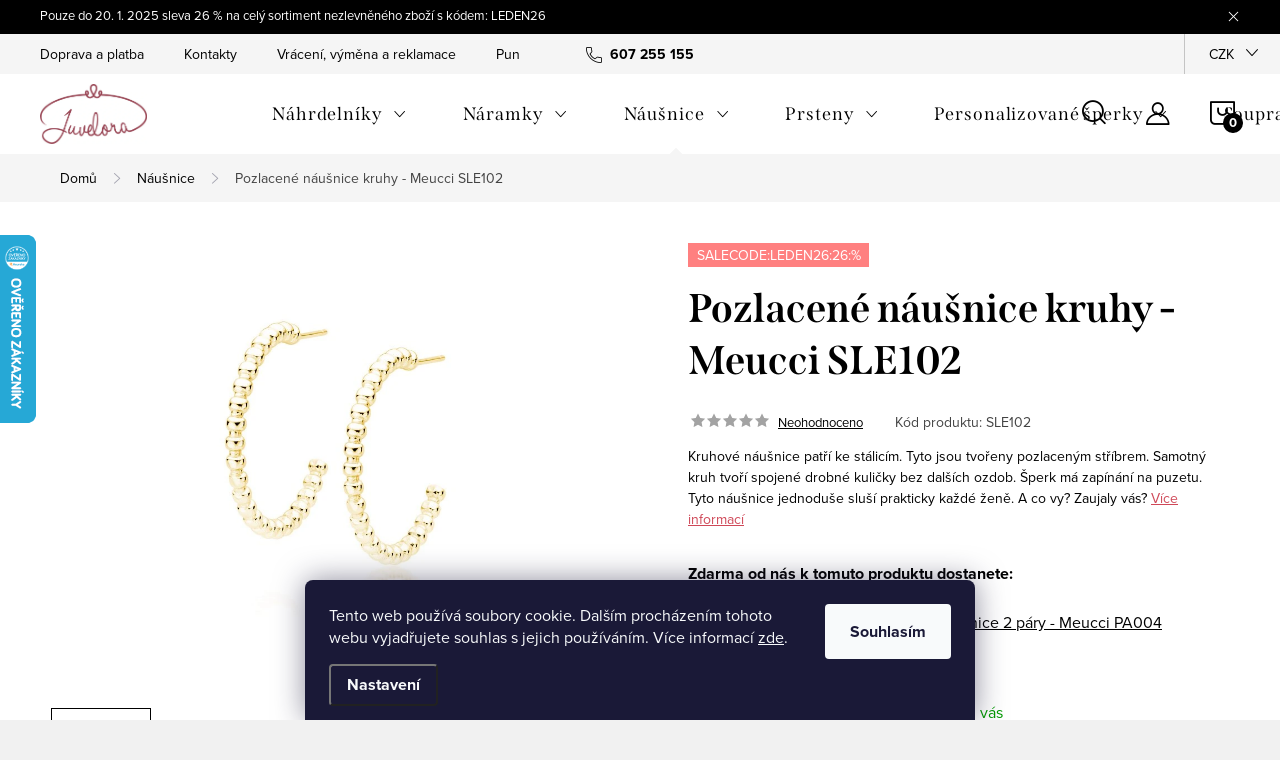

--- FILE ---
content_type: text/html; charset=utf-8
request_url: https://www.juvelora.cz/nausnice/pozlacene-nausnice-kruhy-meucci-sle102/
body_size: 33072
content:
<!doctype html><html lang="cs" dir="ltr" class="header-background-light external-fonts-loaded"><head><meta charset="utf-8" /><meta name="viewport" content="width=device-width,initial-scale=1" /><title>Pozlacené náušnice kruhy - Meucci SLE102 jen za 1 099 Kč - Náušnice ✅ | Juvelora.cz</title><link rel="preconnect" href="https://cdn.myshoptet.com" /><link rel="dns-prefetch" href="https://cdn.myshoptet.com" /><link rel="preload" href="https://cdn.myshoptet.com/prj/dist/master/cms/libs/jquery/jquery-1.11.3.min.js" as="script" /><link href="https://cdn.myshoptet.com/prj/dist/master/cms/templates/frontend_templates/shared/css/font-face/source-sans-3.css" rel="stylesheet"><link href="https://cdn.myshoptet.com/prj/dist/master/cms/templates/frontend_templates/shared/css/font-face/exo-2.css" rel="stylesheet"><script>
dataLayer = [];
dataLayer.push({'shoptet' : {
    "pageId": 755,
    "pageType": "productDetail",
    "currency": "CZK",
    "currencyInfo": {
        "decimalSeparator": ",",
        "exchangeRate": 1,
        "priceDecimalPlaces": 2,
        "symbol": "K\u010d",
        "symbolLeft": 0,
        "thousandSeparator": " "
    },
    "language": "cs",
    "projectId": 420049,
    "product": {
        "id": 23579,
        "guid": "d37d8c24-777b-11eb-96b7-3a5aa68a3d78",
        "hasVariants": false,
        "codes": [
            {
                "code": "SLE102",
                "quantity": "1",
                "stocks": [
                    {
                        "id": "ext",
                        "quantity": "1"
                    }
                ]
            }
        ],
        "code": "SLE102",
        "name": "Pozlacen\u00e9 n\u00e1u\u0161nice kruhy - Meucci SLE102",
        "appendix": "",
        "weight": 0,
        "manufacturer": "Meucci",
        "manufacturerGuid": "1EF5333D8F4161E0826DDA0BA3DED3EE",
        "currentCategory": "N\u00e1u\u0161nice",
        "currentCategoryGuid": "840d1b87-6aef-11eb-a5be-b8ca3a6063f8",
        "defaultCategory": "N\u00e1u\u0161nice",
        "defaultCategoryGuid": "840d1b87-6aef-11eb-a5be-b8ca3a6063f8",
        "currency": "CZK",
        "priceWithVat": 1099
    },
    "stocks": [
        {
            "id": "ext",
            "title": "Sklad",
            "isDeliveryPoint": 0,
            "visibleOnEshop": 1
        }
    ],
    "cartInfo": {
        "id": null,
        "freeShipping": false,
        "freeShippingFrom": 1500,
        "leftToFreeGift": {
            "formattedPrice": "1 200 K\u010d",
            "priceLeft": 1200
        },
        "freeGift": false,
        "leftToFreeShipping": {
            "priceLeft": 1500,
            "dependOnRegion": 0,
            "formattedPrice": "1 500 K\u010d"
        },
        "discountCoupon": [],
        "getNoBillingShippingPrice": {
            "withoutVat": 0,
            "vat": 0,
            "withVat": 0
        },
        "cartItems": [],
        "taxMode": "ORDINARY"
    },
    "cart": [],
    "customer": {
        "priceRatio": 1,
        "priceListId": 1,
        "groupId": null,
        "registered": false,
        "mainAccount": false
    }
}});
dataLayer.push({'cookie_consent' : {
    "marketing": "denied",
    "analytics": "denied"
}});
document.addEventListener('DOMContentLoaded', function() {
    shoptet.consent.onAccept(function(agreements) {
        if (agreements.length == 0) {
            return;
        }
        dataLayer.push({
            'cookie_consent' : {
                'marketing' : (agreements.includes(shoptet.config.cookiesConsentOptPersonalisation)
                    ? 'granted' : 'denied'),
                'analytics': (agreements.includes(shoptet.config.cookiesConsentOptAnalytics)
                    ? 'granted' : 'denied')
            },
            'event': 'cookie_consent'
        });
    });
});
</script>
<meta property="og:type" content="website"><meta property="og:site_name" content="juvelora.cz"><meta property="og:url" content="https://www.juvelora.cz/nausnice/pozlacene-nausnice-kruhy-meucci-sle102/"><meta property="og:title" content="Pozlacené náušnice kruhy - Meucci SLE102 jen za 1 099 Kč - Náušnice ✅ | Juvelora.cz"><meta name="author" content="Juvelora.cz"><meta name="web_author" content="Shoptet.cz"><meta name="dcterms.rightsHolder" content="www.juvelora.cz"><meta name="robots" content="index,follow"><meta property="og:image" content="https://cdn.myshoptet.com/usr/www.juvelora.cz/user/shop/big/23579-2_sle102.jpg?6087f740"><meta property="og:description" content="Pozlacené náušnice kruhy - Meucci SLE102 za 1 099 Kč z kategorie Náušnice. ✔️ Krabička ZDARMA ✔️ Doprava ZDARMA od 1500 Kč ✔️ Ověřený obchod. Kruhové náušnice patří ke stálicím. Tyto jsou tvořeny pozlaceným stříbrem. Samotný kruh tvoří spojené drobné kuličky bez dalších ozdob. Šperk má zapínání na puzetu. Tyto…"><meta name="description" content="Pozlacené náušnice kruhy - Meucci SLE102 za 1 099 Kč z kategorie Náušnice. ✔️ Krabička ZDARMA ✔️ Doprava ZDARMA od 1500 Kč ✔️ Ověřený obchod. Kruhové náušnice patří ke stálicím. Tyto jsou tvořeny pozlaceným stříbrem. Samotný kruh tvoří spojené drobné kuličky bez dalších ozdob. Šperk má zapínání na puzetu. Tyto…"><meta property="product:price:amount" content="1099"><meta property="product:price:currency" content="CZK"><style>:root {--color-primary: #cf4858;--color-primary-h: 353;--color-primary-s: 58%;--color-primary-l: 55%;--color-primary-hover: #91313d;--color-primary-hover-h: 353;--color-primary-hover-s: 49%;--color-primary-hover-l: 38%;--color-secondary: #cf4858;--color-secondary-h: 353;--color-secondary-s: 58%;--color-secondary-l: 55%;--color-secondary-hover: #91313d;--color-secondary-hover-h: 353;--color-secondary-hover-s: 49%;--color-secondary-hover-l: 38%;--color-tertiary: #e87e72;--color-tertiary-h: 6;--color-tertiary-s: 72%;--color-tertiary-l: 68%;--color-tertiary-hover: #e86456;--color-tertiary-hover-h: 6;--color-tertiary-hover-s: 76%;--color-tertiary-hover-l: 62%;--color-header-background: #ffffff;--template-font: "Source Sans 3";--template-headings-font: "Exo 2";--header-background-url: url("[data-uri]");--cookies-notice-background: #1A1937;--cookies-notice-color: #F8FAFB;--cookies-notice-button-hover: #f5f5f5;--cookies-notice-link-hover: #27263f;--templates-update-management-preview-mode-content: "Náhled aktualizací šablony je aktivní pro váš prohlížeč."}</style>
    <script>var shoptet = shoptet || {};</script>
    <script src="https://cdn.myshoptet.com/prj/dist/master/shop/dist/main-3g-header.js.05f199e7fd2450312de2.js"></script>
<!-- User include --><!-- service 1047(677) html code header -->
<link rel="stylesheet preload" href="https://use.typekit.net/nxv2roq.css">
<link href="https://cdn.myshoptet.com/prj/dist/master/shop/dist/font-shoptet-11.css.62c94c7785ff2cea73b2.css" rel="stylesheet preload">
<link type="text/css" href="https://cdn.myshoptet.com/usr/paxio.myshoptet.com/user/documents/Venus/style.css?v771103" rel="stylesheet preload" media="all" />
<link href="https://cdn.myshoptet.com/usr/paxio.myshoptet.com/user/documents/blank/ikony.css?v23" rel="stylesheet preload">
<link href="https://cdn.myshoptet.com/usr/paxio.myshoptet.com/user/documents/Venus/preklady.css?v15" rel="stylesheet preload">
<link rel="stylesheet preload" href="https://cdn.myshoptet.com/usr/paxio.myshoptet.com/user/documents/Venus/Slider/slick.css" />
<link rel="stylesheet preload" href="https://cdn.myshoptet.com/usr/paxio.myshoptet.com/user/documents/Venus/Slider/slick-theme.css?v3" />
<link rel="stylesheet preload" href="https://cdn.myshoptet.com/usr/paxio.myshoptet.com/user/documents/Venus/Slider/slick-classic.css?v5" />
<meta name="theme-color" content="#000" id="theme-color"/>
<!-- api 422(76) html code header -->
<link rel="stylesheet" href="https://cdn.myshoptet.com/usr/api2.dklab.cz/user/documents/_doplnky/odpocet/420049/1329/420049_1329.css" type="text/css" /><style>
        :root {            
            --dklab-countdown-category-text-color: #FFFFFF;
            --dklab-countdown-detail-text-color: #FFFFFF;
            --dklab-countdown-background-lower-color: #666666;
            --dklab-countdown-background-upper-color: #282828;
            --dklab-countdown-background-lower-color-detail: #666666;
            --dklab-countdown-background-upper-color-detail: #282828;
            --dklab-countdown-carousel-text-color: #FFFFFF;            
            --dklab-countdown-radius: 0px;
            --dklab-countdown-carousel-background-color: #2D58FF;
        }
        </style>
<!-- api 446(100) html code header -->
<link rel="stylesheet" href="https://cdn.myshoptet.com/usr/api2.dklab.cz/user/documents/_doplnky/poznamka/420049/177/420049_177.css" type="text/css" /><style> :root { 
            --dklab-poznamka-color-main: #000000;  
            --dklab-poznamka-color-empty: #A9A9A9;             
            --dklab-poznamka-color-tooltip-background: #000000;             
            --dklab-poznamka-color-tooltip-text: #FFFFFF;             
            --dklab-poznamka-color-cart-message: #000000;             
            --dklab-poznamka-color-cart-message-background: #F7AB31;             
        }
        </style>
<!-- service 446(100) html code header -->
<style>
@font-face {
    font-family: 'poznamka';
    src:  url('https://cdn.myshoptet.com/usr/api2.dklab.cz/user/documents/_doplnky/poznamka/font/note.eot?v1');
    src:  url('https://cdn.myshoptet.com/usr/api2.dklab.cz/user/documents/_doplnky/poznamka/font/note.eot?v1#iefix') format('embedded-opentype'),
    url('https://cdn.myshoptet.com/usr/api2.dklab.cz/user/documents/_doplnky/poznamka/font/note.ttf?v1') format('truetype'),
    url('https://cdn.myshoptet.com/usr/api2.dklab.cz/user/documents/_doplnky/poznamka/font/note.woff?v1') format('woff'),
    url('https://cdn.myshoptet.com/usr/api2.dklab.cz/user/documents/_doplnky/poznamka/font/note.svg?v1') format('svg');
    font-weight: normal;
    font-style: normal;
}
</style>
<!-- service 2322(1835) html code header -->
<link rel="stylesheet" href="https://cdn.myshoptet.com/addons/dominikmartini/product_salecode/styles.header.min.css?1f0482a01621d4a6d7beb5cd811f2e28c64f26c2">
<!-- project html code header -->
<script type="text/javascript">
    (function(c,l,a,r,i,t,y){
        c[a]=c[a]||function(){(c[a].q=c[a].q||[]).push(arguments)};
        t=l.createElement(r);t.async=1;t.src="https://www.clarity.ms/tag/"+i;
        y=l.getElementsByTagName(r)[0];y.parentNode.insertBefore(t,y);
    })(window, document, "clarity", "script", "ii4di7x6d4");
</script>

<meta name="facebook-domain-verification" content="4q611fgdxmfo8wydeac9wzkdhur2rt" />

<style>
.vyhody2 .next-to-carousel-banners:before {background: none;}
.vyhody2 .next-to-carousel-banners {padding-bottom: 0;}
</style>

<!-- Tanganica pixel --><script>(function(w,d,s,l,i){w[l]=w[l]||[];w[l].push({'gtm.start':new Date().getTime(),event:'gtm.js'});var f=d.getElementsByTagName(s)[0],j=d.createElement(s),dl=l!='dataLayer'?'&l='+l:'';j.async=true;j.src='https://www.googletagmanager.com/gtm.js?id='+i+dl;f.parentNode.insertBefore(j,f);})(window,document,'script','dataLayer','GTM-TRS5RSN');</script><!-- End Tanganica pixel -->

<link type="text/css" id="dark-mode" rel="stylesheet preload" media="all"  href="https://cdn.myshoptet.com/usr/paxio.myshoptet.com/user/documents/Venus/venus-light.css"/>

<style>
@media screen and (min-width: 768px){
.navigation-in > ul > li.ext > ul > li > a{display: block;}
.navigation-in > ul > li.ext > ul > li > div{padding-left: 12px;}
.navigation-in > ul > li.ext > ul > li:not(.has-third-level) > div > a {margin-bottom: 0;line-height: 22px;height: 64px;display: flex;align-items: center;}
}
</style>

<style>
@media screen and (min-width: 1200px){
.type-index #header {position: relative !important;top: 0 !important;}
.type-index .top-navigation-bar {position: relative !important;top: 0 !important;background-color: #F5F5F5 !important;}
.type-index .navigation-in > ul > li > a {color: #000;}
.type-index .lupa, .type-index .top-nav-button::before {color: #000;}
.type-index .menu-helper:not(:hover), .type-index .menu-helper:not(:hover) > span {color:#000;}
.type-index .btn.cart-count::before, .type-index a.btn.cart-count::before, .type-index .btn.cart-count .cart-price {color: #000;}
.type-index .navigation-buttons > a[data-target="cart"] i, .cart-count:not(.full)::after {background-color: #000;color: #fff;}
.type-index .top-navigation-bar a, .type-index .dropdown button {color: #000;}
.type-index .site-name img {-webkit-filter: none;filter: none;}
.type-index .dropdown {border-color: #C4C4C4 !important;}
.type-index .dropdown .caret::before {color: #000 !important;}
.one-column-body .carousel-inner > .item.carousel-link a::before, .one-column-body .carousel-inner > .item:not(.carousel-link)::before {display: none;}
}
</style>
<style data-addon="Sleva po zadání kódu" data-author="Dominik Martini"> .dm-coupon-div { border: dashed 1px #cb2d3e !important; background-color: #ffffff !important; color: #000000 !important; border-radius: 0px !important; } .dm-coupon-div>div { padding: 12px !important; font-size: 16px !important; } .dm-coupon-div span { color: #cb2d3e !important; } .dm-coupon-div.copied:before { background-color: #cb2d3e !important; font-size: 16px !important; color: #ffffff !important; }
</style>
<!-- /User include --><link rel="shortcut icon" href="/favicon.ico" type="image/x-icon" /><link rel="canonical" href="https://www.juvelora.cz/nausnice/pozlacene-nausnice-kruhy-meucci-sle102/" />    <script>
        var _hwq = _hwq || [];
        _hwq.push(['setKey', 'C42C3B413E1CABB3B020CCC0F25DC65A']);
        _hwq.push(['setTopPos', '170']);
        _hwq.push(['showWidget', '21']);
        (function() {
            var ho = document.createElement('script');
            ho.src = 'https://cz.im9.cz/direct/i/gjs.php?n=wdgt&sak=C42C3B413E1CABB3B020CCC0F25DC65A';
            var s = document.getElementsByTagName('script')[0]; s.parentNode.insertBefore(ho, s);
        })();
    </script>
<script>!function(){var t={9196:function(){!function(){var t=/\[object (Boolean|Number|String|Function|Array|Date|RegExp)\]/;function r(r){return null==r?String(r):(r=t.exec(Object.prototype.toString.call(Object(r))))?r[1].toLowerCase():"object"}function n(t,r){return Object.prototype.hasOwnProperty.call(Object(t),r)}function e(t){if(!t||"object"!=r(t)||t.nodeType||t==t.window)return!1;try{if(t.constructor&&!n(t,"constructor")&&!n(t.constructor.prototype,"isPrototypeOf"))return!1}catch(t){return!1}for(var e in t);return void 0===e||n(t,e)}function o(t,r,n){this.b=t,this.f=r||function(){},this.d=!1,this.a={},this.c=[],this.e=function(t){return{set:function(r,n){u(c(r,n),t.a)},get:function(r){return t.get(r)}}}(this),i(this,t,!n);var e=t.push,o=this;t.push=function(){var r=[].slice.call(arguments,0),n=e.apply(t,r);return i(o,r),n}}function i(t,n,o){for(t.c.push.apply(t.c,n);!1===t.d&&0<t.c.length;){if("array"==r(n=t.c.shift()))t:{var i=n,a=t.a;if("string"==r(i[0])){for(var f=i[0].split("."),s=f.pop(),p=(i=i.slice(1),0);p<f.length;p++){if(void 0===a[f[p]])break t;a=a[f[p]]}try{a[s].apply(a,i)}catch(t){}}}else if("function"==typeof n)try{n.call(t.e)}catch(t){}else{if(!e(n))continue;for(var l in n)u(c(l,n[l]),t.a)}o||(t.d=!0,t.f(t.a,n),t.d=!1)}}function c(t,r){for(var n={},e=n,o=t.split("."),i=0;i<o.length-1;i++)e=e[o[i]]={};return e[o[o.length-1]]=r,n}function u(t,o){for(var i in t)if(n(t,i)){var c=t[i];"array"==r(c)?("array"==r(o[i])||(o[i]=[]),u(c,o[i])):e(c)?(e(o[i])||(o[i]={}),u(c,o[i])):o[i]=c}}window.DataLayerHelper=o,o.prototype.get=function(t){var r=this.a;t=t.split(".");for(var n=0;n<t.length;n++){if(void 0===r[t[n]])return;r=r[t[n]]}return r},o.prototype.flatten=function(){this.b.splice(0,this.b.length),this.b[0]={},u(this.a,this.b[0])}}()}},r={};function n(e){var o=r[e];if(void 0!==o)return o.exports;var i=r[e]={exports:{}};return t[e](i,i.exports,n),i.exports}n.n=function(t){var r=t&&t.__esModule?function(){return t.default}:function(){return t};return n.d(r,{a:r}),r},n.d=function(t,r){for(var e in r)n.o(r,e)&&!n.o(t,e)&&Object.defineProperty(t,e,{enumerable:!0,get:r[e]})},n.o=function(t,r){return Object.prototype.hasOwnProperty.call(t,r)},function(){"use strict";n(9196)}()}();</script>    <!-- Global site tag (gtag.js) - Google Analytics -->
    <script async src="https://www.googletagmanager.com/gtag/js?id=G-MF08DVQ9KD"></script>
    <script>
        
        window.dataLayer = window.dataLayer || [];
        function gtag(){dataLayer.push(arguments);}
        

                    console.debug('default consent data');

            gtag('consent', 'default', {"ad_storage":"denied","analytics_storage":"denied","ad_user_data":"denied","ad_personalization":"denied","wait_for_update":500});
            dataLayer.push({
                'event': 'default_consent'
            });
        
        gtag('js', new Date());

        
                gtag('config', 'G-MF08DVQ9KD', {"groups":"GA4","send_page_view":false,"content_group":"productDetail","currency":"CZK","page_language":"cs"});
        
                gtag('config', 'AW-11004878059', {"allow_enhanced_conversions":true});
        
        
        
        
        
                    gtag('event', 'page_view', {"send_to":"GA4","page_language":"cs","content_group":"productDetail","currency":"CZK"});
        
                gtag('set', 'currency', 'CZK');

        gtag('event', 'view_item', {
            "send_to": "UA",
            "items": [
                {
                    "id": "SLE102",
                    "name": "Pozlacen\u00e9 n\u00e1u\u0161nice kruhy - Meucci SLE102",
                    "category": "N\u00e1u\u0161nice",
                                        "brand": "Meucci",
                                                            "price": 908.26
                }
            ]
        });
        
        
        
        
        
                    gtag('event', 'view_item', {"send_to":"GA4","page_language":"cs","content_group":"productDetail","value":908.25999999999999,"currency":"CZK","items":[{"item_id":"SLE102","item_name":"Pozlacen\u00e9 n\u00e1u\u0161nice kruhy - Meucci SLE102","item_brand":"Meucci","item_category":"N\u00e1u\u0161nice","price":908.25999999999999,"quantity":1,"index":0}]});
        
        
        
        
        
        
        
        document.addEventListener('DOMContentLoaded', function() {
            if (typeof shoptet.tracking !== 'undefined') {
                for (var id in shoptet.tracking.bannersList) {
                    gtag('event', 'view_promotion', {
                        "send_to": "UA",
                        "promotions": [
                            {
                                "id": shoptet.tracking.bannersList[id].id,
                                "name": shoptet.tracking.bannersList[id].name,
                                "position": shoptet.tracking.bannersList[id].position
                            }
                        ]
                    });
                }
            }

            shoptet.consent.onAccept(function(agreements) {
                if (agreements.length !== 0) {
                    console.debug('gtag consent accept');
                    var gtagConsentPayload =  {
                        'ad_storage': agreements.includes(shoptet.config.cookiesConsentOptPersonalisation)
                            ? 'granted' : 'denied',
                        'analytics_storage': agreements.includes(shoptet.config.cookiesConsentOptAnalytics)
                            ? 'granted' : 'denied',
                                                                                                'ad_user_data': agreements.includes(shoptet.config.cookiesConsentOptPersonalisation)
                            ? 'granted' : 'denied',
                        'ad_personalization': agreements.includes(shoptet.config.cookiesConsentOptPersonalisation)
                            ? 'granted' : 'denied',
                        };
                    console.debug('update consent data', gtagConsentPayload);
                    gtag('consent', 'update', gtagConsentPayload);
                    dataLayer.push(
                        { 'event': 'update_consent' }
                    );
                }
            });
        });
    </script>
<!-- Start Srovname.cz Pixel -->
<script type="text/plain" data-cookiecategory="analytics">
    !(function (e, n, t, a, s, o, r) {
        e[a] ||
        (((s = e[a] = function () {
            s.process ? s.process.apply(s, arguments) : s.queue.push(arguments);
        }).queue = []),
            ((o = n.createElement(t)).async = 1),
            (o.src = "https://tracking.srovname.cz/srovnamepixel.js"),
            (o.dataset.srv9 = "1"),
            (r = n.getElementsByTagName(t)[0]).parentNode.insertBefore(o, r));
    })(window, document, "script", "srovname");
    srovname("init", "2f448f8a14cfe37c63cf299fb8492124");
</script>
<!-- End Srovname.cz Pixel -->
<script>
    (function(t, r, a, c, k, i, n, g) { t['ROIDataObject'] = k;
    t[k]=t[k]||function(){ (t[k].q=t[k].q||[]).push(arguments) },t[k].c=i;n=r.createElement(a),
    g=r.getElementsByTagName(a)[0];n.async=1;n.src=c;g.parentNode.insertBefore(n,g)
    })(window, document, 'script', '//www.heureka.cz/ocm/sdk.js?source=shoptet&version=2&page=product_detail', 'heureka', 'cz');

    heureka('set_user_consent', 0);
</script>
</head><body class="desktop id-755 in-nausnice template-11 type-product type-detail one-column-body columns-3 blank-mode blank-mode-css ums_forms_redesign--off ums_a11y_category_page--on ums_discussion_rating_forms--off ums_flags_display_unification--on ums_a11y_login--on mobile-header-version-0">
        <div id="fb-root"></div>
        <script>
            window.fbAsyncInit = function() {
                FB.init({
//                    appId            : 'your-app-id',
                    autoLogAppEvents : true,
                    xfbml            : true,
                    version          : 'v19.0'
                });
            };
        </script>
        <script async defer crossorigin="anonymous" src="https://connect.facebook.net/cs_CZ/sdk.js"></script><script>
(function(l, u, c, i, n, k, a) {l['ModioCZ'] = n;
l[n]=l[n]||function(){(l[n].q=l[n].q||[]).push(arguments)};k=u.createElement(c),
a=u.getElementsByTagName(c)[0];k.async=1;k.src=i;a.parentNode.insertBefore(k,a)
})(window, document, 'script', '//trackingapi.modio.cz/ppc.js', 'modio');

modio('init', 'f47daf81');

var dataHelper = new DataLayerHelper(dataLayer);

if (dataHelper.get('shoptet.pageType') == 'thankYou') {
    var order_id = dataHelper.get('shoptet.order.orderNo');
    var price = dataHelper.get('shoptet.order.total');
    var currency = dataHelper.get('shoptet.order.currencyCode');
    if(order_id !== undefined){
        modio('purchase', order_id, price, currency);
    }
}
</script>
    <div class="siteCookies siteCookies--bottom siteCookies--dark js-siteCookies" role="dialog" data-testid="cookiesPopup" data-nosnippet>
        <div class="siteCookies__form">
            <div class="siteCookies__content">
                <div class="siteCookies__text">
                    Tento web používá soubory cookie. Dalším procházením tohoto webu vyjadřujete souhlas s jejich používáním. Více informací <a href="http://www.juvelora.cz/podminky-ochrany-osobnich-udaju/" target="\" _blank="">zde</a>.
                </div>
                <p class="siteCookies__links">
                    <button class="siteCookies__link js-cookies-settings" aria-label="Nastavení cookies" data-testid="cookiesSettings">Nastavení</button>
                </p>
            </div>
            <div class="siteCookies__buttonWrap">
                                <button class="siteCookies__button js-cookiesConsentSubmit" value="all" aria-label="Přijmout cookies" data-testid="buttonCookiesAccept">Souhlasím</button>
            </div>
        </div>
        <script>
            document.addEventListener("DOMContentLoaded", () => {
                const siteCookies = document.querySelector('.js-siteCookies');
                document.addEventListener("scroll", shoptet.common.throttle(() => {
                    const st = document.documentElement.scrollTop;
                    if (st > 1) {
                        siteCookies.classList.add('siteCookies--scrolled');
                    } else {
                        siteCookies.classList.remove('siteCookies--scrolled');
                    }
                }, 100));
            });
        </script>
    </div>
<a href="#content" class="skip-link sr-only">Přejít na obsah</a><div class="overall-wrapper"><div class="site-msg information"><div class="container"><div class="text">Pouze do 20. 1. 2025 sleva 26 % na celý sortiment nezlevněného zboží s kódem: LEDEN26</div><div class="close js-close-information-msg"></div></div></div><div class="user-action"><div class="container">
    <div class="user-action-in">
                    <div id="login" class="user-action-login popup-widget login-widget" role="dialog" aria-labelledby="loginHeading">
        <div class="popup-widget-inner">
                            <h2 id="loginHeading">Přihlášení k vašemu účtu</h2><div id="customerLogin"><form action="/action/Customer/Login/" method="post" id="formLoginIncluded" class="csrf-enabled formLogin" data-testid="formLogin"><input type="hidden" name="referer" value="" /><div class="form-group"><div class="input-wrapper email js-validated-element-wrapper no-label"><input type="email" name="email" class="form-control" autofocus placeholder="E-mailová adresa (např. jan@novak.cz)" data-testid="inputEmail" autocomplete="email" required /></div></div><div class="form-group"><div class="input-wrapper password js-validated-element-wrapper no-label"><input type="password" name="password" class="form-control" placeholder="Heslo" data-testid="inputPassword" autocomplete="current-password" required /><span class="no-display">Nemůžete vyplnit toto pole</span><input type="text" name="surname" value="" class="no-display" /></div></div><div class="form-group"><div class="login-wrapper"><button type="submit" class="btn btn-secondary btn-text btn-login" data-testid="buttonSubmit">Přihlásit se</button><div class="password-helper"><a href="/registrace/" data-testid="signup" rel="nofollow">Nová registrace</a><a href="/klient/zapomenute-heslo/" rel="nofollow">Zapomenuté heslo</a></div></div></div></form>
</div>                    </div>
    </div>

                            <div id="cart-widget" class="user-action-cart popup-widget cart-widget loader-wrapper" data-testid="popupCartWidget" role="dialog" aria-hidden="true">
    <div class="popup-widget-inner cart-widget-inner place-cart-here">
        <div class="loader-overlay">
            <div class="loader"></div>
        </div>
    </div>

    <div class="cart-widget-button">
        <a href="/kosik/" class="btn btn-conversion" id="continue-order-button" rel="nofollow" data-testid="buttonNextStep">Pokračovat do košíku</a>
    </div>
</div>
            </div>
</div>
</div><div class="top-navigation-bar" data-testid="topNavigationBar">

    <div class="container">

        <div class="top-navigation-contacts">
            <strong>Zákaznická podpora:</strong><a href="tel:607255155" class="project-phone" aria-label="Zavolat na 607255155" data-testid="contactboxPhone"><span>607 255 155</span></a><a href="mailto:info@juvelora.cz" class="project-email" data-testid="contactboxEmail"><span>info@juvelora.cz</span></a>        </div>

                            <div class="top-navigation-menu">
                <div class="top-navigation-menu-trigger"></div>
                <ul class="top-navigation-bar-menu">
                                            <li class="top-navigation-menu-item-959">
                            <a href="/doprava-platba/">Doprava a platba</a>
                        </li>
                                            <li class="top-navigation-menu-item-1011">
                            <a href="/kontakty/">Kontakty</a>
                        </li>
                                            <li class="top-navigation-menu-item-27">
                            <a href="/vraceni--vymena-a-reklamace/">Vrácení, výměna a reklamace</a>
                        </li>
                                            <li class="top-navigation-menu-item-767">
                            <a href="/puncovni-znacky/">Puncovní značky</a>
                        </li>
                                            <li class="top-navigation-menu-item-external-47">
                            <a href="https://www.juvelora.cz/hodnoceni-obchodu/">Hodnocení obchodu</a>
                        </li>
                                            <li class="top-navigation-menu-item-39">
                            <a href="/obchodni-podminky/">Obchodní podmínky</a>
                        </li>
                                            <li class="top-navigation-menu-item-691">
                            <a href="/podminky-ochrany-osobnich-udaju/">Podmínky ochrany osobních údajů </a>
                        </li>
                                            <li class="top-navigation-menu-item-1063">
                            <a href="/gpsr/">GPSR</a>
                        </li>
                                            <li class="top-navigation-menu-item-791">
                            <a href="/jak-zjistit-velikost-prstenu/">Jak zjistit velikost prstenu</a>
                        </li>
                                            <li class="top-navigation-menu-item-794">
                            <a href="/o-juvelore/">O Juveloře</a>
                        </li>
                                            <li class="top-navigation-menu-item-851">
                            <a href="/rady-a-navody/">Rady a návody</a>
                        </li>
                                            <li class="top-navigation-menu-item-903">
                            <a href="/spoluprace-s-influencery/">Spolupráce s influencery</a>
                        </li>
                                            <li class="top-navigation-menu-item-external-61">
                            <a href="https://www.sperkato.com" target="blank">Velkoobchod</a>
                        </li>
                                            <li class="top-navigation-menu-item-1033">
                            <a href="/produktove-fotografie-brno/">Produktové fotografie Brno</a>
                        </li>
                                            <li class="top-navigation-menu-item-1024">
                            <a href="/stare-za-nove/">Vyměňte staré stříbrné šperky za nové!</a>
                        </li>
                                    </ul>
                <ul class="top-navigation-bar-menu-helper"></ul>
            </div>
        
        <div class="top-navigation-tools top-navigation-tools--language">
            <div class="responsive-tools">
                <a href="#" class="toggle-window" data-target="search" aria-label="Hledat" data-testid="linkSearchIcon"></a>
                                                            <a href="#" class="toggle-window" data-target="login"></a>
                                                    <a href="#" class="toggle-window" data-target="navigation" aria-label="Menu" data-testid="hamburgerMenu"></a>
            </div>
                <div class="dropdown">
        <span>Ceny v:</span>
        <button id="topNavigationDropdown" type="button" data-toggle="dropdown" aria-haspopup="true" aria-expanded="false">
            CZK
            <span class="caret"></span>
        </button>
        <ul class="dropdown-menu" aria-labelledby="topNavigationDropdown"><li><a href="/action/Currency/changeCurrency/?currencyCode=CZK" rel="nofollow">CZK</a></li><li><a href="/action/Currency/changeCurrency/?currencyCode=EUR" rel="nofollow">EUR</a></li></ul>
    </div>
            <button class="top-nav-button top-nav-button-login toggle-window" type="button" data-target="login" aria-haspopup="dialog" aria-controls="login" aria-expanded="false" data-testid="signin"><span>Přihlášení</span></button>        </div>

    </div>

</div>
<header id="header"><div class="container navigation-wrapper">
    <div class="header-top">
        <div class="site-name-wrapper">
            <div class="site-name"><a href="/" data-testid="linkWebsiteLogo"><img src="https://cdn.myshoptet.com/usr/www.juvelora.cz/user/logos/logo-juvelora.jpg" alt="Juvelora.cz" fetchpriority="low" /></a></div>        </div>
        <div class="search" itemscope itemtype="https://schema.org/WebSite">
            <meta itemprop="headline" content="Náušnice"/><meta itemprop="url" content="https://www.juvelora.cz"/><meta itemprop="text" content="Pozlacené náušnice kruhy - Meucci SLE102 za 1 099 Kč z kategorie Náušnice. ✔️ Krabička ZDARMA ✔️ Doprava ZDARMA od 1500 Kč ✔️ Ověřený obchod. Kruhové náušnice patří ke stálicím. Tyto jsou tvořeny pozlaceným stříbrem. Samotný kruh tvoří spojené drobné kuličky bez dalších ozdob. Šperk má zapínání na puzetu. Tyto..."/>            <form action="/action/ProductSearch/prepareString/" method="post"
    id="formSearchForm" class="search-form compact-form js-search-main"
    itemprop="potentialAction" itemscope itemtype="https://schema.org/SearchAction" data-testid="searchForm">
    <fieldset>
        <meta itemprop="target"
            content="https://www.juvelora.cz/vyhledavani/?string={string}"/>
        <input type="hidden" name="language" value="cs"/>
        
            
<input
    type="search"
    name="string"
        class="query-input form-control search-input js-search-input"
    placeholder="Napište, co hledáte"
    autocomplete="off"
    required
    itemprop="query-input"
    aria-label="Vyhledávání"
    data-testid="searchInput"
>
            <button type="submit" class="btn btn-default" data-testid="searchBtn">Hledat</button>
        
    </fieldset>
</form>
        </div>
        <div class="navigation-buttons">
                
    <a href="/kosik/" class="btn btn-icon toggle-window cart-count" data-target="cart" data-hover="true" data-redirect="true" data-testid="headerCart" rel="nofollow" aria-haspopup="dialog" aria-expanded="false" aria-controls="cart-widget">
        
                <span class="sr-only">Nákupní košík</span>
        
            <span class="cart-price visible-lg-inline-block" data-testid="headerCartPrice">
                                    Prázdný košík                            </span>
        
    
            </a>
        </div>
    </div>
    <nav id="navigation" aria-label="Hlavní menu" data-collapsible="true"><div class="navigation-in menu"><ul class="menu-level-1" role="menubar" data-testid="headerMenuItems"><li class="menu-item-731 ext" role="none"><a href="/nahrdelniky/" data-testid="headerMenuItem" role="menuitem" aria-haspopup="true" aria-expanded="false"><b>Náhrdelníky</b><span class="submenu-arrow"></span></a><ul class="menu-level-2" aria-label="Náhrdelníky" tabindex="-1" role="menu"><li class="menu-item-1048" role="none"><a href="/stribrne-nahrdelniky/" class="menu-image" data-testid="headerMenuItem" tabindex="-1" aria-hidden="true"><img src="data:image/svg+xml,%3Csvg%20width%3D%22140%22%20height%3D%22100%22%20xmlns%3D%22http%3A%2F%2Fwww.w3.org%2F2000%2Fsvg%22%3E%3C%2Fsvg%3E" alt="" aria-hidden="true" width="140" height="100"  data-src="https://cdn.myshoptet.com/usr/www.juvelora.cz/user/categories/thumb/n21110706_(4).jpg" fetchpriority="low" /></a><div><a href="/stribrne-nahrdelniky/" data-testid="headerMenuItem" role="menuitem"><span>Stříbrné náhrdelníky</span></a>
                        </div></li><li class="menu-item-1045" role="none"><a href="/pozlacene-nahrdelniky/" class="menu-image" data-testid="headerMenuItem" tabindex="-1" aria-hidden="true"><img src="data:image/svg+xml,%3Csvg%20width%3D%22140%22%20height%3D%22100%22%20xmlns%3D%22http%3A%2F%2Fwww.w3.org%2F2000%2Fsvg%22%3E%3C%2Fsvg%3E" alt="" aria-hidden="true" width="140" height="100"  data-src="https://cdn.myshoptet.com/usr/www.juvelora.cz/user/categories/thumb/n2106117a_(6).jpg" fetchpriority="low" /></a><div><a href="/pozlacene-nahrdelniky/" data-testid="headerMenuItem" role="menuitem"><span>Pozlacené náhrdelníky</span></a>
                        </div></li><li class="menu-item-925" role="none"><a href="/personalizovane-nahrdelniky-2/" class="menu-image" data-testid="headerMenuItem" tabindex="-1" aria-hidden="true"><img src="data:image/svg+xml,%3Csvg%20width%3D%22140%22%20height%3D%22100%22%20xmlns%3D%22http%3A%2F%2Fwww.w3.org%2F2000%2Fsvg%22%3E%3C%2Fsvg%3E" alt="" aria-hidden="true" width="140" height="100"  data-src="https://cdn.myshoptet.com/usr/www.juvelora.cz/user/categories/thumb/dn126.png" fetchpriority="low" /></a><div><a href="/personalizovane-nahrdelniky-2/" data-testid="headerMenuItem" role="menuitem"><span>Personalizované náhrdelníky</span></a>
                        </div></li><li class="menu-item-875" role="none"><a href="/nahrdelniky-s-perlou/" class="menu-image" data-testid="headerMenuItem" tabindex="-1" aria-hidden="true"><img src="data:image/svg+xml,%3Csvg%20width%3D%22140%22%20height%3D%22100%22%20xmlns%3D%22http%3A%2F%2Fwww.w3.org%2F2000%2Fsvg%22%3E%3C%2Fsvg%3E" alt="" aria-hidden="true" width="140" height="100"  data-src="https://cdn.myshoptet.com/usr/www.juvelora.cz/user/categories/thumb/sp57p.jpg" fetchpriority="low" /></a><div><a href="/nahrdelniky-s-perlou/" data-testid="headerMenuItem" role="menuitem"><span>Náhrdelníky s perlou</span></a>
                        </div></li><li class="menu-item-836" role="none"><a href="/nahrdelniky-s-pevnou-ozdobou/" class="menu-image" data-testid="headerMenuItem" tabindex="-1" aria-hidden="true"><img src="data:image/svg+xml,%3Csvg%20width%3D%22140%22%20height%3D%22100%22%20xmlns%3D%22http%3A%2F%2Fwww.w3.org%2F2000%2Fsvg%22%3E%3C%2Fsvg%3E" alt="" aria-hidden="true" width="140" height="100"  data-src="https://cdn.myshoptet.com/usr/www.juvelora.cz/user/categories/thumb/sn056.jpg" fetchpriority="low" /></a><div><a href="/nahrdelniky-s-pevnou-ozdobou/" data-testid="headerMenuItem" role="menuitem"><span>Náhrdelníky s pevnou ozdobou</span></a>
                        </div></li><li class="menu-item-827" role="none"><a href="/nahrdelniky-vicevrstve/" class="menu-image" data-testid="headerMenuItem" tabindex="-1" aria-hidden="true"><img src="data:image/svg+xml,%3Csvg%20width%3D%22140%22%20height%3D%22100%22%20xmlns%3D%22http%3A%2F%2Fwww.w3.org%2F2000%2Fsvg%22%3E%3C%2Fsvg%3E" alt="" aria-hidden="true" width="140" height="100"  data-src="https://cdn.myshoptet.com/usr/www.juvelora.cz/user/categories/thumb/sn082.jpg" fetchpriority="low" /></a><div><a href="/nahrdelniky-vicevrstve/" data-testid="headerMenuItem" role="menuitem"><span>Náhrdelníky vícevrstvé</span></a>
                        </div></li><li class="menu-item-830" role="none"><a href="/nahrdelniky-s-priveskem/" class="menu-image" data-testid="headerMenuItem" tabindex="-1" aria-hidden="true"><img src="data:image/svg+xml,%3Csvg%20width%3D%22140%22%20height%3D%22100%22%20xmlns%3D%22http%3A%2F%2Fwww.w3.org%2F2000%2Fsvg%22%3E%3C%2Fsvg%3E" alt="" aria-hidden="true" width="140" height="100"  data-src="https://cdn.myshoptet.com/usr/www.juvelora.cz/user/categories/thumb/ss239p-01.jpg" fetchpriority="low" /></a><div><a href="/nahrdelniky-s-priveskem/" data-testid="headerMenuItem" role="menuitem"><span>Náhrdelníky s přívěskem</span></a>
                        </div></li><li class="menu-item-1051" role="none"><a href="/ocelove-nahrdelniky/" class="menu-image" data-testid="headerMenuItem" tabindex="-1" aria-hidden="true"><img src="data:image/svg+xml,%3Csvg%20width%3D%22140%22%20height%3D%22100%22%20xmlns%3D%22http%3A%2F%2Fwww.w3.org%2F2000%2Fsvg%22%3E%3C%2Fsvg%3E" alt="" aria-hidden="true" width="140" height="100"  data-src="https://cdn.myshoptet.com/usr/www.juvelora.cz/user/categories/thumb/dn174.jpg" fetchpriority="low" /></a><div><a href="/ocelove-nahrdelniky/" data-testid="headerMenuItem" role="menuitem"><span>Ocelové náhrdelníky</span></a>
                        </div></li></ul></li>
<li class="menu-item-673 ext" role="none"><a href="/naramky/" data-testid="headerMenuItem" role="menuitem" aria-haspopup="true" aria-expanded="false"><b>Náramky</b><span class="submenu-arrow"></span></a><ul class="menu-level-2" aria-label="Náramky" tabindex="-1" role="menu"><li class="menu-item-1054" role="none"><a href="/stribrne-naramky/" class="menu-image" data-testid="headerMenuItem" tabindex="-1" aria-hidden="true"><img src="data:image/svg+xml,%3Csvg%20width%3D%22140%22%20height%3D%22100%22%20xmlns%3D%22http%3A%2F%2Fwww.w3.org%2F2000%2Fsvg%22%3E%3C%2Fsvg%3E" alt="" aria-hidden="true" width="140" height="100"  data-src="https://cdn.myshoptet.com/usr/www.juvelora.cz/user/categories/thumb/sb249.jpg" fetchpriority="low" /></a><div><a href="/stribrne-naramky/" data-testid="headerMenuItem" role="menuitem"><span>Stříbrné náramky</span></a>
                        </div></li><li class="menu-item-1057" role="none"><a href="/pozlacene-naramky/" class="menu-image" data-testid="headerMenuItem" tabindex="-1" aria-hidden="true"><img src="data:image/svg+xml,%3Csvg%20width%3D%22140%22%20height%3D%22100%22%20xmlns%3D%22http%3A%2F%2Fwww.w3.org%2F2000%2Fsvg%22%3E%3C%2Fsvg%3E" alt="" aria-hidden="true" width="140" height="100"  data-src="https://cdn.myshoptet.com/usr/www.juvelora.cz/user/categories/thumb/b2305l386_(3).jpg" fetchpriority="low" /></a><div><a href="/pozlacene-naramky/" data-testid="headerMenuItem" role="menuitem"><span>Pozlacené náramky</span></a>
                        </div></li><li class="menu-item-913" role="none"><a href="/naramky-s-ozdobou-priveskem/" class="menu-image" data-testid="headerMenuItem" tabindex="-1" aria-hidden="true"><img src="data:image/svg+xml,%3Csvg%20width%3D%22140%22%20height%3D%22100%22%20xmlns%3D%22http%3A%2F%2Fwww.w3.org%2F2000%2Fsvg%22%3E%3C%2Fsvg%3E" alt="" aria-hidden="true" width="140" height="100"  data-src="https://cdn.myshoptet.com/usr/www.juvelora.cz/user/categories/thumb/sb179.jpg" fetchpriority="low" /></a><div><a href="/naramky-s-ozdobou-priveskem/" data-testid="headerMenuItem" role="menuitem"><span>Náramky s ozdobou / přívěskem</span></a>
                        </div></li><li class="menu-item-916" role="none"><a href="/personalizovane-naramky-2/" class="menu-image" data-testid="headerMenuItem" tabindex="-1" aria-hidden="true"><img src="data:image/svg+xml,%3Csvg%20width%3D%22140%22%20height%3D%22100%22%20xmlns%3D%22http%3A%2F%2Fwww.w3.org%2F2000%2Fsvg%22%3E%3C%2Fsvg%3E" alt="" aria-hidden="true" width="140" height="100"  data-src="https://cdn.myshoptet.com/usr/www.juvelora.cz/user/categories/thumb/db499.jpg" fetchpriority="low" /></a><div><a href="/personalizovane-naramky-2/" data-testid="headerMenuItem" role="menuitem"><span>Personalizované náramky FAV</span></a>
                        </div></li><li class="menu-item-919" role="none"><a href="/naramky-s-perlami/" class="menu-image" data-testid="headerMenuItem" tabindex="-1" aria-hidden="true"><img src="data:image/svg+xml,%3Csvg%20width%3D%22140%22%20height%3D%22100%22%20xmlns%3D%22http%3A%2F%2Fwww.w3.org%2F2000%2Fsvg%22%3E%3C%2Fsvg%3E" alt="" aria-hidden="true" width="140" height="100"  data-src="https://cdn.myshoptet.com/usr/www.juvelora.cz/user/categories/thumb/sb164.jpg" fetchpriority="low" /></a><div><a href="/naramky-s-perlami/" data-testid="headerMenuItem" role="menuitem"><span>Náramky s perlami</span></a>
                        </div></li><li class="menu-item-910" role="none"><a href="/provazkove-naramky/" class="menu-image" data-testid="headerMenuItem" tabindex="-1" aria-hidden="true"><img src="data:image/svg+xml,%3Csvg%20width%3D%22140%22%20height%3D%22100%22%20xmlns%3D%22http%3A%2F%2Fwww.w3.org%2F2000%2Fsvg%22%3E%3C%2Fsvg%3E" alt="" aria-hidden="true" width="140" height="100"  data-src="https://cdn.myshoptet.com/usr/www.juvelora.cz/user/categories/thumb/slb036.jpg" fetchpriority="low" /></a><div><a href="/provazkove-naramky/" data-testid="headerMenuItem" role="menuitem"><span>Provázkové náramky FAV</span></a>
                        </div></li><li class="menu-item-1030" role="none"><a href="/naramky-na-nohu/" class="menu-image" data-testid="headerMenuItem" tabindex="-1" aria-hidden="true"><img src="data:image/svg+xml,%3Csvg%20width%3D%22140%22%20height%3D%22100%22%20xmlns%3D%22http%3A%2F%2Fwww.w3.org%2F2000%2Fsvg%22%3E%3C%2Fsvg%3E" alt="" aria-hidden="true" width="140" height="100"  data-src="https://cdn.myshoptet.com/usr/www.juvelora.cz/user/categories/thumb/da016.jpg" fetchpriority="low" /></a><div><a href="/naramky-na-nohu/" data-testid="headerMenuItem" role="menuitem"><span>Náramky na nohu</span></a>
                        </div></li><li class="menu-item-1027" role="none"><a href="/pevne-naramky/" class="menu-image" data-testid="headerMenuItem" tabindex="-1" aria-hidden="true"><img src="data:image/svg+xml,%3Csvg%20width%3D%22140%22%20height%3D%22100%22%20xmlns%3D%22http%3A%2F%2Fwww.w3.org%2F2000%2Fsvg%22%3E%3C%2Fsvg%3E" alt="" aria-hidden="true" width="140" height="100"  data-src="https://cdn.myshoptet.com/usr/www.juvelora.cz/user/categories/thumb/db584.jpg" fetchpriority="low" /></a><div><a href="/pevne-naramky/" data-testid="headerMenuItem" role="menuitem"><span>Pevné náramky</span></a>
                        </div></li><li class="menu-item-922" role="none"><a href="/naramky-s-mineraly/" class="menu-image" data-testid="headerMenuItem" tabindex="-1" aria-hidden="true"><img src="data:image/svg+xml,%3Csvg%20width%3D%22140%22%20height%3D%22100%22%20xmlns%3D%22http%3A%2F%2Fwww.w3.org%2F2000%2Fsvg%22%3E%3C%2Fsvg%3E" alt="" aria-hidden="true" width="140" height="100"  data-src="https://cdn.myshoptet.com/usr/www.juvelora.cz/user/categories/thumb/bb004.jpg" fetchpriority="low" /></a><div><a href="/naramky-s-mineraly/" data-testid="headerMenuItem" role="menuitem"><span>Náramky s minerály</span></a>
                        </div></li><li class="menu-item-1060" role="none"><a href="/ocelove-naramky/" class="menu-image" data-testid="headerMenuItem" tabindex="-1" aria-hidden="true"><img src="data:image/svg+xml,%3Csvg%20width%3D%22140%22%20height%3D%22100%22%20xmlns%3D%22http%3A%2F%2Fwww.w3.org%2F2000%2Fsvg%22%3E%3C%2Fsvg%3E" alt="" aria-hidden="true" width="140" height="100"  data-src="https://cdn.myshoptet.com/usr/www.juvelora.cz/user/categories/thumb/db552.jpg" fetchpriority="low" /></a><div><a href="/ocelove-naramky/" data-testid="headerMenuItem" role="menuitem"><span>Ocelové náramky</span></a>
                        </div></li></ul></li>
<li class="menu-item-755 ext" role="none"><a href="/nausnice/" class="active" data-testid="headerMenuItem" role="menuitem" aria-haspopup="true" aria-expanded="false"><b>Náušnice</b><span class="submenu-arrow"></span></a><ul class="menu-level-2" aria-label="Náušnice" tabindex="-1" role="menu"><li class="menu-item-800" role="none"><a href="/visaci-nausnice/" class="menu-image" data-testid="headerMenuItem" tabindex="-1" aria-hidden="true"><img src="data:image/svg+xml,%3Csvg%20width%3D%22140%22%20height%3D%22100%22%20xmlns%3D%22http%3A%2F%2Fwww.w3.org%2F2000%2Fsvg%22%3E%3C%2Fsvg%3E" alt="" aria-hidden="true" width="140" height="100"  data-src="https://cdn.myshoptet.com/usr/www.juvelora.cz/user/categories/thumb/se444.jpg" fetchpriority="low" /></a><div><a href="/visaci-nausnice/" data-testid="headerMenuItem" role="menuitem"><span>Visací náušnice FAV</span></a>
                        </div></li><li class="menu-item-1039" role="none"><a href="/stribrne-nausnice/" class="menu-image" data-testid="headerMenuItem" tabindex="-1" aria-hidden="true"><img src="data:image/svg+xml,%3Csvg%20width%3D%22140%22%20height%3D%22100%22%20xmlns%3D%22http%3A%2F%2Fwww.w3.org%2F2000%2Fsvg%22%3E%3C%2Fsvg%3E" alt="" aria-hidden="true" width="140" height="100"  data-src="https://cdn.myshoptet.com/usr/www.juvelora.cz/user/categories/thumb/se451-04.jpg" fetchpriority="low" /></a><div><a href="/stribrne-nausnice/" data-testid="headerMenuItem" role="menuitem"><span>Stříbrné náušnice</span></a>
                        </div></li><li class="menu-item-971" role="none"><a href="/pozlacene-nausnice/" class="menu-image" data-testid="headerMenuItem" tabindex="-1" aria-hidden="true"><img src="data:image/svg+xml,%3Csvg%20width%3D%22140%22%20height%3D%22100%22%20xmlns%3D%22http%3A%2F%2Fwww.w3.org%2F2000%2Fsvg%22%3E%3C%2Fsvg%3E" alt="" aria-hidden="true" width="140" height="100"  data-src="https://cdn.myshoptet.com/usr/www.juvelora.cz/user/categories/thumb/e23051604_(1).jpg" fetchpriority="low" /></a><div><a href="/pozlacene-nausnice/" data-testid="headerMenuItem" role="menuitem"><span>Pozlacené náušnice FAV</span></a>
                        </div></li><li class="menu-item-806" role="none"><a href="/bodove-nausnice/" class="menu-image" data-testid="headerMenuItem" tabindex="-1" aria-hidden="true"><img src="data:image/svg+xml,%3Csvg%20width%3D%22140%22%20height%3D%22100%22%20xmlns%3D%22http%3A%2F%2Fwww.w3.org%2F2000%2Fsvg%22%3E%3C%2Fsvg%3E" alt="" aria-hidden="true" width="140" height="100"  data-src="https://cdn.myshoptet.com/usr/www.juvelora.cz/user/categories/thumb/ss347e.jpg" fetchpriority="low" /></a><div><a href="/bodove-nausnice/" data-testid="headerMenuItem" role="menuitem"><span>Bodové náušnice FAV</span></a>
                        </div></li><li class="menu-item-809" role="none"><a href="/nausnice-krouzky/" class="menu-image" data-testid="headerMenuItem" tabindex="-1" aria-hidden="true"><img src="data:image/svg+xml,%3Csvg%20width%3D%22140%22%20height%3D%22100%22%20xmlns%3D%22http%3A%2F%2Fwww.w3.org%2F2000%2Fsvg%22%3E%3C%2Fsvg%3E" alt="" aria-hidden="true" width="140" height="100"  data-src="https://cdn.myshoptet.com/usr/www.juvelora.cz/user/categories/thumb/sye055.jpg" fetchpriority="low" /></a><div><a href="/nausnice-krouzky/" data-testid="headerMenuItem" role="menuitem"><span>Náušnice kroužky FAV</span></a>
                        </div></li><li class="menu-item-869" role="none"><a href="/nausnice-s-perlou/" class="menu-image" data-testid="headerMenuItem" tabindex="-1" aria-hidden="true"><img src="data:image/svg+xml,%3Csvg%20width%3D%22140%22%20height%3D%22100%22%20xmlns%3D%22http%3A%2F%2Fwww.w3.org%2F2000%2Fsvg%22%3E%3C%2Fsvg%3E" alt="" aria-hidden="true" width="140" height="100"  data-src="https://cdn.myshoptet.com/usr/www.juvelora.cz/user/categories/thumb/se330.jpg" fetchpriority="low" /></a><div><a href="/nausnice-s-perlou/" data-testid="headerMenuItem" role="menuitem"><span>Náušnice s perlou</span></a>
                        </div></li><li class="menu-item-1042" role="none"><a href="/ocelove-nausnice/" class="menu-image" data-testid="headerMenuItem" tabindex="-1" aria-hidden="true"><img src="data:image/svg+xml,%3Csvg%20width%3D%22140%22%20height%3D%22100%22%20xmlns%3D%22http%3A%2F%2Fwww.w3.org%2F2000%2Fsvg%22%3E%3C%2Fsvg%3E" alt="" aria-hidden="true" width="140" height="100"  data-src="https://cdn.myshoptet.com/usr/www.juvelora.cz/user/categories/thumb/de543.jpg" fetchpriority="low" /></a><div><a href="/ocelove-nausnice/" data-testid="headerMenuItem" role="menuitem"><span>Ocelové náušnice</span></a>
                        </div></li><li class="menu-item-872" role="none"><a href="/nausnice-s-pravymi-kameny/" class="menu-image" data-testid="headerMenuItem" tabindex="-1" aria-hidden="true"><img src="data:image/svg+xml,%3Csvg%20width%3D%22140%22%20height%3D%22100%22%20xmlns%3D%22http%3A%2F%2Fwww.w3.org%2F2000%2Fsvg%22%3E%3C%2Fsvg%3E" alt="" aria-hidden="true" width="140" height="100"  data-src="https://cdn.myshoptet.com/usr/www.juvelora.cz/user/categories/thumb/sde033.jpg" fetchpriority="low" /></a><div><a href="/nausnice-s-pravymi-kameny/" data-testid="headerMenuItem" role="menuitem"><span>Náušnice s pravými kameny</span></a>
                        </div></li></ul></li>
<li class="menu-item-758 ext" role="none"><a href="/prsteny/" data-testid="headerMenuItem" role="menuitem" aria-haspopup="true" aria-expanded="false"><b>Prsteny</b><span class="submenu-arrow"></span></a><ul class="menu-level-2" aria-label="Prsteny" tabindex="-1" role="menu"><li class="menu-item-815" role="none"><a href="/zasnubni-prsteny/" class="menu-image" data-testid="headerMenuItem" tabindex="-1" aria-hidden="true"><img src="data:image/svg+xml,%3Csvg%20width%3D%22140%22%20height%3D%22100%22%20xmlns%3D%22http%3A%2F%2Fwww.w3.org%2F2000%2Fsvg%22%3E%3C%2Fsvg%3E" alt="" aria-hidden="true" width="140" height="100"  data-src="https://cdn.myshoptet.com/usr/www.juvelora.cz/user/categories/thumb/ss355r.jpg" fetchpriority="low" /></a><div><a href="/zasnubni-prsteny/" data-testid="headerMenuItem" role="menuitem"><span>Zásnubní prsteny</span></a>
                        </div></li><li class="menu-item-818" role="none"><a href="/prsteny-s-jednim-hlavnim-kamenem/" class="menu-image" data-testid="headerMenuItem" tabindex="-1" aria-hidden="true"><img src="data:image/svg+xml,%3Csvg%20width%3D%22140%22%20height%3D%22100%22%20xmlns%3D%22http%3A%2F%2Fwww.w3.org%2F2000%2Fsvg%22%3E%3C%2Fsvg%3E" alt="" aria-hidden="true" width="140" height="100"  data-src="https://cdn.myshoptet.com/usr/www.juvelora.cz/user/categories/thumb/ss374r-01.jpg" fetchpriority="low" /></a><div><a href="/prsteny-s-jednim-hlavnim-kamenem/" data-testid="headerMenuItem" role="menuitem"><span>Prsteny s jedním hlavním kamenem</span></a>
                        </div></li><li class="menu-item-821" role="none"><a href="/prsteny-s-vice-kameny/" class="menu-image" data-testid="headerMenuItem" tabindex="-1" aria-hidden="true"><img src="data:image/svg+xml,%3Csvg%20width%3D%22140%22%20height%3D%22100%22%20xmlns%3D%22http%3A%2F%2Fwww.w3.org%2F2000%2Fsvg%22%3E%3C%2Fsvg%3E" alt="" aria-hidden="true" width="140" height="100"  data-src="https://cdn.myshoptet.com/usr/www.juvelora.cz/user/categories/thumb/sr163-02.jpg" fetchpriority="low" /></a><div><a href="/prsteny-s-vice-kameny/" data-testid="headerMenuItem" role="menuitem"><span>Prsteny s více kameny</span></a>
                        </div></li><li class="menu-item-824" role="none"><a href="/prsteny-s-kameny-dokola/" class="menu-image" data-testid="headerMenuItem" tabindex="-1" aria-hidden="true"><img src="data:image/svg+xml,%3Csvg%20width%3D%22140%22%20height%3D%22100%22%20xmlns%3D%22http%3A%2F%2Fwww.w3.org%2F2000%2Fsvg%22%3E%3C%2Fsvg%3E" alt="" aria-hidden="true" width="140" height="100"  data-src="https://cdn.myshoptet.com/usr/www.juvelora.cz/user/categories/thumb/sr174.jpg" fetchpriority="low" /></a><div><a href="/prsteny-s-kameny-dokola/" data-testid="headerMenuItem" role="menuitem"><span>Prsteny s kameny dokola</span></a>
                        </div></li><li class="menu-item-857" role="none"><a href="/prsteny-s-perlou/" class="menu-image" data-testid="headerMenuItem" tabindex="-1" aria-hidden="true"><img src="data:image/svg+xml,%3Csvg%20width%3D%22140%22%20height%3D%22100%22%20xmlns%3D%22http%3A%2F%2Fwww.w3.org%2F2000%2Fsvg%22%3E%3C%2Fsvg%3E" alt="" aria-hidden="true" width="140" height="100"  data-src="https://cdn.myshoptet.com/usr/www.juvelora.cz/user/categories/thumb/sr179.jpg" fetchpriority="low" /></a><div><a href="/prsteny-s-perlou/" data-testid="headerMenuItem" role="menuitem"><span>Prsteny s perlou FAV</span></a>
                        </div></li><li class="menu-item-866" role="none"><a href="/prsteny-s-pravymi-kameny/" class="menu-image" data-testid="headerMenuItem" tabindex="-1" aria-hidden="true"><img src="data:image/svg+xml,%3Csvg%20width%3D%22140%22%20height%3D%22100%22%20xmlns%3D%22http%3A%2F%2Fwww.w3.org%2F2000%2Fsvg%22%3E%3C%2Fsvg%3E" alt="" aria-hidden="true" width="140" height="100"  data-src="https://cdn.myshoptet.com/usr/www.juvelora.cz/user/categories/thumb/sdr107.jpg" fetchpriority="low" /></a><div><a href="/prsteny-s-pravymi-kameny/" data-testid="headerMenuItem" role="menuitem"><span>Prsteny s pravými kameny</span></a>
                        </div></li><li class="menu-item-946" role="none"><a href="/prsteny-bez-kamenu/" class="menu-image" data-testid="headerMenuItem" tabindex="-1" aria-hidden="true"><img src="data:image/svg+xml,%3Csvg%20width%3D%22140%22%20height%3D%22100%22%20xmlns%3D%22http%3A%2F%2Fwww.w3.org%2F2000%2Fsvg%22%3E%3C%2Fsvg%3E" alt="" aria-hidden="true" width="140" height="100"  data-src="https://cdn.myshoptet.com/usr/www.juvelora.cz/user/categories/thumb/syr046.jpg" fetchpriority="low" /></a><div><a href="/prsteny-bez-kamenu/" data-testid="headerMenuItem" role="menuitem"><span>Prsteny bez kamenů</span></a>
                        </div></li></ul></li>
<li class="menu-item-879 ext" role="none"><a href="/personalizovane-sperky/" data-testid="headerMenuItem" role="menuitem" aria-haspopup="true" aria-expanded="false"><b>Personalizované šperky</b><span class="submenu-arrow"></span></a><ul class="menu-level-2" aria-label="Personalizované šperky" tabindex="-1" role="menu"><li class="menu-item-882" role="none"><a href="/personalizovane-naramky/" class="menu-image" data-testid="headerMenuItem" tabindex="-1" aria-hidden="true"><img src="data:image/svg+xml,%3Csvg%20width%3D%22140%22%20height%3D%22100%22%20xmlns%3D%22http%3A%2F%2Fwww.w3.org%2F2000%2Fsvg%22%3E%3C%2Fsvg%3E" alt="" aria-hidden="true" width="140" height="100"  data-src="https://cdn.myshoptet.com/usr/www.juvelora.cz/user/categories/thumb/db464.jpg" fetchpriority="low" /></a><div><a href="/personalizovane-naramky/" data-testid="headerMenuItem" role="menuitem"><span>Personalizované náramky</span></a>
                        </div></li><li class="menu-item-885" role="none"><a href="/personalizovane-nahrdelniky/" class="menu-image" data-testid="headerMenuItem" tabindex="-1" aria-hidden="true"><img src="data:image/svg+xml,%3Csvg%20width%3D%22140%22%20height%3D%22100%22%20xmlns%3D%22http%3A%2F%2Fwww.w3.org%2F2000%2Fsvg%22%3E%3C%2Fsvg%3E" alt="" aria-hidden="true" width="140" height="100"  data-src="https://cdn.myshoptet.com/usr/www.juvelora.cz/user/categories/thumb/dn130.jpg" fetchpriority="low" /></a><div><a href="/personalizovane-nahrdelniky/" data-testid="headerMenuItem" role="menuitem"><span>Personalizované náhrdelníky</span></a>
                        </div></li></ul></li>
<li class="menu-item-928 ext" role="none"><a href="/soupravy/" data-testid="headerMenuItem" role="menuitem" aria-haspopup="true" aria-expanded="false"><b>Soupravy</b><span class="submenu-arrow"></span></a><ul class="menu-level-2" aria-label="Soupravy" tabindex="-1" role="menu"><li class="menu-item-931" role="none"><a href="/stribrne-soupravy/" class="menu-image" data-testid="headerMenuItem" tabindex="-1" aria-hidden="true"><img src="data:image/svg+xml,%3Csvg%20width%3D%22140%22%20height%3D%22100%22%20xmlns%3D%22http%3A%2F%2Fwww.w3.org%2F2000%2Fsvg%22%3E%3C%2Fsvg%3E" alt="" aria-hidden="true" width="140" height="100"  data-src="https://cdn.myshoptet.com/usr/www.juvelora.cz/user/categories/thumb/ss327s.jpg" fetchpriority="low" /></a><div><a href="/stribrne-soupravy/" data-testid="headerMenuItem" role="menuitem"><span>Stříbrné soupravy se zirkony FAV</span></a>
                        </div></li><li class="menu-item-934" role="none"><a href="/perlove-soupravy/" class="menu-image" data-testid="headerMenuItem" tabindex="-1" aria-hidden="true"><img src="data:image/svg+xml,%3Csvg%20width%3D%22140%22%20height%3D%22100%22%20xmlns%3D%22http%3A%2F%2Fwww.w3.org%2F2000%2Fsvg%22%3E%3C%2Fsvg%3E" alt="" aria-hidden="true" width="140" height="100"  data-src="https://cdn.myshoptet.com/usr/www.juvelora.cz/user/categories/thumb/sp57s.jpg" fetchpriority="low" /></a><div><a href="/perlove-soupravy/" data-testid="headerMenuItem" role="menuitem"><span>Stříbrné soupravy s perlou</span></a>
                        </div></li></ul></li>
<li class="menu-item-897" role="none"><a href="/vyprodej/" data-testid="headerMenuItem" role="menuitem" aria-expanded="false"><b>Výprodej</b></a></li>
<li class="menu-item-943" role="none"><a href="/doplnky/" data-testid="headerMenuItem" role="menuitem" aria-expanded="false"><b>Doplňky</b></a></li>
</ul></div><span class="navigation-close"></span></nav><div class="menu-helper" data-testid="hamburgerMenu"><span>Více</span></div>
</div></header><!-- / header -->


                    <div class="container breadcrumbs-wrapper">
            <div class="breadcrumbs" itemscope itemtype="https://schema.org/BreadcrumbList">
                                                                            <span id="navigation-first" data-basetitle="Juvelora.cz" itemprop="itemListElement" itemscope itemtype="https://schema.org/ListItem">
                <a href="/" itemprop="item" ><span itemprop="name">Domů</span></a>
                <span class="navigation-bullet">/</span>
                <meta itemprop="position" content="1" />
            </span>
                                <span id="navigation-1" itemprop="itemListElement" itemscope itemtype="https://schema.org/ListItem">
                <a href="/nausnice/" itemprop="item" data-testid="breadcrumbsSecondLevel"><span itemprop="name">Náušnice</span></a>
                <span class="navigation-bullet">/</span>
                <meta itemprop="position" content="2" />
            </span>
                                            <span id="navigation-2" itemprop="itemListElement" itemscope itemtype="https://schema.org/ListItem" data-testid="breadcrumbsLastLevel">
                <meta itemprop="item" content="https://www.juvelora.cz/nausnice/pozlacene-nausnice-kruhy-meucci-sle102/" />
                <meta itemprop="position" content="3" />
                <span itemprop="name" data-title="Pozlacené náušnice kruhy - Meucci SLE102">Pozlacené náušnice kruhy - Meucci SLE102 <span class="appendix"></span></span>
            </span>
            </div>
        </div>
    
<div id="content-wrapper" class="container content-wrapper">
    
    <div class="content-wrapper-in">
                <main id="content" class="content wide">
                            
<div class="p-detail" itemscope itemtype="https://schema.org/Product">

    
    <meta itemprop="name" content="Pozlacené náušnice kruhy - Meucci SLE102" />
    <meta itemprop="category" content="Úvodní stránka &gt; Náušnice &gt; Pozlacené náušnice kruhy - Meucci SLE102" />
    <meta itemprop="url" content="https://www.juvelora.cz/nausnice/pozlacene-nausnice-kruhy-meucci-sle102/" />
    <meta itemprop="image" content="https://cdn.myshoptet.com/usr/www.juvelora.cz/user/shop/big/23579-2_sle102.jpg?6087f740" />
            <meta itemprop="description" content="Kruhové náušnice patří ke stálicím. Tyto jsou tvořeny pozlaceným stříbrem. Samotný kruh tvoří spojené drobné kuličky bez dalších ozdob. Šperk má zapínání na puzetu. Tyto náušnice jednoduše sluší prakticky každé ženě. A co vy? Zaujaly vás?" />
                <span class="js-hidden" itemprop="manufacturer" itemscope itemtype="https://schema.org/Organization">
            <meta itemprop="name" content="Meucci" />
        </span>
        <span class="js-hidden" itemprop="brand" itemscope itemtype="https://schema.org/Brand">
            <meta itemprop="name" content="Meucci" />
        </span>
                                        
        <div class="p-detail-inner">

        <div class="p-detail-inner-header">
            <h1>
                  Pozlacené náušnice kruhy - Meucci SLE102            </h1>

                <span class="p-code">
        <span class="p-code-label">Kód:</span>
                    <span>SLE102</span>
            </span>
        </div>

        <form action="/action/Cart/addCartItem/" method="post" id="product-detail-form" class="pr-action csrf-enabled" data-testid="formProduct">

            <meta itemprop="productID" content="23579" /><meta itemprop="identifier" content="d37d8c24-777b-11eb-96b7-3a5aa68a3d78" /><meta itemprop="sku" content="SLE102" /><span itemprop="offers" itemscope itemtype="https://schema.org/Offer"><link itemprop="availability" href="https://schema.org/InStock" /><meta itemprop="url" content="https://www.juvelora.cz/nausnice/pozlacene-nausnice-kruhy-meucci-sle102/" /><meta itemprop="price" content="1099.00" /><meta itemprop="priceCurrency" content="CZK" /><link itemprop="itemCondition" href="https://schema.org/NewCondition" /></span><input type="hidden" name="productId" value="23579" /><input type="hidden" name="priceId" value="21734" /><input type="hidden" name="language" value="cs" />

            <div class="row product-top">

                <div class="col-xs-12">

                    <div class="p-detail-info">
                                                    
                <div class="flags flags-default flags-inline">            <span class="flag flag-salecode-jaro25-25" style="background-color:#ff8080;">
            SALECODE:LEDEN26:26:%
    </span>
        
                
    </div>
    

    
                        
                                    <div class="stars-wrapper">
            
<span class="stars star-list">
                                                <a class="star star-off show-tooltip show-ratings" title="    Hodnocení:
            Neohodnoceno    "
                   href="#ratingTab" data-toggle="tab" data-external="1" data-force-scroll="1"></a>
                    
                                                <a class="star star-off show-tooltip show-ratings" title="    Hodnocení:
            Neohodnoceno    "
                   href="#ratingTab" data-toggle="tab" data-external="1" data-force-scroll="1"></a>
                    
                                                <a class="star star-off show-tooltip show-ratings" title="    Hodnocení:
            Neohodnoceno    "
                   href="#ratingTab" data-toggle="tab" data-external="1" data-force-scroll="1"></a>
                    
                                                <a class="star star-off show-tooltip show-ratings" title="    Hodnocení:
            Neohodnoceno    "
                   href="#ratingTab" data-toggle="tab" data-external="1" data-force-scroll="1"></a>
                    
                                                <a class="star star-off show-tooltip show-ratings" title="    Hodnocení:
            Neohodnoceno    "
                   href="#ratingTab" data-toggle="tab" data-external="1" data-force-scroll="1"></a>
                    
    </span>
            <a class="stars-label" href="#ratingTab" data-toggle="tab" data-external="1" data-force-scroll="1">
                                Neohodnoceno                    </a>
        </div>
    
                                                    <div><a href="/znacka/meucci/" data-testid="productCardBrandName">Značka: <span>Meucci</span></a></div>
                        
                    </div>

                </div>

                <div class="col-xs-12 col-lg-6 p-image-wrapper">

                    
                    <div class="p-image" style="" data-testid="mainImage">

                        

    


                        

<a href="https://cdn.myshoptet.com/usr/www.juvelora.cz/user/shop/big/23579-2_sle102.jpg?6087f740" class="p-main-image cloud-zoom" data-href="https://cdn.myshoptet.com/usr/www.juvelora.cz/user/shop/orig/23579-2_sle102.jpg?6087f740"><img src="https://cdn.myshoptet.com/usr/www.juvelora.cz/user/shop/big/23579-2_sle102.jpg?6087f740" alt="SLE102" width="1024" height="768"  fetchpriority="high" />
</a>                    </div>

                    
    <div class="p-thumbnails-wrapper">

        <div class="p-thumbnails">

            <div class="p-thumbnails-inner">

                <div>
                                                                                        <a href="https://cdn.myshoptet.com/usr/www.juvelora.cz/user/shop/big/23579-2_sle102.jpg?6087f740" class="p-thumbnail highlighted">
                            <img src="data:image/svg+xml,%3Csvg%20width%3D%22100%22%20height%3D%22100%22%20xmlns%3D%22http%3A%2F%2Fwww.w3.org%2F2000%2Fsvg%22%3E%3C%2Fsvg%3E" alt="SLE102" width="100" height="100"  data-src="https://cdn.myshoptet.com/usr/www.juvelora.cz/user/shop/related/23579-2_sle102.jpg?6087f740" fetchpriority="low" />
                        </a>
                        <a href="https://cdn.myshoptet.com/usr/www.juvelora.cz/user/shop/big/23579-2_sle102.jpg?6087f740" class="cbox-gal" data-gallery="lightbox[gallery]" data-alt="SLE102"></a>
                                                                    <a href="https://cdn.myshoptet.com/usr/www.juvelora.cz/user/shop/big/23579_pozlacene-nausnice-kruhy-meucci-sle102.jpg?6273c595" class="p-thumbnail">
                            <img src="data:image/svg+xml,%3Csvg%20width%3D%22100%22%20height%3D%22100%22%20xmlns%3D%22http%3A%2F%2Fwww.w3.org%2F2000%2Fsvg%22%3E%3C%2Fsvg%3E" alt="Pozlacené náušnice kruhy - Meucci SLE102" width="100" height="100"  data-src="https://cdn.myshoptet.com/usr/www.juvelora.cz/user/shop/related/23579_pozlacene-nausnice-kruhy-meucci-sle102.jpg?6273c595" fetchpriority="low" />
                        </a>
                        <a href="https://cdn.myshoptet.com/usr/www.juvelora.cz/user/shop/big/23579_pozlacene-nausnice-kruhy-meucci-sle102.jpg?6273c595" class="cbox-gal" data-gallery="lightbox[gallery]" data-alt="Pozlacené náušnice kruhy - Meucci SLE102"></a>
                                                                    <a href="https://cdn.myshoptet.com/usr/www.juvelora.cz/user/shop/big/23579-3_pozlacene-nausnice-kruhy-meucci-sle102.jpg?6273c59a" class="p-thumbnail">
                            <img src="data:image/svg+xml,%3Csvg%20width%3D%22100%22%20height%3D%22100%22%20xmlns%3D%22http%3A%2F%2Fwww.w3.org%2F2000%2Fsvg%22%3E%3C%2Fsvg%3E" alt="Pozlacené náušnice kruhy - Meucci SLE102" width="100" height="100"  data-src="https://cdn.myshoptet.com/usr/www.juvelora.cz/user/shop/related/23579-3_pozlacene-nausnice-kruhy-meucci-sle102.jpg?6273c59a" fetchpriority="low" />
                        </a>
                        <a href="https://cdn.myshoptet.com/usr/www.juvelora.cz/user/shop/big/23579-3_pozlacene-nausnice-kruhy-meucci-sle102.jpg?6273c59a" class="cbox-gal" data-gallery="lightbox[gallery]" data-alt="Pozlacené náušnice kruhy - Meucci SLE102"></a>
                                                                    <a href="https://cdn.myshoptet.com/usr/www.juvelora.cz/user/shop/big/23579-1_1darkova-krabicka-ctverec-web.jpg?65606e52" class="p-thumbnail">
                            <img src="data:image/svg+xml,%3Csvg%20width%3D%22100%22%20height%3D%22100%22%20xmlns%3D%22http%3A%2F%2Fwww.w3.org%2F2000%2Fsvg%22%3E%3C%2Fsvg%3E" alt="1dárková krabička čtverec web" width="100" height="100"  data-src="https://cdn.myshoptet.com/usr/www.juvelora.cz/user/shop/related/23579-1_1darkova-krabicka-ctverec-web.jpg?65606e52" fetchpriority="low" />
                        </a>
                        <a href="https://cdn.myshoptet.com/usr/www.juvelora.cz/user/shop/big/23579-1_1darkova-krabicka-ctverec-web.jpg?65606e52" class="cbox-gal" data-gallery="lightbox[gallery]" data-alt="1dárková krabička čtverec web"></a>
                                                                    <a href="https://cdn.myshoptet.com/usr/www.juvelora.cz/user/shop/big/23579-4_certifikat-stribro-a-zlute-zlato-web.jpg?6560a23f" class="p-thumbnail">
                            <img src="data:image/svg+xml,%3Csvg%20width%3D%22100%22%20height%3D%22100%22%20xmlns%3D%22http%3A%2F%2Fwww.w3.org%2F2000%2Fsvg%22%3E%3C%2Fsvg%3E" alt="certifikát stříbro a žluté zlato web" width="100" height="100"  data-src="https://cdn.myshoptet.com/usr/www.juvelora.cz/user/shop/related/23579-4_certifikat-stribro-a-zlute-zlato-web.jpg?6560a23f" fetchpriority="low" />
                        </a>
                        <a href="https://cdn.myshoptet.com/usr/www.juvelora.cz/user/shop/big/23579-4_certifikat-stribro-a-zlute-zlato-web.jpg?6560a23f" class="cbox-gal" data-gallery="lightbox[gallery]" data-alt="certifikát stříbro a žluté zlato web"></a>
                                    </div>

            </div>

            <a href="#" class="thumbnail-prev"></a>
            <a href="#" class="thumbnail-next"></a>

        </div>

    </div>


                </div>

                <div class="col-xs-12 col-lg-6 p-info-wrapper">

                    
                    
                        <div class="p-final-price-wrapper">

                                                                                    <strong class="price-final" data-testid="productCardPrice">
            <span class="price-final-holder">
                1 099 Kč
    

        </span>
    </strong>
                                                            <span class="price-measure">
                    
                        </span>
                            

                        </div>

                    
                    
                                                                                    <div class="availability-value" title="Dostupnost">
                                    

    
    <span class="availability-label" style="color: #009901" data-testid="labelAvailability">
                    Skladem            </span>
        <span class="availability-amount" data-testid="numberAvailabilityAmount">(1&nbsp;ks)</span>

                                </div>
                                                    
                        <table class="detail-parameters">
                            <tbody>
                            
                            
                            
                                                            <tr>
                                    <th colspan="2">
                                        <span class="delivery-time-label">Můžeme doručit do:</span>
                                                                    <div class="delivery-time" data-testid="deliveryTime">
                <span class="show-tooltip acronym" title="Uvedené datum doručení závisí na zvolené dopravě. Dobu doručení jednotlivých přepravců naleznete v sekci Doprava a platba.">
            23.1.2026
        </span>
    </div>
                                                                                                        <a href="/nausnice/pozlacene-nausnice-kruhy-meucci-sle102:moznosti-dopravy/" class="shipping-options">Možnosti doručení</a>
                                                                                </th>
                                </tr>
                                                                                    </tbody>
                        </table>

                                                                            
                            <div class="add-to-cart" data-testid="divAddToCart">
                
<span class="quantity">
    <span
        class="increase-tooltip js-increase-tooltip"
        data-trigger="manual"
        data-container="body"
        data-original-title="Není možné zakoupit více než 9999 ks."
        aria-hidden="true"
        role="tooltip"
        data-testid="tooltip">
    </span>

    <span
        class="decrease-tooltip js-decrease-tooltip"
        data-trigger="manual"
        data-container="body"
        data-original-title="Minimální množství, které lze zakoupit, je 1 ks."
        aria-hidden="true"
        role="tooltip"
        data-testid="tooltip">
    </span>
    <label>
        <input
            type="number"
            name="amount"
            value="1"
            class="amount"
            autocomplete="off"
            data-decimals="0"
                        step="1"
            min="1"
            max="9999"
            aria-label="Množství"
            data-testid="cartAmount"/>
    </label>

    <button
        class="increase"
        type="button"
        aria-label="Zvýšit množství o 1"
        data-testid="increase">
            <span class="increase__sign">&plus;</span>
    </button>

    <button
        class="decrease"
        type="button"
        aria-label="Snížit množství o 1"
        data-testid="decrease">
            <span class="decrease__sign">&minus;</span>
    </button>
</span>
                    
    <button type="submit" class="btn btn-lg btn-conversion add-to-cart-button" data-testid="buttonAddToCart" aria-label="Přidat do košíku Pozlacené náušnice kruhy - Meucci SLE102">Přidat do košíku</button>

            </div>
                    
                        <div class="p-gifts-wrapper">
        <div class="p-gifts-heading">Zdarma od nás dostanete</div>
                    <div class="p-gift">
                                                                    <a href="/nausnice/silikonove-pojistky-na-nausnice-2-pary-meucci-pa004/" class="p-gift-image">
                                            <img src="data:image/svg+xml,%3Csvg%20width%3D%22100%22%20height%3D%22100%22%20xmlns%3D%22http%3A%2F%2Fwww.w3.org%2F2000%2Fsvg%22%3E%3C%2Fsvg%3E" alt="Silikonové pojistky na náušnice 2 páry - Meucci PA004" width="100" height="100"  data-src="https://cdn.myshoptet.com/usr/www.juvelora.cz/user/shop/related/30490_photoroom-20230726-103259.png?64c0da7a" fetchpriority="low" />
                                    </a>
                <div class="p-gift-name">
                    <a href="/nausnice/silikonove-pojistky-na-nausnice-2-pary-meucci-pa004/">
                        +   Silikonové pojistky na náušnice 2 páry - Meucci PA004                        <span class="nowrap">v hodnotě 29 Kč</span>
                    </a>
                </div>
            </div>
            </div>

                    

                                            <div class="p-short-description" data-testid="productCardShortDescr">
                            <p>Kruhové náušnice patří ke stálicím. Tyto jsou tvořeny pozlaceným stříbrem. Samotný kruh tvoří spojené drobné kuličky bez dalších ozdob. Šperk má zapínání na puzetu. Tyto náušnice jednoduše sluší prakticky každé ženě. A co vy? Zaujaly vás?</p>
                        </div>
                    
                                            <p data-testid="productCardDescr">
                            <a href="#description" class="chevron-after chevron-down-after" data-toggle="tab" data-external="1" data-force-scroll="true">Detailní informace</a>
                        </p>
                    
                    <div class="social-buttons-wrapper">
                        <div class="link-icons" data-testid="productDetailActionIcons">
    <a href="#" class="link-icon print" title="Tisknout produkt"><span>Tisk</span></a>
    <a href="/nausnice/pozlacene-nausnice-kruhy-meucci-sle102:dotaz/" class="link-icon chat" title="Mluvit s prodejcem" rel="nofollow"><span>Zeptat se</span></a>
                <a href="#" class="link-icon share js-share-buttons-trigger" title="Sdílet produkt"><span>Sdílet</span></a>
    </div>
                            <div class="social-buttons no-display">
                    <div class="twitter">
                <script>
        window.twttr = (function(d, s, id) {
            var js, fjs = d.getElementsByTagName(s)[0],
                t = window.twttr || {};
            if (d.getElementById(id)) return t;
            js = d.createElement(s);
            js.id = id;
            js.src = "https://platform.twitter.com/widgets.js";
            fjs.parentNode.insertBefore(js, fjs);
            t._e = [];
            t.ready = function(f) {
                t._e.push(f);
            };
            return t;
        }(document, "script", "twitter-wjs"));
        </script>

<a
    href="https://twitter.com/share"
    class="twitter-share-button"
        data-lang="cs"
    data-url="https://www.juvelora.cz/nausnice/pozlacene-nausnice-kruhy-meucci-sle102/"
>Tweet</a>

            </div>
                    <div class="facebook">
                <div
            data-layout="button_count"
        class="fb-like"
        data-action="like"
        data-show-faces="false"
        data-share="false"
                        data-width="285"
        data-height="26"
    >
</div>

            </div>
                                <div class="close-wrapper">
        <a href="#" class="close-after js-share-buttons-trigger" title="Sdílet produkt">Zavřít</a>
    </div>

            </div>
                    </div>

                    
                </div>

            </div>

        </form>
    </div>

                            <div class="benefitBanner position--benefitProduct">
                                    <div class="benefitBanner__item"><a class="benefitBanner__link" href="https://www.juvelora.cz/darek-k-nakupu/" ><div class="benefitBanner__picture"><img src="data:image/svg+xml,%3Csvg%20width%3D%2233%22%20height%3D%2232%22%20xmlns%3D%22http%3A%2F%2Fwww.w3.org%2F2000%2Fsvg%22%3E%3C%2Fsvg%3E" data-src="https://cdn.myshoptet.com/usr/www.juvelora.cz/user/banners/vyhoda3.png?6645ce63" class="benefitBanner__img" alt="Dárek zdarma" fetchpriority="low" width="33" height="32"></div><div class="benefitBanner__content"><strong class="benefitBanner__title">Dárek zdarma</strong><div class="benefitBanner__data">při nákupu nad 1 200 Kč</div></div></a></div>
                                                <div class="benefitBanner__item"><a class="benefitBanner__link" href="https://www.juvelora.cz/vraceni--vymena-a-reklamace/" ><div class="benefitBanner__picture"><img src="data:image/svg+xml,%3Csvg%20width%3D%2232%22%20height%3D%2232%22%20xmlns%3D%22http%3A%2F%2Fwww.w3.org%2F2000%2Fsvg%22%3E%3C%2Fsvg%3E" data-src="https://cdn.myshoptet.com/usr/www.juvelora.cz/user/banners/continuous2.png?664630d6" class="benefitBanner__img" alt="90 dní na výměnu" fetchpriority="low" width="32" height="32"></div><div class="benefitBanner__content"><strong class="benefitBanner__title">90 dní na výměnu</strong><div class="benefitBanner__data">pokud šperk nesedí</div></div></a></div>
                                                <div class="benefitBanner__item"><a class="benefitBanner__link" href="https://obchody.heureka.cz/juvelora-cz/recenze/"  target="blank"><div class="benefitBanner__picture"><img src="data:image/svg+xml,%3Csvg%20width%3D%2232%22%20height%3D%2232%22%20xmlns%3D%22http%3A%2F%2Fwww.w3.org%2F2000%2Fsvg%22%3E%3C%2Fsvg%3E" data-src="https://cdn.myshoptet.com/usr/www.juvelora.cz/user/banners/medal-1.png?664630e0" class="benefitBanner__img" alt="Spolehlivý obchod" fetchpriority="low" width="32" height="32"></div><div class="benefitBanner__content"><strong class="benefitBanner__title">Spolehlivý obchod</strong><div class="benefitBanner__data">100% na Heureka.cz</div></div></a></div>
                                                <div class="benefitBanner__item"><a class="benefitBanner__link" href="https://www.juvelora.cz/doprava-platba/" ><div class="benefitBanner__picture"><img src="data:image/svg+xml,%3Csvg%20width%3D%2246%22%20height%3D%2232%22%20xmlns%3D%22http%3A%2F%2Fwww.w3.org%2F2000%2Fsvg%22%3E%3C%2Fsvg%3E" data-src="https://cdn.myshoptet.com/usr/www.juvelora.cz/user/banners/vyhoda1.png?66462ec5" class="benefitBanner__img" alt="Doprava zdarma" fetchpriority="low" width="46" height="32"></div><div class="benefitBanner__content"><strong class="benefitBanner__title">Doprava zdarma</strong><div class="benefitBanner__data">při nákupu nad 1 500 Kč</div></div></a></div>
                        </div>

        
                            <h2 class="products-related-header">Související produkty</h2>
        <div class="products products-block products-related products-additional p-switchable">
            
        
                    <div class="product col-sm-6 col-md-12 col-lg-6 active related-sm-screen-show">
    <div class="p" data-micro="product" data-micro-product-id="23459" data-micro-identifier="ce6ecacc-777b-11eb-ad4d-3a5aa68a3d78" data-testid="productItem">
                    <a href="/nausnice/dlouhe-stribrne-nausnice-s-placickou-meucci-sle076/" class="image">
                <img src="data:image/svg+xml,%3Csvg%20width%3D%22423%22%20height%3D%22318%22%20xmlns%3D%22http%3A%2F%2Fwww.w3.org%2F2000%2Fsvg%22%3E%3C%2Fsvg%3E" alt="SLE076" data-micro-image="https://cdn.myshoptet.com/usr/www.juvelora.cz/user/shop/big/23459-2_sle076.jpg?6087f8e3" width="423" height="318"  data-src="https://cdn.myshoptet.com/usr/www.juvelora.cz/user/shop/detail/23459-2_sle076.jpg?6087f8e3
" fetchpriority="low" />
                                                                                                                                                                                    <div class="flags flags-default">                            <span class="flag flag-salecode-jaro25-25" style="background-color:#ff8080;">
            SALECODE:LEDEN26:26:%
    </span>
                                                
                                                
                    </div>
                                                    
    

    


            </a>
        
        <div class="p-in">

            <div class="p-in-in">
                <a href="/nausnice/dlouhe-stribrne-nausnice-s-placickou-meucci-sle076/" class="name" data-micro="url">
                    <span data-micro="name" data-testid="productCardName">
                          Dlouhé stříbrné náušnice s placičkou - Meucci SLE076                    </span>
                </a>
                
            <div class="ratings-wrapper">
            
                        <div class="availability">
            <span style="color:#009901">
                Skladem            </span>
                                                        <span class="availability-amount" data-testid="numberAvailabilityAmount">(1&nbsp;ks)</span>
        </div>
            </div>
    
                            </div>

            <div class="p-bottom no-buttons">
                
                <div data-micro="offer"
    data-micro-price="849.00"
    data-micro-price-currency="CZK"
            data-micro-availability="https://schema.org/InStock"
    >
                    <div class="prices">
                                                                                
                        
                        
                        
            <div class="price price-final" data-testid="productCardPrice">
        <strong>
                                        849 Kč
                    </strong>
        

        
    </div>


                        

                    </div>

                    

                                            <div class="p-tools">
                                                            <form action="/action/Cart/addCartItem/" method="post" class="pr-action csrf-enabled">
                                    <input type="hidden" name="language" value="cs" />
                                                                            <input type="hidden" name="priceId" value="21614" />
                                                                        <input type="hidden" name="productId" value="23459" />
                                                                            
<input type="hidden" name="amount" value="1" autocomplete="off" />
                                                                        <button type="submit" class="btn btn-cart add-to-cart-button" data-testid="buttonAddToCart" aria-label="Do košíku Dlouhé stříbrné náušnice s placičkou - Meucci SLE076"><span>Do košíku</span></button>
                                </form>
                                                                                    
    
                                                    </div>
                    
                                                        

                </div>

            </div>

        </div>

        
    

                    <span class="no-display" data-micro="sku">SLE076</span>
    
    </div>
</div>
                        <div class="product col-sm-6 col-md-12 col-lg-6 active related-sm-screen-show">
    <div class="p" data-micro="product" data-micro-product-id="30676" data-micro-identifier="e28e84b4-4264-11ee-b1e4-022904b12d9d" data-testid="productItem">
                    <a href="/doplnky/cistici-lazen-na-stribrne-sperky-connoisseurs--cn-1030-ag/" class="image">
                <img src="data:image/svg+xml,%3Csvg%20width%3D%22423%22%20height%3D%22318%22%20xmlns%3D%22http%3A%2F%2Fwww.w3.org%2F2000%2Fsvg%22%3E%3C%2Fsvg%3E" alt="stříbro1" data-micro-image="https://cdn.myshoptet.com/usr/www.juvelora.cz/user/shop/big/30676_stribro1.jpg?64e730d6" width="423" height="318"  data-src="https://cdn.myshoptet.com/usr/www.juvelora.cz/user/shop/detail/30676_stribro1.jpg?64e730d6
" fetchpriority="low" />
                                                                                                                                                                                    <div class="flags flags-default">                            <span class="flag flag-action">
            Akce
    </span>
                                                
                                                
                    </div>
                                                    
    

    

    <div class="flags flags-extra">
      
                
                                                                              
            <span class="flag flag-discount">
                                                                                                            <span class="price-standard"><span>349 Kč</span></span>
                                                                                                                                                <span class="price-save">&ndash;4 %</span>
                                    </span>
              </div>

            </a>
        
        <div class="p-in">

            <div class="p-in-in">
                <a href="/doplnky/cistici-lazen-na-stribrne-sperky-connoisseurs--cn-1030-ag/" class="name" data-micro="url">
                    <span data-micro="name" data-testid="productCardName">
                          Čistící lázeň na stříbrné šperky - Connoisseurs  CN-1030/AG                    </span>
                </a>
                
            <div class="ratings-wrapper">
            
                        <div class="availability">
            <span style="color:#009901">
                Skladem            </span>
                                                        <span class="availability-amount" data-testid="numberAvailabilityAmount">(5&nbsp;ks)</span>
        </div>
            </div>
    
                            </div>

            <div class="p-bottom no-buttons">
                
                <div data-micro="offer"
    data-micro-price="333.00"
    data-micro-price-currency="CZK"
            data-micro-availability="https://schema.org/InStock"
    >
                    <div class="prices">
                                                                                
                                                        
                        
                        
                        
            <div class="price price-final" data-testid="productCardPrice">
        <strong>
                                        333 Kč
                    </strong>
        

        
    </div>


                        

                    </div>

                    

                                            <div class="p-tools">
                                                            <form action="/action/Cart/addCartItem/" method="post" class="pr-action csrf-enabled">
                                    <input type="hidden" name="language" value="cs" />
                                                                            <input type="hidden" name="priceId" value="44734" />
                                                                        <input type="hidden" name="productId" value="30676" />
                                                                            
<input type="hidden" name="amount" value="1" autocomplete="off" />
                                                                        <button type="submit" class="btn btn-cart add-to-cart-button" data-testid="buttonAddToCart" aria-label="Do košíku Čistící lázeň na stříbrné šperky - Connoisseurs  CN-1030/AG"><span>Do košíku</span></button>
                                </form>
                                                                                    
    
                                                    </div>
                    
                                                        

                </div>

            </div>

        </div>

        
    

                    <span class="no-display" data-micro="sku">CN-1030/AG</span>
    
    </div>
</div>
                        <div class="product col-sm-6 col-md-12 col-lg-6 active related-sm-screen-hide">
    <div class="p" data-micro="product" data-micro-product-id="23636" data-micro-identifier="d5de4a80-777b-11eb-8136-3a5aa68a3d78" data-testid="productItem">
                    <a href="/nausnice/stribrne-propletane-nausnice-meucci-sle119/" class="image">
                <img src="data:image/svg+xml,%3Csvg%20width%3D%22423%22%20height%3D%22318%22%20xmlns%3D%22http%3A%2F%2Fwww.w3.org%2F2000%2Fsvg%22%3E%3C%2Fsvg%3E" alt="SLE119" data-shp-lazy="true" data-micro-image="https://cdn.myshoptet.com/usr/www.juvelora.cz/user/shop/big/23636-2_sle119.jpg?6087f640" width="423" height="318"  data-src="https://cdn.myshoptet.com/usr/www.juvelora.cz/user/shop/detail/23636-2_sle119.jpg?6087f640
" fetchpriority="low" />
                                                                                                                                                                                    <div class="flags flags-default">                            <span class="flag flag-salecode-jaro25-25" style="background-color:#ff8080;">
            SALECODE:LEDEN26:26:%
    </span>
                                                
                                                
                    </div>
                                                    
    

    


            </a>
        
        <div class="p-in">

            <div class="p-in-in">
                <a href="/nausnice/stribrne-propletane-nausnice-meucci-sle119/" class="name" data-micro="url">
                    <span data-micro="name" data-testid="productCardName">
                          Stříbrné proplétané náušnice - Meucci SLE119                    </span>
                </a>
                
            <div class="ratings-wrapper">
            
                        <div class="availability">
            <span style="color:#009901">
                Skladem            </span>
                                                        <span class="availability-amount" data-testid="numberAvailabilityAmount">(1&nbsp;ks)</span>
        </div>
            </div>
    
                            </div>

            <div class="p-bottom no-buttons">
                
                <div data-micro="offer"
    data-micro-price="1399.00"
    data-micro-price-currency="CZK"
            data-micro-availability="https://schema.org/InStock"
    >
                    <div class="prices">
                                                                                
                        
                        
                        
            <div class="price price-final" data-testid="productCardPrice">
        <strong>
                                        1 399 Kč
                    </strong>
        

        
    </div>


                        

                    </div>

                    

                                            <div class="p-tools">
                                                            <form action="/action/Cart/addCartItem/" method="post" class="pr-action csrf-enabled">
                                    <input type="hidden" name="language" value="cs" />
                                                                            <input type="hidden" name="priceId" value="21791" />
                                                                        <input type="hidden" name="productId" value="23636" />
                                                                            
<input type="hidden" name="amount" value="1" autocomplete="off" />
                                                                        <button type="submit" class="btn btn-cart add-to-cart-button" data-testid="buttonAddToCart" aria-label="Do košíku Stříbrné proplétané náušnice - Meucci SLE119"><span>Do košíku</span></button>
                                </form>
                                                                                    
    
                                                    </div>
                    
                                                        

                </div>

            </div>

        </div>

        
    

                    <span class="no-display" data-micro="sku">SLE119</span>
    
    </div>
</div>
                        <div class="product col-sm-6 col-md-12 col-lg-6 active related-sm-screen-hide">
    <div class="p" data-micro="product" data-micro-product-id="28817" data-micro-identifier="4ab2a528-eeb3-11eb-be95-0cc47a6c8f54" data-testid="productItem">
                    <a href="/nausnice/zlacene-stribrne-nausnice-andelska-kridla-se-zirkony-meucci-sle291/" class="image">
                <img src="data:image/svg+xml,%3Csvg%20width%3D%22423%22%20height%3D%22318%22%20xmlns%3D%22http%3A%2F%2Fwww.w3.org%2F2000%2Fsvg%22%3E%3C%2Fsvg%3E" alt="SLE291" data-micro-image="https://cdn.myshoptet.com/usr/www.juvelora.cz/user/shop/big/28817_sle291.jpg?60ffc199" width="423" height="318"  data-src="https://cdn.myshoptet.com/usr/www.juvelora.cz/user/shop/detail/28817_sle291.jpg?60ffc199
" fetchpriority="low" />
                                                                                                                                                                                    <div class="flags flags-default">                            <span class="flag flag-salecode-jaro25-25" style="background-color:#ff8080;">
            SALECODE:LEDEN26:26:%
    </span>
                                                
                                                
                    </div>
                                                    
    

    


            </a>
        
        <div class="p-in">

            <div class="p-in-in">
                <a href="/nausnice/zlacene-stribrne-nausnice-andelska-kridla-se-zirkony-meucci-sle291/" class="name" data-micro="url">
                    <span data-micro="name" data-testid="productCardName">
                          Zlacené stříbrné náušnice andělská křídla se zirkony - Meucci SLE291                    </span>
                </a>
                
            <div class="ratings-wrapper">
            
                        <div class="availability">
            <span style="color:#009901">
                Skladem            </span>
                                                        <span class="availability-amount" data-testid="numberAvailabilityAmount">(1&nbsp;ks)</span>
        </div>
            </div>
    
                            </div>

            <div class="p-bottom no-buttons">
                
                <div data-micro="offer"
    data-micro-price="749.00"
    data-micro-price-currency="CZK"
            data-micro-availability="https://schema.org/InStock"
    >
                    <div class="prices">
                                                                                
                        
                        
                        
            <div class="price price-final" data-testid="productCardPrice">
        <strong>
                                        749 Kč
                    </strong>
        

        
    </div>


                        

                    </div>

                    

                                            <div class="p-tools">
                                                            <form action="/action/Cart/addCartItem/" method="post" class="pr-action csrf-enabled">
                                    <input type="hidden" name="language" value="cs" />
                                                                            <input type="hidden" name="priceId" value="33596" />
                                                                        <input type="hidden" name="productId" value="28817" />
                                                                            
<input type="hidden" name="amount" value="1" autocomplete="off" />
                                                                        <button type="submit" class="btn btn-cart add-to-cart-button" data-testid="buttonAddToCart" aria-label="Do košíku Zlacené stříbrné náušnice andělská křídla se zirkony - Meucci SLE291"><span>Do košíku</span></button>
                                </form>
                                                                                    
    
                                                    </div>
                    
                                                        

                </div>

            </div>

        </div>

        
    

                    <span class="no-display" data-micro="sku">SLE291</span>
    
    </div>
</div>
                        <div class="product col-sm-6 col-md-12 col-lg-6 inactive related-sm-screen-hide">
    <div class="p" data-micro="product" data-micro-product-id="23744" data-micro-identifier="daa5d150-777b-11eb-8eed-3a5aa68a3d78" data-testid="productItem">
                    <a href="/nausnice/pozlacene-stribrne-nausnice-ve-tvaru-pulkruhu-se-zirkony-meucci-sle156/" class="image">
                <img src="data:image/svg+xml,%3Csvg%20width%3D%22423%22%20height%3D%22318%22%20xmlns%3D%22http%3A%2F%2Fwww.w3.org%2F2000%2Fsvg%22%3E%3C%2Fsvg%3E" alt="SLE156" data-micro-image="https://cdn.myshoptet.com/usr/www.juvelora.cz/user/shop/big/23744-2_sle156.jpg?6087f3bf" width="423" height="318"  data-src="https://cdn.myshoptet.com/usr/www.juvelora.cz/user/shop/detail/23744-2_sle156.jpg?6087f3bf
" fetchpriority="low" />
                                                                                                                                                                                    <div class="flags flags-default">                            <span class="flag flag-salecode-jaro25-25" style="background-color:#ff8080;">
            SALECODE:LEDEN26:26:%
    </span>
                                                
                                                
                    </div>
                                                    
    

    


            </a>
        
        <div class="p-in">

            <div class="p-in-in">
                <a href="/nausnice/pozlacene-stribrne-nausnice-ve-tvaru-pulkruhu-se-zirkony-meucci-sle156/" class="name" data-micro="url">
                    <span data-micro="name" data-testid="productCardName">
                          Pozlacené stříbrné náušnice ve tvaru půlkruhu se zirkony - Meucci SLE156                    </span>
                </a>
                
            <div class="ratings-wrapper">
            
                        <div class="availability">
            <span style="color:#009901">
                Skladem            </span>
                                                        <span class="availability-amount" data-testid="numberAvailabilityAmount">(1&nbsp;ks)</span>
        </div>
            </div>
    
                            </div>

            <div class="p-bottom no-buttons">
                
                <div data-micro="offer"
    data-micro-price="799.00"
    data-micro-price-currency="CZK"
            data-micro-availability="https://schema.org/InStock"
    >
                    <div class="prices">
                                                                                
                        
                        
                        
            <div class="price price-final" data-testid="productCardPrice">
        <strong>
                                        799 Kč
                    </strong>
        

        
    </div>


                        

                    </div>

                    

                                            <div class="p-tools">
                                                            <form action="/action/Cart/addCartItem/" method="post" class="pr-action csrf-enabled">
                                    <input type="hidden" name="language" value="cs" />
                                                                            <input type="hidden" name="priceId" value="21899" />
                                                                        <input type="hidden" name="productId" value="23744" />
                                                                            
<input type="hidden" name="amount" value="1" autocomplete="off" />
                                                                        <button type="submit" class="btn btn-cart add-to-cart-button" data-testid="buttonAddToCart" aria-label="Do košíku Pozlacené stříbrné náušnice ve tvaru půlkruhu se zirkony - Meucci SLE156"><span>Do košíku</span></button>
                                </form>
                                                                                    
    
                                                    </div>
                    
                                                        

                </div>

            </div>

        </div>

        
    

                    <span class="no-display" data-micro="sku">SLE156</span>
    
    </div>
</div>
                        <div class="product col-sm-6 col-md-12 col-lg-6 inactive related-sm-screen-hide">
    <div class="p" data-micro="product" data-micro-product-id="23507" data-micro-identifier="d0a41ed2-777b-11eb-b41d-3a5aa68a3d78" data-testid="productItem">
                    <a href="/nausnice/stribrne-nausnice-kruhy-plnene-zirkony-meucci-sle082/" class="image">
                <img src="data:image/svg+xml,%3Csvg%20width%3D%22423%22%20height%3D%22318%22%20xmlns%3D%22http%3A%2F%2Fwww.w3.org%2F2000%2Fsvg%22%3E%3C%2Fsvg%3E" alt="SLE082" data-micro-image="https://cdn.myshoptet.com/usr/www.juvelora.cz/user/shop/big/23507-2_sle082.jpg?6087f83e" width="423" height="318"  data-src="https://cdn.myshoptet.com/usr/www.juvelora.cz/user/shop/detail/23507-2_sle082.jpg?6087f83e
" fetchpriority="low" />
                                                                                                                                                                                    <div class="flags flags-default">                            <span class="flag flag-salecode-jaro25-25" style="background-color:#ff8080;">
            SALECODE:LEDEN26:26:%
    </span>
                                                
                                                
                    </div>
                                                    
    

    


            </a>
        
        <div class="p-in">

            <div class="p-in-in">
                <a href="/nausnice/stribrne-nausnice-kruhy-plnene-zirkony-meucci-sle082/" class="name" data-micro="url">
                    <span data-micro="name" data-testid="productCardName">
                          Stříbrné náušnice kruhy plněné zirkony - Meucci SLE082                    </span>
                </a>
                
            <div class="ratings-wrapper">
            
                        <div class="availability">
            <span style="color:#009901">
                Skladem            </span>
                                                        <span class="availability-amount" data-testid="numberAvailabilityAmount">(1&nbsp;ks)</span>
        </div>
            </div>
    
                            </div>

            <div class="p-bottom no-buttons">
                
                <div data-micro="offer"
    data-micro-price="849.00"
    data-micro-price-currency="CZK"
            data-micro-availability="https://schema.org/InStock"
    >
                    <div class="prices">
                                                                                
                        
                        
                        
            <div class="price price-final" data-testid="productCardPrice">
        <strong>
                                        849 Kč
                    </strong>
        

        
    </div>


                        

                    </div>

                    

                                            <div class="p-tools">
                                                            <form action="/action/Cart/addCartItem/" method="post" class="pr-action csrf-enabled">
                                    <input type="hidden" name="language" value="cs" />
                                                                            <input type="hidden" name="priceId" value="21662" />
                                                                        <input type="hidden" name="productId" value="23507" />
                                                                            
<input type="hidden" name="amount" value="1" autocomplete="off" />
                                                                        <button type="submit" class="btn btn-cart add-to-cart-button" data-testid="buttonAddToCart" aria-label="Do košíku Stříbrné náušnice kruhy plněné zirkony - Meucci SLE082"><span>Do košíku</span></button>
                                </form>
                                                                                    
    
                                                    </div>
                    
                                                        

                </div>

            </div>

        </div>

        
    

                    <span class="no-display" data-micro="sku">SLE082</span>
    
    </div>
</div>
                        <div class="product col-sm-6 col-md-12 col-lg-6 inactive related-sm-screen-hide">
    <div class="p" data-micro="product" data-micro-product-id="23612" data-micro-identifier="d4bca084-777b-11eb-842a-3a5aa68a3d78" data-testid="productItem">
                    <a href="/nausnice/stribrne-nausnice-kruhy-se-zirkony-meucci-sle114/" class="image">
                <img src="data:image/svg+xml,%3Csvg%20width%3D%22423%22%20height%3D%22318%22%20xmlns%3D%22http%3A%2F%2Fwww.w3.org%2F2000%2Fsvg%22%3E%3C%2Fsvg%3E" alt="SLE114" data-micro-image="https://cdn.myshoptet.com/usr/www.juvelora.cz/user/shop/big/23612-2_sle114.jpg?6087f684" width="423" height="318"  data-src="https://cdn.myshoptet.com/usr/www.juvelora.cz/user/shop/detail/23612-2_sle114.jpg?6087f684
" fetchpriority="low" />
                                                                                                                                                                                    <div class="flags flags-default">                            <span class="flag flag-salecode-jaro25-25" style="background-color:#ff8080;">
            SALECODE:LEDEN26:26:%
    </span>
                                                
                                                
                    </div>
                                                    
    

    


            </a>
        
        <div class="p-in">

            <div class="p-in-in">
                <a href="/nausnice/stribrne-nausnice-kruhy-se-zirkony-meucci-sle114/" class="name" data-micro="url">
                    <span data-micro="name" data-testid="productCardName">
                          Stříbrné náušnice kruhy se zirkony - Meucci SLE114                    </span>
                </a>
                
            <div class="ratings-wrapper">
            
                        <div class="availability">
            <span style="color:#009901">
                Skladem            </span>
                                                        <span class="availability-amount" data-testid="numberAvailabilityAmount">(1&nbsp;ks)</span>
        </div>
            </div>
    
                            </div>

            <div class="p-bottom no-buttons">
                
                <div data-micro="offer"
    data-micro-price="999.00"
    data-micro-price-currency="CZK"
            data-micro-availability="https://schema.org/InStock"
    >
                    <div class="prices">
                                                                                
                        
                        
                        
            <div class="price price-final" data-testid="productCardPrice">
        <strong>
                                        999 Kč
                    </strong>
        

        
    </div>


                        

                    </div>

                    

                                            <div class="p-tools">
                                                            <form action="/action/Cart/addCartItem/" method="post" class="pr-action csrf-enabled">
                                    <input type="hidden" name="language" value="cs" />
                                                                            <input type="hidden" name="priceId" value="21767" />
                                                                        <input type="hidden" name="productId" value="23612" />
                                                                            
<input type="hidden" name="amount" value="1" autocomplete="off" />
                                                                        <button type="submit" class="btn btn-cart add-to-cart-button" data-testid="buttonAddToCart" aria-label="Do košíku Stříbrné náušnice kruhy se zirkony - Meucci SLE114"><span>Do košíku</span></button>
                                </form>
                                                                                    
    
                                                    </div>
                    
                                                        

                </div>

            </div>

        </div>

        
    

                    <span class="no-display" data-micro="sku">SLE114</span>
    
    </div>
</div>
                        <div class="product col-sm-6 col-md-12 col-lg-6 inactive related-sm-screen-hide">
    <div class="p" data-micro="product" data-micro-product-id="24446" data-micro-identifier="f99842dc-777b-11eb-8a0d-3a5aa68a3d78" data-testid="productItem">
                    <a href="/nausnice/stribrne-nausnice-kruhy-vyplnene-cirymi-zirkony-meucci-sle330/" class="image">
                <img src="data:image/svg+xml,%3Csvg%20width%3D%22423%22%20height%3D%22318%22%20xmlns%3D%22http%3A%2F%2Fwww.w3.org%2F2000%2Fsvg%22%3E%3C%2Fsvg%3E" alt="SLE330" data-micro-image="https://cdn.myshoptet.com/usr/www.juvelora.cz/user/shop/big/24446-2_sle330.jpg?6087dae0" width="423" height="318"  data-src="https://cdn.myshoptet.com/usr/www.juvelora.cz/user/shop/detail/24446-2_sle330.jpg?6087dae0
" fetchpriority="low" />
                                                                                                                                                                                    <div class="flags flags-default">                            <span class="flag flag-salecode-jaro25-25" style="background-color:#ff8080;">
            SALECODE:LEDEN26:26:%
    </span>
                                                
                                                
                    </div>
                                                    
    

    


            </a>
        
        <div class="p-in">

            <div class="p-in-in">
                <a href="/nausnice/stribrne-nausnice-kruhy-vyplnene-cirymi-zirkony-meucci-sle330/" class="name" data-micro="url">
                    <span data-micro="name" data-testid="productCardName">
                          Stříbrné náušnice kruhy vyplněné čirými zirkony - Meucci SLE330                    </span>
                </a>
                
            <div class="ratings-wrapper">
            
                        <div class="availability">
            <span style="color:#009901">
                Skladem            </span>
                                                        <span class="availability-amount" data-testid="numberAvailabilityAmount">(1&nbsp;ks)</span>
        </div>
            </div>
    
                            </div>

            <div class="p-bottom no-buttons">
                
                <div data-micro="offer"
    data-micro-price="1099.00"
    data-micro-price-currency="CZK"
            data-micro-availability="https://schema.org/InStock"
    >
                    <div class="prices">
                                                                                
                        
                        
                        
            <div class="price price-final" data-testid="productCardPrice">
        <strong>
                                        1 099 Kč
                    </strong>
        

        
    </div>


                        

                    </div>

                    

                                            <div class="p-tools">
                                                            <form action="/action/Cart/addCartItem/" method="post" class="pr-action csrf-enabled">
                                    <input type="hidden" name="language" value="cs" />
                                                                            <input type="hidden" name="priceId" value="22601" />
                                                                        <input type="hidden" name="productId" value="24446" />
                                                                            
<input type="hidden" name="amount" value="1" autocomplete="off" />
                                                                        <button type="submit" class="btn btn-cart add-to-cart-button" data-testid="buttonAddToCart" aria-label="Do košíku Stříbrné náušnice kruhy vyplněné čirými zirkony - Meucci SLE330"><span>Do košíku</span></button>
                                </form>
                                                                                    
    
                                                    </div>
                    
                                                        

                </div>

            </div>

        </div>

        
    

                    <span class="no-display" data-micro="sku">SLE330</span>
    
    </div>
</div>
                        <div class="product col-sm-6 col-md-12 col-lg-6 inactive related-sm-screen-hide">
    <div class="p" data-micro="product" data-micro-product-id="24023" data-micro-identifier="e726ec2a-777b-11eb-bc3e-3a5aa68a3d78" data-testid="productItem">
                    <a href="/nausnice/stribrne-nausnice-pecky-s-cirymi-zirkony-meucci-sle254/" class="image">
                <img src="data:image/svg+xml,%3Csvg%20width%3D%22423%22%20height%3D%22318%22%20xmlns%3D%22http%3A%2F%2Fwww.w3.org%2F2000%2Fsvg%22%3E%3C%2Fsvg%3E" alt="SLE254" data-micro-image="https://cdn.myshoptet.com/usr/www.juvelora.cz/user/shop/big/24023-2_sle254.jpg?6087ed34" width="423" height="318"  data-src="https://cdn.myshoptet.com/usr/www.juvelora.cz/user/shop/detail/24023-2_sle254.jpg?6087ed34
" fetchpriority="low" />
                                                                                                                                                                                    <div class="flags flags-default">                            <span class="flag flag-salecode-jaro25-25" style="background-color:#ff8080;">
            SALECODE:LEDEN26:26:%
    </span>
                                                
                                                
                    </div>
                                                    
    

    


            </a>
        
        <div class="p-in">

            <div class="p-in-in">
                <a href="/nausnice/stribrne-nausnice-pecky-s-cirymi-zirkony-meucci-sle254/" class="name" data-micro="url">
                    <span data-micro="name" data-testid="productCardName">
                          Stříbrné náušnice pecky s čirými zirkony - Meucci SLE254                    </span>
                </a>
                
            <div class="ratings-wrapper">
            
                        <div class="availability">
            <span style="color:#009901">
                Skladem            </span>
                                                        <span class="availability-amount" data-testid="numberAvailabilityAmount">(1&nbsp;ks)</span>
        </div>
            </div>
    
                            </div>

            <div class="p-bottom no-buttons">
                
                <div data-micro="offer"
    data-micro-price="799.00"
    data-micro-price-currency="CZK"
            data-micro-availability="https://schema.org/InStock"
    >
                    <div class="prices">
                                                                                
                        
                        
                        
            <div class="price price-final" data-testid="productCardPrice">
        <strong>
                                        799 Kč
                    </strong>
        

        
    </div>


                        

                    </div>

                    

                                            <div class="p-tools">
                                                            <form action="/action/Cart/addCartItem/" method="post" class="pr-action csrf-enabled">
                                    <input type="hidden" name="language" value="cs" />
                                                                            <input type="hidden" name="priceId" value="22178" />
                                                                        <input type="hidden" name="productId" value="24023" />
                                                                            
<input type="hidden" name="amount" value="1" autocomplete="off" />
                                                                        <button type="submit" class="btn btn-cart add-to-cart-button" data-testid="buttonAddToCart" aria-label="Do košíku Stříbrné náušnice pecky s čirými zirkony - Meucci SLE254"><span>Do košíku</span></button>
                                </form>
                                                                                    
    
                                                    </div>
                    
                                                        

                </div>

            </div>

        </div>

        
    

                    <span class="no-display" data-micro="sku">SLE254</span>
    
    </div>
</div>
            </div>

                    <div class="browse-p">
                <a href="#" class="btn btn-default p-all">Zobrazit všechny související produkty</a>
                                    <a href="#" class="p-prev inactive"><span class="sr-only">Předchozí produkt</span></a>
                    <a href="#" class="p-next"><span class="sr-only">Další produkt</span></a>
                            </div>
            
        
    <div class="shp-tabs-wrapper p-detail-tabs-wrapper">
        <div class="row">
            <div class="col-sm-12 shp-tabs-row responsive-nav">
                <div class="shp-tabs-holder">
    <ul id="p-detail-tabs" class="shp-tabs p-detail-tabs visible-links" role="tablist">
                            <li class="shp-tab active" data-testid="tabDescription">
                <a href="#description" class="shp-tab-link" role="tab" data-toggle="tab">Popis</a>
            </li>
                                                                                                                 <li class="shp-tab" data-testid="tabRating">
                <a href="#ratingTab" class="shp-tab-link" role="tab" data-toggle="tab">Hodnocení</a>
            </li>
                                        <li class="shp-tab" data-testid="tabDiscussion">
                                <a href="#productDiscussion" class="shp-tab-link" role="tab" data-toggle="tab">Diskuze</a>
            </li>
                                                <li class="shp-tab" data-testid="tabGpsr">
                <a href="#otherInformation" class="shp-tab-link" role="tab" data-toggle="tab">Ostatní informace</a>
            </li>
                        </ul>
</div>
            </div>
            <div class="col-sm-12 ">
                <div id="tab-content" class="tab-content">
                                                                                                            <div id="description" class="tab-pane fade in active" role="tabpanel">
        <div class="description-inner">
            <div class="basic-description">
                <h3>Detailní popis produktu</h3>
                                    <ul>
<li><strong>Zlacení žlutým zlatem (14K)</strong></li>
<li><strong>Vyrobeno ze stříbra ryzosti 925/1000</strong>, značeno ryzostní značkou</li>
<li><strong>D</strong><strong>árková krabička a certifikát pravosti</strong><span data-ec-promo-id="32"></span><span data-ec-promo-id="32"></span> <strong>zdarma</strong> <span data-ec-promo-id="32"></span></li>
<li><strong>Zboží pochází od českého distributora</strong> - splňuje vysoké nároky na kvalitu použitého materiálu (neobsahuje škodlivé těžké kovy)</li>
</ul>
                            </div>
            
            <div class="extended-description">
            <h3>Doplňkové parametry</h3>
            <table class="detail-parameters">
                <tbody>
                    <tr>
    <th>
        <span class="row-header-label">
            Kategorie<span class="row-header-label-colon">:</span>
        </span>
    </th>
    <td>
        <a href="/nausnice/">Náušnice</a>    </td>
</tr>
            <tr>
            <th>
                <span class="row-header-label">
                                            Barva<span class="row-header-label-colon">:</span>
                                    </span>
            </th>
            <td>
                                                            Zlatá                                                </td>
        </tr>
            <tr>
            <th>
                <span class="row-header-label">
                                            Materiál<span class="row-header-label-colon">:</span>
                                    </span>
            </th>
            <td>
                                                            Stříbro 925/1000                                                </td>
        </tr>
            <tr>
            <th>
                <span class="row-header-label">
                                            Zapínání náušnic<span class="row-header-label-colon">:</span>
                                    </span>
            </th>
            <td>
                                                            Puzeta                                                </td>
        </tr>
            <tr>
            <th>
                <span class="row-header-label">
                                            Povrch<span class="row-header-label-colon">:</span>
                                    </span>
            </th>
            <td>
                                                            Lesklý                                                </td>
        </tr>
            <tr>
            <th>
                <span class="row-header-label">
                                            Povrchová úprava<span class="row-header-label-colon">:</span>
                                    </span>
            </th>
            <td>
                                                            Žluté zlacení (14K)                                                </td>
        </tr>
                <tr>
            <th>
                <span class="row-header-label">
                                                                        Rozměr<span class="row-header-label-colon">:</span>
                                                            </span>
            </th>
            <td>25x2 mm</td>
        </tr>
            <tr>
            <th>
                <span class="row-header-label">
                                                                        Váha<span class="row-header-label-colon">:</span>
                                                            </span>
            </th>
            <td>4 g</td>
        </tr>
                    </tbody>
            </table>
        </div>
    
        </div>
    </div>
                                                                                                                                <div id="ratingTab" class="tab-pane fade" role="tabpanel" data-editorid="rating">
                                            <p data-testid="textCommentNotice">Buďte první, kdo napíše příspěvek k této položce. </p>
                                
            
                                            
<div id="ratingWrapper" class="rate-wrapper unveil-wrapper" data-parent-tab="ratingTab">
        <div class="rate-wrap row">
        <div class="rate-average-wrap col-xs-12 col-sm-6">
                                                                <div class="add-comment rate-form-trigger" data-unveil="rate-form" aria-expanded="false" aria-controls="rate-form" role="button">
                        <span class="link-like rating-icon" data-testid="buttonAddRating">Přidat hodnocení</span>
                    </div>
                                    </div>

        
    </div>
                            <div id="rate-form" class="vote-form js-hidden">
                            <form action="/action/ProductDetail/RateProduct/" method="post" id="formRating">
            <input type="hidden" name="productId" value="23579" />
            <input type="hidden" name="score" value="5" />
    
    
    <div class="row">
        <div class="form-group js-validated-element-wrapper col-xs-12 col-sm-6">
            <input type="text" name="fullName" value="" class="form-control col-xs-12" placeholder="Jméno" data-testid="inputFullName" />
                        <span class="no-display">Nevyplňujte toto pole:</span>
            <input type="text" name="surname" value="" class="no-display" />
        </div>
        <div class="form-group js-validated-element-wrapper col-xs-12 col-sm-6">
            <input type="email" name="email" value="" class="form-control col-xs-12" placeholder="E-mail" data-testid="inputEmail" />
        </div>
        <div class="col-xs-12">
            <div class="form-group js-validated-element-wrapper">
                <textarea name="description" class="form-control" rows="7" placeholder="Jak jste s produktem spokojeni?" data-testid="inputRatingDescription"></textarea>
            </div>
            <div class="form-group">
                <div class="star-wrap stars">
                                            <span class="star star-on" data-score="1"></span>
                                            <span class="star star-on" data-score="2"></span>
                                            <span class="star star-on" data-score="3"></span>
                                            <span class="star star-on" data-score="4"></span>
                                            <span class="star star-on current" data-score="5"></span>
                                    </div>
            </div>
                                <div class="form-group js-validated-element-wrapper consents consents-first">
            <input
                type="hidden"
                name="consents[]"
                id="ratingConsents34"
                value="34"
                                                        data-special-message="validatorConsent"
                            />
                                        <label for="ratingConsents34" class="whole-width">
                                        Vložením hodnocení souhlasíte s <a href="/podminky-ochrany-osobnich-udaju/" target="_blank" rel="noopener noreferrer">podmínkami ochrany osobních údajů</a>
                </label>
                    </div>
                            <div class="form-group">
                <input type="submit" value="Odeslat hodnocení" class="btn btn-sm btn-primary" data-testid="buttonSendRating" />
            </div>
        </div>
    </div>
</form>
                    </div>
    </div>

    </div>
                            <div id="productDiscussion" class="tab-pane fade" role="tabpanel" data-testid="areaDiscussion">
        <div id="discussionWrapper" class="discussion-wrapper unveil-wrapper" data-parent-tab="productDiscussion" data-testid="wrapperDiscussion">
                                    
    <div class="discussionContainer js-discussion-container" data-editorid="discussion">
                    <p data-testid="textCommentNotice">Buďte první, kdo napíše příspěvek k této položce. </p>
                                                        <div class="add-comment discussion-form-trigger" data-unveil="discussion-form" aria-expanded="false" aria-controls="discussion-form" role="button">
                <span class="link-like comment-icon" data-testid="buttonAddComment">Přidat komentář</span>
                        </div>
                        <div id="discussion-form" class="discussion-form vote-form js-hidden">
                            <form action="/action/ProductDiscussion/addPost/" method="post" id="formDiscussion" data-testid="formDiscussion">
    <input type="hidden" name="formId" value="9" />
    <input type="hidden" name="discussionEntityId" value="23579" />
            <div class="row">
        <div class="form-group col-xs-12 col-sm-6">
            <input type="text" name="fullName" value="" id="fullName" class="form-control" placeholder="Jméno" data-testid="inputUserName"/>
                        <span class="no-display">Nevyplňujte toto pole:</span>
            <input type="text" name="surname" value="" class="no-display" />
        </div>
        <div class="form-group js-validated-element-wrapper no-label col-xs-12 col-sm-6">
            <input type="email" name="email" value="" id="email" class="form-control js-validate-required" placeholder="E-mail" data-testid="inputEmail"/>
        </div>
        <div class="col-xs-12">
            <div class="form-group">
                <input type="text" name="title" id="title" class="form-control" placeholder="Název" data-testid="inputTitle" />
            </div>
            <div class="form-group no-label js-validated-element-wrapper">
                <textarea name="message" id="message" class="form-control js-validate-required" rows="7" placeholder="Komentář" data-testid="inputMessage"></textarea>
            </div>
                                <div class="form-group js-validated-element-wrapper consents consents-first">
            <input
                type="hidden"
                name="consents[]"
                id="discussionConsents37"
                value="37"
                                                        data-special-message="validatorConsent"
                            />
                                        <label for="discussionConsents37" class="whole-width">
                                        Vložením komentáře souhlasíte s <a href="/podminky-ochrany-osobnich-udaju/" target="_blank" rel="noopener noreferrer">podmínkami ochrany osobních údajů</a>
                </label>
                    </div>
                            <fieldset class="box box-sm box-bg-default">
    <h4>Bezpečnostní kontrola</h4>
    <div class="form-group captcha-image">
        <img src="[data-uri]" alt="" data-testid="imageCaptcha" width="150" height="40"  fetchpriority="low" />
    </div>
    <div class="form-group js-validated-element-wrapper smart-label-wrapper">
        <label for="captcha"><span class="required-asterisk">Opište text z obrázku</span></label>
        <input type="text" id="captcha" name="captcha" class="form-control js-validate js-validate-required">
    </div>
</fieldset>
            <div class="form-group">
                <input type="submit" value="Odeslat komentář" class="btn btn-sm btn-primary" data-testid="buttonSendComment" />
            </div>
        </div>
    </div>
</form>

                    </div>
                    </div>

        </div>
    </div>
                                            <div id="otherInformation" class="tab-pane fade" role="tabpanel">
        
        <table class="detail-parameters detail-parameters__gpsr">
            <tbody>
                                    <tr>
                        <th>
                            <span class="row-header-label">
                                Výrobní společnost                                <span class="row-header-label-colon">:</span>
                            </span>
                        </th>
                        <td>Meucci</td>
                    </tr>
                                                    <tr>
                        <th>
                            <span class="row-header-label">
                                Adresa                                <span class="row-header-label-colon">:</span>
                            </span>
                        </th>
                        <td>Bednaříkova 1a, 628 00, Brno</td>
                    </tr>
                                                    <tr>
                        <th>
                            <span class="row-header-label">
                                E-mail                                <span class="row-header-label-colon">:</span>
                            </span>
                        </th>
                        <td>info@meucci.cz</td>
                    </tr>
                                                    <tr>
                        <th>
                            <span class="row-header-label">
                                Zástupce výrobce v EU                                <span class="row-header-label-colon">:</span>
                            </span>
                        </th>
                        <td>Martin Křikava</td>
                    </tr>
                                                    <tr>
                        <th>
                            <span class="row-header-label">
                                Adresa zástupce v EU                                <span class="row-header-label-colon">:</span>
                            </span>
                        </th>
                        <td>Bednaříkova 1a, 628 00, Brno</td>
                    </tr>
                                                    <tr>
                        <th>
                            <span class="row-header-label">
                                E-mail zástupce v EU                                <span class="row-header-label-colon">:</span>
                            </span>
                        </th>
                        <td>info@meucci.cz</td>
                    </tr>
                            </tbody>
        </table>
        
    </div>
                    </div>
            </div>
        </div>
    </div>

</div>
                    </main>
    </div>
    
            
    
</div>
        
        
                            <footer id="footer">
                    <h2 class="sr-only">Zápatí</h2>
                    
                                                                <div class="container footer-rows">
                            
    

<div class="site-name"><a href="/" data-testid="linkWebsiteLogo"><img src="data:image/svg+xml,%3Csvg%20width%3D%221%22%20height%3D%221%22%20xmlns%3D%22http%3A%2F%2Fwww.w3.org%2F2000%2Fsvg%22%3E%3C%2Fsvg%3E" alt="Juvelora.cz" data-src="https://cdn.myshoptet.com/usr/www.juvelora.cz/user/logos/logo-juvelora.jpg" fetchpriority="low" /></a></div>
<div class="custom-footer elements-6">
                    
                
        <div class="custom-footer__contact ">
                                                                                                            <h4><span>Kontakt</span></h4>


    <div class="contact-box no-image" data-testid="contactbox">
                    
            
                
        <ul>
                            <li>
                    <span class="mail" data-testid="contactboxEmail">
                                                    <a href="mailto:info&#64;juvelora.cz">info<!---->&#64;<!---->juvelora.cz</a>
                                            </span>
                </li>
            
                            <li>
                    <span class="tel">
                                                                                <a href="tel:607255155" aria-label="Zavolat na 607255155" data-testid="contactboxPhone">
                                607 255 155
                            </a>
                                            </span>
                </li>
            
            
            

                                    <li>
                        <span class="facebook">
                            <a href="https://www.fb.com/juvelora.cz" title="Facebook" target="_blank" data-testid="contactboxFacebook">
                                                                https://www.fb.com/juvelora.cz
                                                            </a>
                        </span>
                    </li>
                
                
                                    <li>
                        <span class="instagram">
                            <a href="https://www.instagram.com/juvelora.cz/" title="Instagram" target="_blank" data-testid="contactboxInstagram">juvelora.cz</a>
                        </span>
                    </li>
                
                
                
                                    <li>
                        <span class="youtube">
                            <a href="https://www.youtube.com/channel/UCBzBJjg2p7tkbQb5EDu85FA" title="YouTube" target="blank" data-testid="contactboxYoutube">
                                                                    https://www.youtube.com/channel/UCBzBJjg2p7tkbQb5EDu85FA
                                                            </a>
                        </span>
                    </li>
                
                
            

        </ul>

    </div>


<script type="application/ld+json">
    {
        "@context" : "https://schema.org",
        "@type" : "Organization",
        "name" : "Juvelora.cz",
        "url" : "https://www.juvelora.cz",
                "employee" : "Martin Křikava",
                    "email" : "info@juvelora.cz",
                            "telephone" : "607 255 155",
                                
                                                                                            "sameAs" : ["https://www.fb.com/juvelora.cz\", \"\", \"https://www.instagram.com/juvelora.cz/"]
            }
</script>

                                                        </div>
                    
                
        <div class="custom-footer__articles ">
                                                                                                                        <h4><span>Informace pro vás</span></h4>
    <ul>
                    <li><a href="/doprava-platba/">Doprava a platba</a></li>
                    <li><a href="/kontakty/">Kontakty</a></li>
                    <li><a href="/vraceni--vymena-a-reklamace/">Vrácení, výměna a reklamace</a></li>
                    <li><a href="/puncovni-znacky/">Puncovní značky</a></li>
                    <li><a href="https://www.juvelora.cz/hodnoceni-obchodu/">Hodnocení obchodu</a></li>
                    <li><a href="/obchodni-podminky/">Obchodní podmínky</a></li>
                    <li><a href="/podminky-ochrany-osobnich-udaju/">Podmínky ochrany osobních údajů </a></li>
                    <li><a href="/gpsr/">GPSR</a></li>
                    <li><a href="/jak-zjistit-velikost-prstenu/">Jak zjistit velikost prstenu</a></li>
                    <li><a href="/o-juvelore/">O Juveloře</a></li>
                    <li><a href="/rady-a-navody/">Rady a návody</a></li>
                    <li><a href="/spoluprace-s-influencery/">Spolupráce s influencery</a></li>
                    <li><a href="https://www.sperkato.com" target="blank">Velkoobchod</a></li>
                    <li><a href="/produktove-fotografie-brno/">Produktové fotografie Brno</a></li>
                    <li><a href="/stare-za-nove/">Vyměňte staré stříbrné šperky za nové!</a></li>
            </ul>

                                                        </div>
                    
                
        <div class="custom-footer__onlinePayments ">
                                                                                                            <h4><span>Přijímáme online platby</span></h4>
<p class="text-center">
    <img src="data:image/svg+xml,%3Csvg%20width%3D%22148%22%20height%3D%2234%22%20xmlns%3D%22http%3A%2F%2Fwww.w3.org%2F2000%2Fsvg%22%3E%3C%2Fsvg%3E" alt="Loga kreditních karet" width="148" height="34"  data-src="https://cdn.myshoptet.com/prj/dist/master/cms/img/common/payment_logos/payments.png" fetchpriority="low" />
</p>

                                                        </div>
                    
                
        <div class="custom-footer__banner1 ">
                            <div class="banner"><div class="banner-wrapper"><a href="http://www.puncovniurad.cz/cz/zlatnici.aspx" data-ec-promo-id="11" target="_blank" class="extended-empty" ><img data-src="https://cdn.myshoptet.com/usr/www.juvelora.cz/user/banners/logo-pu1.jpg?650afa24" src="data:image/svg+xml,%3Csvg%20width%3D%22250%22%20height%3D%22122%22%20xmlns%3D%22http%3A%2F%2Fwww.w3.org%2F2000%2Fsvg%22%3E%3C%2Fsvg%3E" fetchpriority="low" alt="Puncovní úřad" width="250" height="122" /><span class="extended-banner-texts"></span></a></div></div>
                    </div>
                    
                
        <div class="custom-footer__banner8 ">
                            <div class="banner"><div class="banner-wrapper"><span data-ec-promo-id="18"><div class="ratings five-only content-only"></div></span></div></div>
                    </div>
                    
                
        <div class="custom-footer__newsletter extended">
                                                                                                                <div class="newsletter-header">
        <h4 class="topic"><span>Odebírat newsletter</span></h4>
        
    </div>
            <form action="/action/MailForm/subscribeToNewsletters/" method="post" id="formNewsletterWidget" class="subscribe-form compact-form">
    <fieldset>
        <input type="hidden" name="formId" value="2" />
                <span class="no-display">Nevyplňujte toto pole:</span>
        <input type="text" name="surname" class="no-display" />
        <div class="validator-msg-holder js-validated-element-wrapper">
            <input type="email" name="email" class="form-control" placeholder="Vaše e-mailová adresa" required />
        </div>
                                <br />
            <div>
                                    <div class="form-group js-validated-element-wrapper consents consents-first">
            <input
                type="hidden"
                name="consents[]"
                id="newsletterWidgetConsents31"
                value="31"
                                                        data-special-message="validatorConsent"
                            />
                                        <label for="newsletterWidgetConsents31" class="whole-width">
                                        Vložením e-mailu souhlasíte s <a href="/podminky-ochrany-osobnich-udaju/" target="_blank" rel="noopener noreferrer">podmínkami ochrany osobních údajů</a>
                </label>
                    </div>
                </div>
                <fieldset class="box box-sm box-bg-default">
    <h4>Bezpečnostní kontrola</h4>
    <div class="form-group captcha-image">
        <img src="[data-uri]" alt="" data-testid="imageCaptcha" width="150" height="40"  fetchpriority="low" />
    </div>
    <div class="form-group js-validated-element-wrapper smart-label-wrapper">
        <label for="captcha"><span class="required-asterisk">Opište text z obrázku</span></label>
        <input type="text" id="captcha" name="captcha" class="form-control js-validate js-validate-required">
    </div>
</fieldset>
        <button type="submit" class="btn btn-default btn-arrow-right"><span class="sr-only">Přihlásit se</span></button>
    </fieldset>
</form>

    
                                                        </div>
    </div>
                        </div>
                                        
            
                    
                        <div class="container footer-bottom">
                            <span id="signature" style="display: inline-block !important; visibility: visible !important;"><a href="https://www.shoptet.cz/?utm_source=footer&utm_medium=link&utm_campaign=create_by_shoptet" class="image" target="_blank"><img src="data:image/svg+xml,%3Csvg%20width%3D%2217%22%20height%3D%2217%22%20xmlns%3D%22http%3A%2F%2Fwww.w3.org%2F2000%2Fsvg%22%3E%3C%2Fsvg%3E" data-src="https://cdn.myshoptet.com/prj/dist/master/cms/img/common/logo/shoptetLogo.svg" width="17" height="17" alt="Shoptet" class="vam" fetchpriority="low" /></a><a href="https://www.shoptet.cz/?utm_source=footer&utm_medium=link&utm_campaign=create_by_shoptet" class="title" target="_blank">Vytvořil Shoptet</a></span>
                            <span class="copyright" data-testid="textCopyright">
                                Copyright 2026 <strong>Juvelora.cz</strong>. Všechna práva vyhrazena.                                                            </span>
                        </div>
                    
                    
                                            
                </footer>
                <!-- / footer -->
                    
        </div>
        <!-- / overall-wrapper -->

                    <script src="https://cdn.myshoptet.com/prj/dist/master/cms/libs/jquery/jquery-1.11.3.min.js"></script>
                <script>var shoptet = shoptet || {};shoptet.abilities = {"about":{"generation":3,"id":"11"},"config":{"category":{"product":{"image_size":"detail"}},"navigation_breakpoint":767,"number_of_active_related_products":4,"product_slider":{"autoplay":false,"autoplay_speed":3000,"loop":true,"navigation":true,"pagination":true,"shadow_size":0}},"elements":{"recapitulation_in_checkout":true},"feature":{"directional_thumbnails":false,"extended_ajax_cart":false,"extended_search_whisperer":false,"fixed_header":false,"images_in_menu":true,"product_slider":false,"simple_ajax_cart":true,"smart_labels":false,"tabs_accordion":false,"tabs_responsive":true,"top_navigation_menu":true,"user_action_fullscreen":false}};shoptet.design = {"template":{"name":"Classic","colorVariant":"11-one"},"layout":{"homepage":"catalog3","subPage":"catalog3","productDetail":"catalog3"},"colorScheme":{"conversionColor":"#cf4858","conversionColorHover":"#91313d","color1":"#cf4858","color2":"#91313d","color3":"#e87e72","color4":"#e86456"},"fonts":{"heading":"Exo 2","text":"Source Sans 3"},"header":{"backgroundImage":"https:\/\/www.juvelora.czdata:image\/gif;base64,R0lGODlhAQABAIAAAAAAAP\/\/\/yH5BAEAAAAALAAAAAABAAEAAAIBRAA7","image":null,"logo":"https:\/\/www.juvelora.czuser\/logos\/logo-juvelora.jpg","color":"#ffffff"},"background":{"enabled":false,"color":null,"image":null}};shoptet.config = {};shoptet.events = {};shoptet.runtime = {};shoptet.content = shoptet.content || {};shoptet.updates = {};shoptet.messages = [];shoptet.messages['lightboxImg'] = "Obrázek";shoptet.messages['lightboxOf'] = "z";shoptet.messages['more'] = "Více";shoptet.messages['cancel'] = "Zrušit";shoptet.messages['removedItem'] = "Položka byla odstraněna z košíku.";shoptet.messages['discountCouponWarning'] = "Zapomněli jste uplatnit slevový kupón. Pro pokračování jej uplatněte pomocí tlačítka vedle vstupního pole, nebo jej smažte.";shoptet.messages['charsNeeded'] = "Prosím, použijte minimálně 3 znaky!";shoptet.messages['invalidCompanyId'] = "Neplané IČ, povoleny jsou pouze číslice";shoptet.messages['needHelp'] = "Potřebujete pomoc?";shoptet.messages['showContacts'] = "Zobrazit kontakty";shoptet.messages['hideContacts'] = "Skrýt kontakty";shoptet.messages['ajaxError'] = "Došlo k chybě; obnovte prosím stránku a zkuste to znovu.";shoptet.messages['variantWarning'] = "Zvolte prosím variantu produktu.";shoptet.messages['chooseVariant'] = "Zvolte variantu";shoptet.messages['unavailableVariant'] = "Tato varianta není dostupná a není možné ji objednat.";shoptet.messages['withVat'] = "včetně DPH";shoptet.messages['withoutVat'] = "bez DPH";shoptet.messages['toCart'] = "Do košíku";shoptet.messages['emptyCart'] = "Prázdný košík";shoptet.messages['change'] = "Změnit";shoptet.messages['chosenBranch'] = "Zvolená pobočka";shoptet.messages['validatorRequired'] = "Povinné pole";shoptet.messages['validatorEmail'] = "Prosím vložte platnou e-mailovou adresu";shoptet.messages['validatorUrl'] = "Prosím vložte platnou URL adresu";shoptet.messages['validatorDate'] = "Prosím vložte platné datum";shoptet.messages['validatorNumber'] = "Vložte číslo";shoptet.messages['validatorDigits'] = "Prosím vložte pouze číslice";shoptet.messages['validatorCheckbox'] = "Zadejte prosím všechna povinná pole";shoptet.messages['validatorConsent'] = "Bez souhlasu nelze odeslat.";shoptet.messages['validatorPassword'] = "Hesla se neshodují";shoptet.messages['validatorInvalidPhoneNumber'] = "Vyplňte prosím platné telefonní číslo bez předvolby.";shoptet.messages['validatorInvalidPhoneNumberSuggestedRegion'] = "Neplatné číslo — navržený region: %1";shoptet.messages['validatorInvalidCompanyId'] = "Neplatné IČ, musí být ve tvaru jako %1";shoptet.messages['validatorFullName'] = "Nezapomněli jste příjmení?";shoptet.messages['validatorHouseNumber'] = "Prosím zadejte správné číslo domu";shoptet.messages['validatorZipCode'] = "Zadané PSČ neodpovídá zvolené zemi";shoptet.messages['validatorShortPhoneNumber'] = "Telefonní číslo musí mít min. 8 znaků";shoptet.messages['choose-personal-collection'] = "Prosím vyberte místo doručení u osobního odběru, není zvoleno.";shoptet.messages['choose-external-shipping'] = "Upřesněte prosím vybraný způsob dopravy";shoptet.messages['choose-ceska-posta'] = "Pobočka České Pošty není určena, zvolte prosím některou";shoptet.messages['choose-hupostPostaPont'] = "Pobočka Maďarské pošty není vybrána, zvolte prosím nějakou";shoptet.messages['choose-postSk'] = "Pobočka Slovenské pošty není zvolena, vyberte prosím některou";shoptet.messages['choose-ulozenka'] = "Pobočka Uloženky nebyla zvolena, prosím vyberte některou";shoptet.messages['choose-zasilkovna'] = "Pobočka Zásilkovny nebyla zvolena, prosím vyberte některou";shoptet.messages['choose-ppl-cz'] = "Pobočka PPL ParcelShop nebyla vybrána, vyberte prosím jednu";shoptet.messages['choose-glsCz'] = "Pobočka GLS ParcelShop nebyla zvolena, prosím vyberte některou";shoptet.messages['choose-dpd-cz'] = "Ani jedna z poboček služby DPD Parcel Shop nebyla zvolená, prosím vyberte si jednu z možností.";shoptet.messages['watchdogType'] = "Je zapotřebí vybrat jednu z možností u sledování produktu.";shoptet.messages['watchdog-consent-required'] = "Musíte zaškrtnout všechny povinné souhlasy";shoptet.messages['watchdogEmailEmpty'] = "Prosím vyplňte e-mail";shoptet.messages['privacyPolicy'] = 'Musíte souhlasit s ochranou osobních údajů';shoptet.messages['amountChanged'] = '(množství bylo změněno)';shoptet.messages['unavailableCombination'] = 'Není k dispozici v této kombinaci';shoptet.messages['specifyShippingMethod'] = 'Upřesněte dopravu';shoptet.messages['PIScountryOptionMoreBanks'] = 'Možnost platby z %1 bank';shoptet.messages['PIScountryOptionOneBank'] = 'Možnost platby z 1 banky';shoptet.messages['PIScurrencyInfoCZK'] = 'V měně CZK lze zaplatit pouze prostřednictvím českých bank.';shoptet.messages['PIScurrencyInfoHUF'] = 'V měně HUF lze zaplatit pouze prostřednictvím maďarských bank.';shoptet.messages['validatorVatIdWaiting'] = "Ověřujeme";shoptet.messages['validatorVatIdValid'] = "Ověřeno";shoptet.messages['validatorVatIdInvalid'] = "DIČ se nepodařilo ověřit, i přesto můžete objednávku dokončit";shoptet.messages['validatorVatIdInvalidOrderForbid'] = "Zadané DIČ nelze nyní ověřit, protože služba ověřování je dočasně nedostupná. Zkuste opakovat zadání později, nebo DIČ vymažte s vaši objednávku dokončete v režimu OSS. Případně kontaktujte prodejce.";shoptet.messages['validatorVatIdInvalidOssRegime'] = "Zadané DIČ nemůže být ověřeno, protože služba ověřování je dočasně nedostupná. Vaše objednávka bude dokončena v režimu OSS. Případně kontaktujte prodejce.";shoptet.messages['previous'] = "Předchozí";shoptet.messages['next'] = "Následující";shoptet.messages['close'] = "Zavřít";shoptet.messages['imageWithoutAlt'] = "Tento obrázek nemá popisek";shoptet.messages['newQuantity'] = "Nové množství:";shoptet.messages['currentQuantity'] = "Aktuální množství:";shoptet.messages['quantityRange'] = "Prosím vložte číslo v rozmezí %1 a %2";shoptet.messages['skipped'] = "Přeskočeno";shoptet.messages.validator = {};shoptet.messages.validator.nameRequired = "Zadejte jméno a příjmení.";shoptet.messages.validator.emailRequired = "Zadejte e-mailovou adresu (např. jan.novak@example.com).";shoptet.messages.validator.phoneRequired = "Zadejte telefonní číslo.";shoptet.messages.validator.messageRequired = "Napište komentář.";shoptet.messages.validator.descriptionRequired = shoptet.messages.validator.messageRequired;shoptet.messages.validator.captchaRequired = "Vyplňte bezpečnostní kontrolu.";shoptet.messages.validator.consentsRequired = "Potvrďte svůj souhlas.";shoptet.messages.validator.scoreRequired = "Zadejte počet hvězdiček.";shoptet.messages.validator.passwordRequired = "Zadejte heslo, které bude obsahovat min. 4 znaky.";shoptet.messages.validator.passwordAgainRequired = shoptet.messages.validator.passwordRequired;shoptet.messages.validator.currentPasswordRequired = shoptet.messages.validator.passwordRequired;shoptet.messages.validator.birthdateRequired = "Zadejte datum narození.";shoptet.messages.validator.billFullNameRequired = "Zadejte jméno a příjmení.";shoptet.messages.validator.deliveryFullNameRequired = shoptet.messages.validator.billFullNameRequired;shoptet.messages.validator.billStreetRequired = "Zadejte název ulice.";shoptet.messages.validator.deliveryStreetRequired = shoptet.messages.validator.billStreetRequired;shoptet.messages.validator.billHouseNumberRequired = "Zadejte číslo domu.";shoptet.messages.validator.deliveryHouseNumberRequired = shoptet.messages.validator.billHouseNumberRequired;shoptet.messages.validator.billZipRequired = "Zadejte PSČ.";shoptet.messages.validator.deliveryZipRequired = shoptet.messages.validator.billZipRequired;shoptet.messages.validator.billCityRequired = "Zadejte název města.";shoptet.messages.validator.deliveryCityRequired = shoptet.messages.validator.billCityRequired;shoptet.messages.validator.companyIdRequired = "Zadejte IČ.";shoptet.messages.validator.vatIdRequired = "Zadejte DIČ.";shoptet.messages.validator.billCompanyRequired = "Zadejte název společnosti.";shoptet.messages['loading'] = "Načítám…";shoptet.messages['stillLoading'] = "Stále načítám…";shoptet.messages['loadingFailed'] = "Načtení se nezdařilo. Zkuste to znovu.";shoptet.messages['productsSorted'] = "Produkty seřazeny.";shoptet.messages['formLoadingFailed'] = "Formulář se nepodařilo načíst. Zkuste to prosím znovu.";shoptet.messages.moreInfo = "Více informací";shoptet.config.showAdvancedOrder = true;shoptet.config.orderingProcess = {active: false,step: false};shoptet.config.documentsRounding = '3';shoptet.config.documentPriceDecimalPlaces = '0';shoptet.config.thousandSeparator = ' ';shoptet.config.decSeparator = ',';shoptet.config.decPlaces = '2';shoptet.config.decPlacesSystemDefault = '2';shoptet.config.currencySymbol = 'Kč';shoptet.config.currencySymbolLeft = '0';shoptet.config.defaultVatIncluded = 1;shoptet.config.defaultProductMaxAmount = 9999;shoptet.config.inStockAvailabilityId = -1;shoptet.config.defaultProductMaxAmount = 9999;shoptet.config.inStockAvailabilityId = -1;shoptet.config.cartActionUrl = '/action/Cart';shoptet.config.advancedOrderUrl = '/action/Cart/GetExtendedOrder/';shoptet.config.cartContentUrl = '/action/Cart/GetCartContent/';shoptet.config.stockAmountUrl = '/action/ProductStockAmount/';shoptet.config.addToCartUrl = '/action/Cart/addCartItem/';shoptet.config.removeFromCartUrl = '/action/Cart/deleteCartItem/';shoptet.config.updateCartUrl = '/action/Cart/setCartItemAmount/';shoptet.config.addDiscountCouponUrl = '/action/Cart/addDiscountCoupon/';shoptet.config.setSelectedGiftUrl = '/action/Cart/setSelectedGift/';shoptet.config.rateProduct = '/action/ProductDetail/RateProduct/';shoptet.config.customerDataUrl = '/action/OrderingProcess/step2CustomerAjax/';shoptet.config.registerUrl = '/registrace/';shoptet.config.agreementCookieName = 'site-agreement';shoptet.config.cookiesConsentUrl = '/action/CustomerCookieConsent/';shoptet.config.cookiesConsentIsActive = 1;shoptet.config.cookiesConsentOptAnalytics = 'analytics';shoptet.config.cookiesConsentOptPersonalisation = 'personalisation';shoptet.config.cookiesConsentOptNone = 'none';shoptet.config.cookiesConsentRefuseDuration = 7;shoptet.config.cookiesConsentName = 'CookiesConsent';shoptet.config.agreementCookieExpire = 30;shoptet.config.cookiesConsentSettingsUrl = '/cookies-settings/';shoptet.config.fonts = {"google":{"attributes":"300,400,700,900:latin-ext","families":["Source Sans 3","Exo 2"],"urls":["https:\/\/cdn.myshoptet.com\/prj\/dist\/master\/cms\/templates\/frontend_templates\/shared\/css\/font-face\/source-sans-3.css","https:\/\/cdn.myshoptet.com\/prj\/dist\/master\/cms\/templates\/frontend_templates\/shared\/css\/font-face\/exo-2.css"]},"custom":{"families":["shoptet"],"urls":["https:\/\/cdn.myshoptet.com\/prj\/dist\/master\/shop\/dist\/font-shoptet-11.css.62c94c7785ff2cea73b2.css"]}};shoptet.config.mobileHeaderVersion = '0';shoptet.config.fbCAPIEnabled = false;shoptet.config.fbPixelEnabled = true;shoptet.config.fbCAPIUrl = '/action/FacebookCAPI/';shoptet.content.regexp = /strana-[0-9]+[\/]/g;shoptet.content.colorboxHeader = '<div class="colorbox-html-content">';shoptet.content.colorboxFooter = '</div>';shoptet.customer = {};shoptet.csrf = shoptet.csrf || {};shoptet.csrf.token = 'csrf_K5t3j16da91dfb4fa2e0c00b';shoptet.csrf.invalidTokenModal = '<div><h2>Přihlaste se prosím znovu</h2><p>Omlouváme se, ale Váš CSRF token pravděpodobně vypršel. Abychom mohli udržet Vaši bezpečnost na co největší úrovni potřebujeme, abyste se znovu přihlásili.</p><p>Děkujeme za pochopení.</p><div><a href="/login/?backTo=%2Fnausnice%2Fpozlacene-nausnice-kruhy-meucci-sle102%2F">Přihlášení</a></div></div> ';shoptet.csrf.formsSelector = 'csrf-enabled';shoptet.csrf.submitListener = true;shoptet.csrf.validateURL = '/action/ValidateCSRFToken/Index/';shoptet.csrf.refreshURL = '/action/RefreshCSRFTokenNew/Index/';shoptet.csrf.enabled = false;shoptet.config.googleAnalytics ||= {};shoptet.config.googleAnalytics.isGa4Enabled = true;shoptet.config.googleAnalytics.route ||= {};shoptet.config.googleAnalytics.route.ua = "UA";shoptet.config.googleAnalytics.route.ga4 = "GA4";shoptet.config.ums_a11y_category_page = true;shoptet.config.discussion_rating_forms = false;shoptet.config.ums_forms_redesign = false;shoptet.config.showPriceWithoutVat = '';shoptet.config.ums_a11y_login = true;</script>
        
        <!-- Facebook Pixel Code -->
<script type="text/plain" data-cookiecategory="analytics">
!function(f,b,e,v,n,t,s){if(f.fbq)return;n=f.fbq=function(){n.callMethod?
            n.callMethod.apply(n,arguments):n.queue.push(arguments)};if(!f._fbq)f._fbq=n;
            n.push=n;n.loaded=!0;n.version='2.0';n.queue=[];t=b.createElement(e);t.async=!0;
            t.src=v;s=b.getElementsByTagName(e)[0];s.parentNode.insertBefore(t,s)}(window,
            document,'script','//connect.facebook.net/en_US/fbevents.js');
$(document).ready(function(){
fbq('set', 'autoConfig', 'false', '673366123362918')
fbq("init", "673366123362918", {}, { agent:"plshoptet" });
fbq("track", "PageView",{}, {"eventID":"73ff6689d5e9e3e2c750571a28aaa5df"});
window.dataLayer = window.dataLayer || [];
dataLayer.push({"fbpixel": "loaded","event": "fbloaded"});
fbq("track", "ViewContent", {"content_category":"N\u00e1u\u0161nice","content_type":"product","content_name":"Pozlacen\u00e9 n\u00e1u\u0161nice kruhy - Meucci SLE102","content_ids":["SLE102"],"value":"908.26","currency":"CZK","base_id":23579,"category_path":["N\u00e1u\u0161nice"]}, {"eventID":"73ff6689d5e9e3e2c750571a28aaa5df"});
});
</script>
<noscript>
<img height="1" width="1" style="display:none" src="https://www.facebook.com/tr?id=673366123362918&ev=PageView&noscript=1"/>
</noscript>
<!-- End Facebook Pixel Code -->

        <!-- Glami piXel Code -->
<script>
(function(f, a, s, h, i, o, n) {f['GlamiTrackerObject'] = i;
            f[i]=f[i]||function(){(f[i].q=f[i].q||[]).push(arguments)};o=a.createElement(s),
            n=a.getElementsByTagName(s)[0];o.async=1;o.src=h;n.parentNode.insertBefore(o,n)
            })(window, document, 'script', '//www.glami.cz/js/compiled/pt.js', 'glami');
glami('create', 'A8897746AE558B7D4D980C5FC6A7FAB3', 'cz', {consent: 0});
glami('track', 'PageView', {consent: 0});
glami('track', 'ViewContent', {"content_type":"product","item_ids":["SLE102"],"consent":0});
document.addEventListener('DOMContentLoaded', function() {
                shoptet.consent.onAccept(function(agreements) {
                    glami('create', 'A8897746AE558B7D4D980C5FC6A7FAB3', 'cz', {consent: 0});
                    glami('track', 'PageView', {consent: 0});
                    glami('set', {consent: 0})
                    glami('track', 'ViewContent', {consent: shoptet.consent.isAccepted(shoptet.config.cookiesConsentOptAnalytics) ? 1 : 0});
                })
            });
</script>
<!-- End Glami piXel Code -->

        

                    <script src="https://cdn.myshoptet.com/prj/dist/master/shop/dist/main-3g.js.d30081754cb01c7aa255.js"></script>
    <script src="https://cdn.myshoptet.com/prj/dist/master/cms/templates/frontend_templates/shared/js/jqueryui/i18n/datepicker-cs.js"></script>
        
<script>if (window.self !== window.top) {const script = document.createElement('script');script.type = 'module';script.src = "https://cdn.myshoptet.com/prj/dist/master/shop/dist/editorPreview.js.e7168e827271d1c16a1d.js";document.body.appendChild(script);}</script>                        <script type="text/javascript" src="https://c.seznam.cz/js/rc.js"></script>
        
        
        
        <script>
            /* <![CDATA[ */
            var retargetingConf = {
                rtgId: 20166,
                                                itemId: "SLE102",
                                pageType: "offerdetail"
                            };

            let lastSentItemId = null;
            let lastConsent = null;

            function triggerRetargetingHit(retargetingConf) {
                let variantId = retargetingConf.itemId;
                let variantCode = null;

                let input = document.querySelector(`input[name="_variant-${variantId}"]`);
                if (input) {
                    variantCode = input.value;
                    if (variantCode) {
                        retargetingConf.itemId = variantCode;
                    }
                }

                if (retargetingConf.itemId !== lastSentItemId || retargetingConf.consent !== lastConsent) {
                    lastSentItemId = retargetingConf.itemId;
                    lastConsent = retargetingConf.consent;
                    if (window.rc && window.rc.retargetingHit) {
                        window.rc.retargetingHit(retargetingConf);
                    }
                }
            }

                            retargetingConf.consent = 0;

                document.addEventListener('DOMContentLoaded', function() {

                    // Update retargetingConf after user accepts or change personalisation cookies
                    shoptet.consent.onAccept(function(agreements) {
                        if (agreements.length === 0 || !agreements.includes(shoptet.config.cookiesConsentOptPersonalisation)) {
                            retargetingConf.consent = 0;
                        } else {
                            retargetingConf.consent = 1;
                        }
                        triggerRetargetingHit(retargetingConf);
                    });

                    triggerRetargetingHit(retargetingConf);

                    // Dynamic update itemId for product detail page with variants
                                    });
                        /* ]]> */
        </script>
                    
                            <script type="text/plain" data-cookiecategory="analytics">
            if (typeof gtag === 'function') {
            gtag('event', 'view_item', {
                                    'ecomm_totalvalue': 1099,
                                                    'ecomm_prodid': "SLE102",
                                                                'send_to': 'AW-11004878059',
                                'ecomm_pagetype': 'product'
            });
        }
        </script>
                                <!-- User include -->
        <div class="container">
            <!-- service 1047(677) html code footer -->
<script>
$(document).ready(function(){
var lang = "cs";
if (lang == "cs") {
$("body").addClass("cz");
}
if (lang == "sk") {
$("body").addClass("sk");
}
if (lang == "en") {
$("body").addClass("en");
}
if (lang == "de") {
$("body").addClass("de");
}
if (lang == "pl") {
$("body").addClass("pl");
}
if (lang == "hu") {
$("body").addClass("hu");
}
if (lang == "ro") {
$("body").addClass("ro");
}
});
</script>
<script src="https://cdn.myshoptet.com/usr/paxio.myshoptet.com/user/documents/Venus/preklady-first.js?v9" type="text/javascript"></script>
<script src="https://cdn.myshoptet.com/usr/paxio.myshoptet.com/user/documents/Venus/venus.js?v810" type="text/javascript"></script>
<script src="https://cdn.myshoptet.com/usr/paxio.myshoptet.com/user/documents/Venus/preklady.js?v18" type="text/javascript"></script>

<script src="https://cdn.myshoptet.com/usr/paxio.myshoptet.com/user/documents/Venus/Slider/slick.min.js?v31"></script>
<script src="https://cdn.myshoptet.com/usr/paxio.myshoptet.com/user/documents/Venus/Slider/slick-classic.js?v26"></script>
<!-- api 422(76) html code footer -->
<script src="https://cdn.myshoptet.com/usr/api2.dklab.cz/user/documents/_doplnky/odpocet/420049/1329/420049_datalayer_1329.js"></script><script src="https://cdn.myshoptet.com/usr/api2.dklab.cz/user/documents/_doplnky/odpocet/420049/1329/420049_1329.js"></script>
<!-- api 429(83) html code footer -->
<script>;(function(p,l,o,w,i,n,g){if (!p[i]){p.GlobalSnowplowNamespace=p.GlobalSnowplowNamespace||[];p.GlobalSnowplowNamespace.push(i);p[i]=function(){(p[i].q=p[i].q||[]).push(arguments)};p[i].q=p[i].q||[];n=l.createElement(o);g=l.getElementsByTagName(o)[0];n.async=1;n.src=w;g.parentNode.insertBefore(n,g)}}(window,document,"script","//d70shl7vidtft.cloudfront.net/ecmtr-2.4.2.1.js","ecotrack"));window.ecotrack('newTracker', 'cf', 'd2dpiwfhf3tz0r.cloudfront.net',{ appId: 'juvelora'});if (shoptet.customer.email){window.ecotrack('setUserId', shoptet.customer.email)}else{window.ecotrack('setUserIdFromLocation', 'ecmid')};if (document.cookie.includes('CookiesConsent={"consent":"personalisation"') || document.cookie.includes('CookiesConsent={"consent":"analytics,personalisation"')) {window.ecotrack('trackPageView');}if (window.dataLayer && (document.cookie.includes('CookiesConsent={"consent":"personalisation"') || document.cookie.includes('CookiesConsent={"consent":"analytics,personalisation"'))){var layer=dataLayer.filter(function(layer){return layer.shoptet})[0]; if (layer && layer.shoptet && layer.shoptet && layer.shoptet.product) {if(layer.shoptet.product.hasVariants && layer.shoptet.product.codes){window.ecotrack('trackStructEvent', 'ECM_PRODUCT_VIEW', layer.shoptet.product.codes[0].code)}else{window.ecotrack('trackStructEvent', 'ECM_PRODUCT_VIEW', layer.shoptet.product.code);}} if (layer && layer.shoptet && layer.shoptet.cart){if (layer.shoptet.pageType !=='thankYou'){var basket=[]; for (var i in layer.shoptet.cart){basket.push({productId: layer.shoptet.cart[i].code, amount: layer.shoptet.cart[i].quantity})}window.ecotrack('trackUnstructEvent',{schema: '', data:{action: 'ShoptetBasket', products: basket}});}else if (layer.shoptet.order){window.ecotrack('addTrans', layer.shoptet.order.orderNo, 'shoptet', layer.shoptet.order.total, layer.shoptet.order.tax, layer.shoptet.order.shipping, layer.shoptet.order.city, layer.shoptet.order.district, layer.shoptet.order.country); for (var i in layer.shoptet.order.content){window.ecotrack('addItem', layer.shoptet.order.orderNo, layer.shoptet.order.content[i].sku, layer.shoptet.order.content[i].name, layer.shoptet.order.content[i].category, layer.shoptet.order.content[i].price, layer.shoptet.order.content[i].quantity );}window.ecotrack('trackTrans'); window.ecotrack('trackStructEvent', 'shoptet', 'apipair', layer.shoptet.order.orderNo);}}}</script>
<!-- api 446(100) html code footer -->
<script src="https://cdn.myshoptet.com/usr/api2.dklab.cz/user/documents/_doplnky/poznamka/420049/177/420049_datalayer_177.js"></script><script src="https://cdn.myshoptet.com/usr/api2.dklab.cz/user/documents/_doplnky/poznamka/420049/177/420049_177.js"></script>
<!-- service 2322(1835) html code footer -->
<script src="https://cdn.myshoptet.com/addons/dominikmartini/product_salecode/scripts.footer.min.js?1f0482a01621d4a6d7beb5cd811f2e28c64f26c2"></script>
<!-- project html code footer -->
<script>
$( "<div class='vyhody2'><div class='container'></div></div>" ).insertAfter( ".p-detail-inner" );
$( ".vyhody2 .container" ).load( "/ .next-to-carousel-banners" );
</script>
<script data-addon="Cena po zadání slevového kódu" data-author="Dominik Martini">
var product_salecode_config = {
  "cs": {
    "copy_text": "Kód byl zkopírován",
    "text_start": "Vaše cena",
    "text_end": "s kódem",
    "tooltip": "Pro zkopírování kódu klikněte na pole a poté jej vložte v nákupním košíku do pole pro slevový kupón."
  }
};
</script>

        </div>
        <!-- /User include -->

        
        
        
        <div class="messages">
            
        </div>

        <div id="screen-reader-announcer" class="sr-only" aria-live="polite" aria-atomic="true"></div>

            <script id="trackingScript" data-products='{"products":{"21734":{"content_category":"Náušnice","content_type":"product","content_name":"Pozlacené náušnice kruhy - Meucci SLE102","base_name":"Pozlacené náušnice kruhy - Meucci SLE102","variant":null,"manufacturer":"Meucci","content_ids":["SLE102"],"guid":"d37d8c24-777b-11eb-96b7-3a5aa68a3d78","visibility":1,"value":"1099","valueWoVat":"908.26","facebookPixelVat":false,"currency":"CZK","base_id":23579,"category_path":["Náušnice"]},"21614":{"content_category":"Náušnice","content_type":"product","content_name":"Dlouhé stříbrné náušnice s placičkou - Meucci SLE076","base_name":"Dlouhé stříbrné náušnice s placičkou - Meucci SLE076","variant":null,"manufacturer":"Meucci","content_ids":["SLE076"],"guid":"ce6ecacc-777b-11eb-ad4d-3a5aa68a3d78","visibility":1,"value":"849","valueWoVat":"701.65","facebookPixelVat":false,"currency":"CZK","base_id":23459,"category_path":["Náušnice"]},"44734":{"content_category":"Náušnice","content_type":"product","content_name":"Čistící lázeň na stříbrné šperky - Connoisseurs  CN-1030\/AG","base_name":"Čistící lázeň na stříbrné šperky - Connoisseurs  CN-1030\/AG","variant":null,"manufacturer":null,"content_ids":["CN-1030\/AG"],"guid":"e28e84b4-4264-11ee-b1e4-022904b12d9d","visibility":1,"value":"333","valueWoVat":"275.21","facebookPixelVat":false,"currency":"CZK","base_id":30676,"category_path":["Doplňky"]},"21791":{"content_category":"Náušnice","content_type":"product","content_name":"Stříbrné proplétané náušnice - Meucci SLE119","base_name":"Stříbrné proplétané náušnice - Meucci SLE119","variant":null,"manufacturer":"Meucci","content_ids":["SLE119"],"guid":"d5de4a80-777b-11eb-8136-3a5aa68a3d78","visibility":1,"value":"1399","valueWoVat":"1156.2","facebookPixelVat":false,"currency":"CZK","base_id":23636,"category_path":["Náušnice"]},"33596":{"content_category":"Náušnice","content_type":"product","content_name":"Zlacené stříbrné náušnice andělská křídla se zirkony - Meucci SLE291","base_name":"Zlacené stříbrné náušnice andělská křídla se zirkony - Meucci SLE291","variant":null,"manufacturer":"Meucci","content_ids":["SLE291"],"guid":"4ab2a528-eeb3-11eb-be95-0cc47a6c8f54","visibility":1,"value":"749","valueWoVat":"619.01","facebookPixelVat":false,"currency":"CZK","base_id":28817,"category_path":["Náušnice"]},"21899":{"content_category":"Náušnice","content_type":"product","content_name":"Pozlacené stříbrné náušnice ve tvaru půlkruhu se zirkony - Meucci SLE156","base_name":"Pozlacené stříbrné náušnice ve tvaru půlkruhu se zirkony - Meucci SLE156","variant":null,"manufacturer":"Meucci","content_ids":["SLE156"],"guid":"daa5d150-777b-11eb-8eed-3a5aa68a3d78","visibility":1,"value":"799","valueWoVat":"660.33","facebookPixelVat":false,"currency":"CZK","base_id":23744,"category_path":["Náušnice"]},"21662":{"content_category":"Náušnice","content_type":"product","content_name":"Stříbrné náušnice kruhy plněné zirkony - Meucci SLE082","base_name":"Stříbrné náušnice kruhy plněné zirkony - Meucci SLE082","variant":null,"manufacturer":"Meucci","content_ids":["SLE082"],"guid":"d0a41ed2-777b-11eb-b41d-3a5aa68a3d78","visibility":1,"value":"849","valueWoVat":"701.65","facebookPixelVat":false,"currency":"CZK","base_id":23507,"category_path":["Náušnice"]},"21767":{"content_category":"Náušnice","content_type":"product","content_name":"Stříbrné náušnice kruhy se zirkony - Meucci SLE114","base_name":"Stříbrné náušnice kruhy se zirkony - Meucci SLE114","variant":null,"manufacturer":"Meucci","content_ids":["SLE114"],"guid":"d4bca084-777b-11eb-842a-3a5aa68a3d78","visibility":1,"value":"999","valueWoVat":"825.62","facebookPixelVat":false,"currency":"CZK","base_id":23612,"category_path":["Náušnice"]},"22601":{"content_category":"Náušnice","content_type":"product","content_name":"Stříbrné náušnice kruhy vyplněné čirými zirkony - Meucci SLE330","base_name":"Stříbrné náušnice kruhy vyplněné čirými zirkony - Meucci SLE330","variant":null,"manufacturer":"Meucci","content_ids":["SLE330"],"guid":"f99842dc-777b-11eb-8a0d-3a5aa68a3d78","visibility":1,"value":"1099","valueWoVat":"908.26","facebookPixelVat":false,"currency":"CZK","base_id":24446,"category_path":["Náušnice"]},"22178":{"content_category":"Náušnice","content_type":"product","content_name":"Stříbrné náušnice pecky s čirými zirkony - Meucci SLE254","base_name":"Stříbrné náušnice pecky s čirými zirkony - Meucci SLE254","variant":null,"manufacturer":"Meucci","content_ids":["SLE254"],"guid":"e726ec2a-777b-11eb-bc3e-3a5aa68a3d78","visibility":1,"value":"799","valueWoVat":"660.33","facebookPixelVat":false,"currency":"CZK","base_id":24023,"category_path":["Náušnice"]},"44452":{"content_category":"Náušnice","content_type":"product","content_name":"Silikonové pojistky na náušnice 2 páry - Meucci PA004","base_name":"Silikonové pojistky na náušnice 2 páry - Meucci PA004","variant":null,"manufacturer":null,"content_ids":["PA004"],"guid":null,"visibility":1,"value":"29","valueWoVat":"23.97","facebookPixelVat":false,"currency":"CZK","base_id":30490,"category_path":["Náušnice"]}},"banners":{"11":{"id":"banner1","name":"Puncovní úřad","position":"footer"},"18":{"id":"banner8","name":"Hodnocení","position":"footer"}},"lists":[]}'>
        if (typeof shoptet.tracking.processTrackingContainer === 'function') {
            shoptet.tracking.processTrackingContainer(
                document.getElementById('trackingScript').getAttribute('data-products')
            );
        } else {
            console.warn('Tracking script is not available.');
        }
    </script>
    </body>
</html>


--- FILE ---
content_type: text/html; charset=utf-8
request_url: https://www.juvelora.cz/
body_size: 37840
content:
<!doctype html><html lang="cs" dir="ltr" class="header-background-light external-fonts-loaded"><head><meta charset="utf-8" /><meta name="viewport" content="width=device-width,initial-scale=1" /><title>Juvelora.cz | Stříbrné a ocelové šperky</title><link rel="preconnect" href="https://cdn.myshoptet.com" /><link rel="dns-prefetch" href="https://cdn.myshoptet.com" /><link rel="preload" href="https://cdn.myshoptet.com/prj/dist/master/cms/libs/jquery/jquery-1.11.3.min.js" as="script" /><link href="https://cdn.myshoptet.com/prj/dist/master/cms/templates/frontend_templates/shared/css/font-face/source-sans-3.css" rel="stylesheet"><link href="https://cdn.myshoptet.com/prj/dist/master/cms/templates/frontend_templates/shared/css/font-face/exo-2.css" rel="stylesheet"><script>
dataLayer = [];
dataLayer.push({'shoptet' : {
    "pageId": 1,
    "pageType": "homepage",
    "currency": "CZK",
    "currencyInfo": {
        "decimalSeparator": ",",
        "exchangeRate": 1,
        "priceDecimalPlaces": 2,
        "symbol": "K\u010d",
        "symbolLeft": 0,
        "thousandSeparator": " "
    },
    "language": "cs",
    "projectId": 420049,
    "cartInfo": {
        "id": null,
        "freeShipping": false,
        "freeShippingFrom": 1500,
        "leftToFreeGift": {
            "formattedPrice": "1 200 K\u010d",
            "priceLeft": 1200
        },
        "freeGift": false,
        "leftToFreeShipping": {
            "priceLeft": 1500,
            "dependOnRegion": 0,
            "formattedPrice": "1 500 K\u010d"
        },
        "discountCoupon": [],
        "getNoBillingShippingPrice": {
            "withoutVat": 0,
            "vat": 0,
            "withVat": 0
        },
        "cartItems": [],
        "taxMode": "ORDINARY"
    },
    "cart": [],
    "customer": {
        "priceRatio": 1,
        "priceListId": 1,
        "groupId": null,
        "registered": false,
        "mainAccount": false
    }
}});
dataLayer.push({'cookie_consent' : {
    "marketing": "denied",
    "analytics": "denied"
}});
document.addEventListener('DOMContentLoaded', function() {
    shoptet.consent.onAccept(function(agreements) {
        if (agreements.length == 0) {
            return;
        }
        dataLayer.push({
            'cookie_consent' : {
                'marketing' : (agreements.includes(shoptet.config.cookiesConsentOptPersonalisation)
                    ? 'granted' : 'denied'),
                'analytics': (agreements.includes(shoptet.config.cookiesConsentOptAnalytics)
                    ? 'granted' : 'denied')
            },
            'event': 'cookie_consent'
        });
    });
});
</script>
<meta property="og:type" content="website"><meta property="og:site_name" content="juvelora.cz"><meta property="og:url" content="https://www.juvelora.cz/"><meta property="og:title" content="Juvelora.cz | Stříbrné a ocelové šperky"><meta name="author" content="Juvelora.cz"><meta name="web_author" content="Shoptet.cz"><meta name="dcterms.rightsHolder" content="www.juvelora.cz"><meta name="robots" content="index,follow"><meta property="og:image" content="https://cdn.myshoptet.com/usr/www.juvelora.cz/user/logos/logo-juvelora.jpg?t=1768951003"><meta property="og:description" content="Juvelora.cz - objevte kouzlo stříbrných šperků Juvelora – elegantní  náušnice, prsteny, náhrdelníky, náramky a soupravy šperků. V nabídce nechybí šperky s říčními perlami."><meta name="description" content="Juvelora.cz - objevte kouzlo stříbrných šperků Juvelora – elegantní  náušnice, prsteny, náhrdelníky, náramky a soupravy šperků. V nabídce nechybí šperky s říčními perlami."><style>:root {--color-primary: #cf4858;--color-primary-h: 353;--color-primary-s: 58%;--color-primary-l: 55%;--color-primary-hover: #91313d;--color-primary-hover-h: 353;--color-primary-hover-s: 49%;--color-primary-hover-l: 38%;--color-secondary: #cf4858;--color-secondary-h: 353;--color-secondary-s: 58%;--color-secondary-l: 55%;--color-secondary-hover: #91313d;--color-secondary-hover-h: 353;--color-secondary-hover-s: 49%;--color-secondary-hover-l: 38%;--color-tertiary: #e87e72;--color-tertiary-h: 6;--color-tertiary-s: 72%;--color-tertiary-l: 68%;--color-tertiary-hover: #e86456;--color-tertiary-hover-h: 6;--color-tertiary-hover-s: 76%;--color-tertiary-hover-l: 62%;--color-header-background: #ffffff;--template-font: "Source Sans 3";--template-headings-font: "Exo 2";--header-background-url: url("[data-uri]");--cookies-notice-background: #1A1937;--cookies-notice-color: #F8FAFB;--cookies-notice-button-hover: #f5f5f5;--cookies-notice-link-hover: #27263f;--templates-update-management-preview-mode-content: "Náhled aktualizací šablony je aktivní pro váš prohlížeč."}</style>
    <script>var shoptet = shoptet || {};</script>
    <script src="https://cdn.myshoptet.com/prj/dist/master/shop/dist/main-3g-header.js.05f199e7fd2450312de2.js"></script>
<!-- User include --><!-- service 1047(677) html code header -->
<link rel="stylesheet preload" href="https://use.typekit.net/nxv2roq.css">
<link href="https://cdn.myshoptet.com/prj/dist/master/shop/dist/font-shoptet-11.css.62c94c7785ff2cea73b2.css" rel="stylesheet preload">
<link type="text/css" href="https://cdn.myshoptet.com/usr/paxio.myshoptet.com/user/documents/Venus/style.css?v771103" rel="stylesheet preload" media="all" />
<link href="https://cdn.myshoptet.com/usr/paxio.myshoptet.com/user/documents/blank/ikony.css?v23" rel="stylesheet preload">
<link href="https://cdn.myshoptet.com/usr/paxio.myshoptet.com/user/documents/Venus/preklady.css?v15" rel="stylesheet preload">
<link rel="stylesheet preload" href="https://cdn.myshoptet.com/usr/paxio.myshoptet.com/user/documents/Venus/Slider/slick.css" />
<link rel="stylesheet preload" href="https://cdn.myshoptet.com/usr/paxio.myshoptet.com/user/documents/Venus/Slider/slick-theme.css?v3" />
<link rel="stylesheet preload" href="https://cdn.myshoptet.com/usr/paxio.myshoptet.com/user/documents/Venus/Slider/slick-classic.css?v5" />
<meta name="theme-color" content="#000" id="theme-color"/>
<!-- api 422(76) html code header -->
<link rel="stylesheet" href="https://cdn.myshoptet.com/usr/api2.dklab.cz/user/documents/_doplnky/odpocet/420049/1329/420049_1329.css" type="text/css" /><style>
        :root {            
            --dklab-countdown-category-text-color: #FFFFFF;
            --dklab-countdown-detail-text-color: #FFFFFF;
            --dklab-countdown-background-lower-color: #666666;
            --dklab-countdown-background-upper-color: #282828;
            --dklab-countdown-background-lower-color-detail: #666666;
            --dklab-countdown-background-upper-color-detail: #282828;
            --dklab-countdown-carousel-text-color: #FFFFFF;            
            --dklab-countdown-radius: 0px;
            --dklab-countdown-carousel-background-color: #2D58FF;
        }
        </style>
<!-- api 446(100) html code header -->
<link rel="stylesheet" href="https://cdn.myshoptet.com/usr/api2.dklab.cz/user/documents/_doplnky/poznamka/420049/177/420049_177.css" type="text/css" /><style> :root { 
            --dklab-poznamka-color-main: #000000;  
            --dklab-poznamka-color-empty: #A9A9A9;             
            --dklab-poznamka-color-tooltip-background: #000000;             
            --dklab-poznamka-color-tooltip-text: #FFFFFF;             
            --dklab-poznamka-color-cart-message: #000000;             
            --dklab-poznamka-color-cart-message-background: #F7AB31;             
        }
        </style>
<!-- service 446(100) html code header -->
<style>
@font-face {
    font-family: 'poznamka';
    src:  url('https://cdn.myshoptet.com/usr/api2.dklab.cz/user/documents/_doplnky/poznamka/font/note.eot?v1');
    src:  url('https://cdn.myshoptet.com/usr/api2.dklab.cz/user/documents/_doplnky/poznamka/font/note.eot?v1#iefix') format('embedded-opentype'),
    url('https://cdn.myshoptet.com/usr/api2.dklab.cz/user/documents/_doplnky/poznamka/font/note.ttf?v1') format('truetype'),
    url('https://cdn.myshoptet.com/usr/api2.dklab.cz/user/documents/_doplnky/poznamka/font/note.woff?v1') format('woff'),
    url('https://cdn.myshoptet.com/usr/api2.dklab.cz/user/documents/_doplnky/poznamka/font/note.svg?v1') format('svg');
    font-weight: normal;
    font-style: normal;
}
</style>
<!-- service 2322(1835) html code header -->
<link rel="stylesheet" href="https://cdn.myshoptet.com/addons/dominikmartini/product_salecode/styles.header.min.css?1f0482a01621d4a6d7beb5cd811f2e28c64f26c2">
<!-- project html code header -->
<script type="text/javascript">
    (function(c,l,a,r,i,t,y){
        c[a]=c[a]||function(){(c[a].q=c[a].q||[]).push(arguments)};
        t=l.createElement(r);t.async=1;t.src="https://www.clarity.ms/tag/"+i;
        y=l.getElementsByTagName(r)[0];y.parentNode.insertBefore(t,y);
    })(window, document, "clarity", "script", "ii4di7x6d4");
</script>

<meta name="facebook-domain-verification" content="4q611fgdxmfo8wydeac9wzkdhur2rt" />

<style>
.vyhody2 .next-to-carousel-banners:before {background: none;}
.vyhody2 .next-to-carousel-banners {padding-bottom: 0;}
</style>

<!-- Tanganica pixel --><script>(function(w,d,s,l,i){w[l]=w[l]||[];w[l].push({'gtm.start':new Date().getTime(),event:'gtm.js'});var f=d.getElementsByTagName(s)[0],j=d.createElement(s),dl=l!='dataLayer'?'&l='+l:'';j.async=true;j.src='https://www.googletagmanager.com/gtm.js?id='+i+dl;f.parentNode.insertBefore(j,f);})(window,document,'script','dataLayer','GTM-TRS5RSN');</script><!-- End Tanganica pixel -->

<link type="text/css" id="dark-mode" rel="stylesheet preload" media="all"  href="https://cdn.myshoptet.com/usr/paxio.myshoptet.com/user/documents/Venus/venus-light.css"/>

<style>
@media screen and (min-width: 768px){
.navigation-in > ul > li.ext > ul > li > a{display: block;}
.navigation-in > ul > li.ext > ul > li > div{padding-left: 12px;}
.navigation-in > ul > li.ext > ul > li:not(.has-third-level) > div > a {margin-bottom: 0;line-height: 22px;height: 64px;display: flex;align-items: center;}
}
</style>

<style>
@media screen and (min-width: 1200px){
.type-index #header {position: relative !important;top: 0 !important;}
.type-index .top-navigation-bar {position: relative !important;top: 0 !important;background-color: #F5F5F5 !important;}
.type-index .navigation-in > ul > li > a {color: #000;}
.type-index .lupa, .type-index .top-nav-button::before {color: #000;}
.type-index .menu-helper:not(:hover), .type-index .menu-helper:not(:hover) > span {color:#000;}
.type-index .btn.cart-count::before, .type-index a.btn.cart-count::before, .type-index .btn.cart-count .cart-price {color: #000;}
.type-index .navigation-buttons > a[data-target="cart"] i, .cart-count:not(.full)::after {background-color: #000;color: #fff;}
.type-index .top-navigation-bar a, .type-index .dropdown button {color: #000;}
.type-index .site-name img {-webkit-filter: none;filter: none;}
.type-index .dropdown {border-color: #C4C4C4 !important;}
.type-index .dropdown .caret::before {color: #000 !important;}
.one-column-body .carousel-inner > .item.carousel-link a::before, .one-column-body .carousel-inner > .item:not(.carousel-link)::before {display: none;}
}
</style>
<style data-addon="Sleva po zadání kódu" data-author="Dominik Martini"> .dm-coupon-div { border: dashed 1px #cb2d3e !important; background-color: #ffffff !important; color: #000000 !important; border-radius: 0px !important; } .dm-coupon-div>div { padding: 12px !important; font-size: 16px !important; } .dm-coupon-div span { color: #cb2d3e !important; } .dm-coupon-div.copied:before { background-color: #cb2d3e !important; font-size: 16px !important; color: #ffffff !important; }
</style>
<!-- /User include --><link rel="shortcut icon" href="/favicon.ico" type="image/x-icon" /><link rel="canonical" href="https://www.juvelora.cz/" />    <script>
        var _hwq = _hwq || [];
        _hwq.push(['setKey', 'C42C3B413E1CABB3B020CCC0F25DC65A']);
        _hwq.push(['setTopPos', '170']);
        _hwq.push(['showWidget', '21']);
        (function() {
            var ho = document.createElement('script');
            ho.src = 'https://cz.im9.cz/direct/i/gjs.php?n=wdgt&sak=C42C3B413E1CABB3B020CCC0F25DC65A';
            var s = document.getElementsByTagName('script')[0]; s.parentNode.insertBefore(ho, s);
        })();
    </script>
<script>!function(){var t={9196:function(){!function(){var t=/\[object (Boolean|Number|String|Function|Array|Date|RegExp)\]/;function r(r){return null==r?String(r):(r=t.exec(Object.prototype.toString.call(Object(r))))?r[1].toLowerCase():"object"}function n(t,r){return Object.prototype.hasOwnProperty.call(Object(t),r)}function e(t){if(!t||"object"!=r(t)||t.nodeType||t==t.window)return!1;try{if(t.constructor&&!n(t,"constructor")&&!n(t.constructor.prototype,"isPrototypeOf"))return!1}catch(t){return!1}for(var e in t);return void 0===e||n(t,e)}function o(t,r,n){this.b=t,this.f=r||function(){},this.d=!1,this.a={},this.c=[],this.e=function(t){return{set:function(r,n){u(c(r,n),t.a)},get:function(r){return t.get(r)}}}(this),i(this,t,!n);var e=t.push,o=this;t.push=function(){var r=[].slice.call(arguments,0),n=e.apply(t,r);return i(o,r),n}}function i(t,n,o){for(t.c.push.apply(t.c,n);!1===t.d&&0<t.c.length;){if("array"==r(n=t.c.shift()))t:{var i=n,a=t.a;if("string"==r(i[0])){for(var f=i[0].split("."),s=f.pop(),p=(i=i.slice(1),0);p<f.length;p++){if(void 0===a[f[p]])break t;a=a[f[p]]}try{a[s].apply(a,i)}catch(t){}}}else if("function"==typeof n)try{n.call(t.e)}catch(t){}else{if(!e(n))continue;for(var l in n)u(c(l,n[l]),t.a)}o||(t.d=!0,t.f(t.a,n),t.d=!1)}}function c(t,r){for(var n={},e=n,o=t.split("."),i=0;i<o.length-1;i++)e=e[o[i]]={};return e[o[o.length-1]]=r,n}function u(t,o){for(var i in t)if(n(t,i)){var c=t[i];"array"==r(c)?("array"==r(o[i])||(o[i]=[]),u(c,o[i])):e(c)?(e(o[i])||(o[i]={}),u(c,o[i])):o[i]=c}}window.DataLayerHelper=o,o.prototype.get=function(t){var r=this.a;t=t.split(".");for(var n=0;n<t.length;n++){if(void 0===r[t[n]])return;r=r[t[n]]}return r},o.prototype.flatten=function(){this.b.splice(0,this.b.length),this.b[0]={},u(this.a,this.b[0])}}()}},r={};function n(e){var o=r[e];if(void 0!==o)return o.exports;var i=r[e]={exports:{}};return t[e](i,i.exports,n),i.exports}n.n=function(t){var r=t&&t.__esModule?function(){return t.default}:function(){return t};return n.d(r,{a:r}),r},n.d=function(t,r){for(var e in r)n.o(r,e)&&!n.o(t,e)&&Object.defineProperty(t,e,{enumerable:!0,get:r[e]})},n.o=function(t,r){return Object.prototype.hasOwnProperty.call(t,r)},function(){"use strict";n(9196)}()}();</script>    <!-- Global site tag (gtag.js) - Google Analytics -->
    <script async src="https://www.googletagmanager.com/gtag/js?id=G-MF08DVQ9KD"></script>
    <script>
        
        window.dataLayer = window.dataLayer || [];
        function gtag(){dataLayer.push(arguments);}
        

                    console.debug('default consent data');

            gtag('consent', 'default', {"ad_storage":"denied","analytics_storage":"denied","ad_user_data":"denied","ad_personalization":"denied","wait_for_update":500});
            dataLayer.push({
                'event': 'default_consent'
            });
        
        gtag('js', new Date());

        
                gtag('config', 'G-MF08DVQ9KD', {"groups":"GA4","send_page_view":false,"content_group":"homepage","currency":"CZK","page_language":"cs"});
        
                gtag('config', 'AW-11004878059', {"allow_enhanced_conversions":true});
        
        
        
        
        
                    gtag('event', 'page_view', {"send_to":"GA4","page_language":"cs","content_group":"homepage","currency":"CZK"});
        
        
        
        
        
        
        
        
        
        
        
        
        
        document.addEventListener('DOMContentLoaded', function() {
            if (typeof shoptet.tracking !== 'undefined') {
                for (var id in shoptet.tracking.bannersList) {
                    gtag('event', 'view_promotion', {
                        "send_to": "UA",
                        "promotions": [
                            {
                                "id": shoptet.tracking.bannersList[id].id,
                                "name": shoptet.tracking.bannersList[id].name,
                                "position": shoptet.tracking.bannersList[id].position
                            }
                        ]
                    });
                }
            }

            shoptet.consent.onAccept(function(agreements) {
                if (agreements.length !== 0) {
                    console.debug('gtag consent accept');
                    var gtagConsentPayload =  {
                        'ad_storage': agreements.includes(shoptet.config.cookiesConsentOptPersonalisation)
                            ? 'granted' : 'denied',
                        'analytics_storage': agreements.includes(shoptet.config.cookiesConsentOptAnalytics)
                            ? 'granted' : 'denied',
                                                                                                'ad_user_data': agreements.includes(shoptet.config.cookiesConsentOptPersonalisation)
                            ? 'granted' : 'denied',
                        'ad_personalization': agreements.includes(shoptet.config.cookiesConsentOptPersonalisation)
                            ? 'granted' : 'denied',
                        };
                    console.debug('update consent data', gtagConsentPayload);
                    gtag('consent', 'update', gtagConsentPayload);
                    dataLayer.push(
                        { 'event': 'update_consent' }
                    );
                }
            });
        });
    </script>
<!-- Start Srovname.cz Pixel -->
<script type="text/plain" data-cookiecategory="analytics">
    !(function (e, n, t, a, s, o, r) {
        e[a] ||
        (((s = e[a] = function () {
            s.process ? s.process.apply(s, arguments) : s.queue.push(arguments);
        }).queue = []),
            ((o = n.createElement(t)).async = 1),
            (o.src = "https://tracking.srovname.cz/srovnamepixel.js"),
            (o.dataset.srv9 = "1"),
            (r = n.getElementsByTagName(t)[0]).parentNode.insertBefore(o, r));
    })(window, document, "script", "srovname");
    srovname("init", "2f448f8a14cfe37c63cf299fb8492124");
</script>
<!-- End Srovname.cz Pixel -->
</head><body class="desktop id-1 in-index template-11 type-index one-column-body has-carousel columns-3 blank-mode blank-mode-css ums_forms_redesign--off ums_a11y_category_page--on ums_discussion_rating_forms--off ums_flags_display_unification--on ums_a11y_login--on mobile-header-version-0">
        <div id="fb-root"></div>
        <script>
            window.fbAsyncInit = function() {
                FB.init({
//                    appId            : 'your-app-id',
                    autoLogAppEvents : true,
                    xfbml            : true,
                    version          : 'v19.0'
                });
            };
        </script>
        <script async defer crossorigin="anonymous" src="https://connect.facebook.net/cs_CZ/sdk.js"></script><script>
(function(l, u, c, i, n, k, a) {l['ModioCZ'] = n;
l[n]=l[n]||function(){(l[n].q=l[n].q||[]).push(arguments)};k=u.createElement(c),
a=u.getElementsByTagName(c)[0];k.async=1;k.src=i;a.parentNode.insertBefore(k,a)
})(window, document, 'script', '//trackingapi.modio.cz/ppc.js', 'modio');

modio('init', 'f47daf81');

var dataHelper = new DataLayerHelper(dataLayer);

if (dataHelper.get('shoptet.pageType') == 'thankYou') {
    var order_id = dataHelper.get('shoptet.order.orderNo');
    var price = dataHelper.get('shoptet.order.total');
    var currency = dataHelper.get('shoptet.order.currencyCode');
    if(order_id !== undefined){
        modio('purchase', order_id, price, currency);
    }
}
</script>
    <div class="siteCookies siteCookies--bottom siteCookies--dark js-siteCookies" role="dialog" data-testid="cookiesPopup" data-nosnippet>
        <div class="siteCookies__form">
            <div class="siteCookies__content">
                <div class="siteCookies__text">
                    Tento web používá soubory cookie. Dalším procházením tohoto webu vyjadřujete souhlas s jejich používáním. Více informací <a href="http://www.juvelora.cz/podminky-ochrany-osobnich-udaju/" target="\" _blank="">zde</a>.
                </div>
                <p class="siteCookies__links">
                    <button class="siteCookies__link js-cookies-settings" aria-label="Nastavení cookies" data-testid="cookiesSettings">Nastavení</button>
                </p>
            </div>
            <div class="siteCookies__buttonWrap">
                                <button class="siteCookies__button js-cookiesConsentSubmit" value="all" aria-label="Přijmout cookies" data-testid="buttonCookiesAccept">Souhlasím</button>
            </div>
        </div>
        <script>
            document.addEventListener("DOMContentLoaded", () => {
                const siteCookies = document.querySelector('.js-siteCookies');
                document.addEventListener("scroll", shoptet.common.throttle(() => {
                    const st = document.documentElement.scrollTop;
                    if (st > 1) {
                        siteCookies.classList.add('siteCookies--scrolled');
                    } else {
                        siteCookies.classList.remove('siteCookies--scrolled');
                    }
                }, 100));
            });
        </script>
    </div>
<a href="#content" class="skip-link sr-only">Přejít na obsah</a><div class="overall-wrapper"><div class="site-msg information"><div class="container"><div class="text">Pouze do 20. 1. 2025 sleva 26 % na celý sortiment nezlevněného zboží s kódem: LEDEN26</div><div class="close js-close-information-msg"></div></div></div><div class="user-action"><div class="container">
    <div class="user-action-in">
                    <div id="login" class="user-action-login popup-widget login-widget" role="dialog" aria-labelledby="loginHeading">
        <div class="popup-widget-inner">
                            <h2 id="loginHeading">Přihlášení k vašemu účtu</h2><div id="customerLogin"><form action="/action/Customer/Login/" method="post" id="formLoginIncluded" class="csrf-enabled formLogin" data-testid="formLogin"><input type="hidden" name="referer" value="" /><div class="form-group"><div class="input-wrapper email js-validated-element-wrapper no-label"><input type="email" name="email" class="form-control" autofocus placeholder="E-mailová adresa (např. jan@novak.cz)" data-testid="inputEmail" autocomplete="email" required /></div></div><div class="form-group"><div class="input-wrapper password js-validated-element-wrapper no-label"><input type="password" name="password" class="form-control" placeholder="Heslo" data-testid="inputPassword" autocomplete="current-password" required /><span class="no-display">Nemůžete vyplnit toto pole</span><input type="text" name="surname" value="" class="no-display" /></div></div><div class="form-group"><div class="login-wrapper"><button type="submit" class="btn btn-secondary btn-text btn-login" data-testid="buttonSubmit">Přihlásit se</button><div class="password-helper"><a href="/registrace/" data-testid="signup" rel="nofollow">Nová registrace</a><a href="/klient/zapomenute-heslo/" rel="nofollow">Zapomenuté heslo</a></div></div></div></form>
</div>                    </div>
    </div>

                            <div id="cart-widget" class="user-action-cart popup-widget cart-widget loader-wrapper" data-testid="popupCartWidget" role="dialog" aria-hidden="true">
    <div class="popup-widget-inner cart-widget-inner place-cart-here">
        <div class="loader-overlay">
            <div class="loader"></div>
        </div>
    </div>

    <div class="cart-widget-button">
        <a href="/kosik/" class="btn btn-conversion" id="continue-order-button" rel="nofollow" data-testid="buttonNextStep">Pokračovat do košíku</a>
    </div>
</div>
            </div>
</div>
</div><div class="top-navigation-bar" data-testid="topNavigationBar">

    <div class="container">

        <div class="top-navigation-contacts">
            <strong>Zákaznická podpora:</strong><a href="tel:607255155" class="project-phone" aria-label="Zavolat na 607255155" data-testid="contactboxPhone"><span>607 255 155</span></a><a href="mailto:info@juvelora.cz" class="project-email" data-testid="contactboxEmail"><span>info@juvelora.cz</span></a>        </div>

                            <div class="top-navigation-menu">
                <div class="top-navigation-menu-trigger"></div>
                <ul class="top-navigation-bar-menu">
                                            <li class="top-navigation-menu-item-959">
                            <a href="/doprava-platba/">Doprava a platba</a>
                        </li>
                                            <li class="top-navigation-menu-item-1011">
                            <a href="/kontakty/">Kontakty</a>
                        </li>
                                            <li class="top-navigation-menu-item-27">
                            <a href="/vraceni--vymena-a-reklamace/">Vrácení, výměna a reklamace</a>
                        </li>
                                            <li class="top-navigation-menu-item-767">
                            <a href="/puncovni-znacky/">Puncovní značky</a>
                        </li>
                                            <li class="top-navigation-menu-item-external-47">
                            <a href="https://www.juvelora.cz/hodnoceni-obchodu/">Hodnocení obchodu</a>
                        </li>
                                            <li class="top-navigation-menu-item-39">
                            <a href="/obchodni-podminky/">Obchodní podmínky</a>
                        </li>
                                            <li class="top-navigation-menu-item-691">
                            <a href="/podminky-ochrany-osobnich-udaju/">Podmínky ochrany osobních údajů </a>
                        </li>
                                            <li class="top-navigation-menu-item-1063">
                            <a href="/gpsr/">GPSR</a>
                        </li>
                                            <li class="top-navigation-menu-item-791">
                            <a href="/jak-zjistit-velikost-prstenu/">Jak zjistit velikost prstenu</a>
                        </li>
                                            <li class="top-navigation-menu-item-794">
                            <a href="/o-juvelore/">O Juveloře</a>
                        </li>
                                            <li class="top-navigation-menu-item-851">
                            <a href="/rady-a-navody/">Rady a návody</a>
                        </li>
                                            <li class="top-navigation-menu-item-903">
                            <a href="/spoluprace-s-influencery/">Spolupráce s influencery</a>
                        </li>
                                            <li class="top-navigation-menu-item-external-61">
                            <a href="https://www.sperkato.com" target="blank">Velkoobchod</a>
                        </li>
                                            <li class="top-navigation-menu-item-1033">
                            <a href="/produktove-fotografie-brno/">Produktové fotografie Brno</a>
                        </li>
                                            <li class="top-navigation-menu-item-1024">
                            <a href="/stare-za-nove/">Vyměňte staré stříbrné šperky za nové!</a>
                        </li>
                                    </ul>
                <ul class="top-navigation-bar-menu-helper"></ul>
            </div>
        
        <div class="top-navigation-tools top-navigation-tools--language">
            <div class="responsive-tools">
                <a href="#" class="toggle-window" data-target="search" aria-label="Hledat" data-testid="linkSearchIcon"></a>
                                                            <a href="#" class="toggle-window" data-target="login"></a>
                                                    <a href="#" class="toggle-window" data-target="navigation" aria-label="Menu" data-testid="hamburgerMenu"></a>
            </div>
                <div class="dropdown">
        <span>Ceny v:</span>
        <button id="topNavigationDropdown" type="button" data-toggle="dropdown" aria-haspopup="true" aria-expanded="false">
            CZK
            <span class="caret"></span>
        </button>
        <ul class="dropdown-menu" aria-labelledby="topNavigationDropdown"><li><a href="/action/Currency/changeCurrency/?currencyCode=CZK" rel="nofollow">CZK</a></li><li><a href="/action/Currency/changeCurrency/?currencyCode=EUR" rel="nofollow">EUR</a></li></ul>
    </div>
            <button class="top-nav-button top-nav-button-login toggle-window" type="button" data-target="login" aria-haspopup="dialog" aria-controls="login" aria-expanded="false" data-testid="signin"><span>Přihlášení</span></button>        </div>

    </div>

</div>
<header id="header"><div class="container navigation-wrapper">
    <div class="header-top">
        <div class="site-name-wrapper">
            <div class="site-name"><a href="/" data-testid="linkWebsiteLogo"><img src="https://cdn.myshoptet.com/usr/www.juvelora.cz/user/logos/logo-juvelora.jpg" alt="Juvelora.cz" fetchpriority="low" /></a></div>        </div>
        <div class="search" itemscope itemtype="https://schema.org/WebSite">
            <meta itemprop="headline" content="Vítejte na Juvelora.cz"/><meta itemprop="url" content="https://www.juvelora.cz"/><meta itemprop="text" content="Juvelora.cz - objevte kouzlo stříbrných šperků Juvelora – elegantní náušnice, prsteny, náhrdelníky, náramky a soupravy šperků. V nabídce nechybí šperky s říčními perlami."/>            <form action="/action/ProductSearch/prepareString/" method="post"
    id="formSearchForm" class="search-form compact-form js-search-main"
    itemprop="potentialAction" itemscope itemtype="https://schema.org/SearchAction" data-testid="searchForm">
    <fieldset>
        <meta itemprop="target"
            content="https://www.juvelora.cz/vyhledavani/?string={string}"/>
        <input type="hidden" name="language" value="cs"/>
        
            
<input
    type="search"
    name="string"
        class="query-input form-control search-input js-search-input"
    placeholder="Napište, co hledáte"
    autocomplete="off"
    required
    itemprop="query-input"
    aria-label="Vyhledávání"
    data-testid="searchInput"
>
            <button type="submit" class="btn btn-default" data-testid="searchBtn">Hledat</button>
        
    </fieldset>
</form>
        </div>
        <div class="navigation-buttons">
                
    <a href="/kosik/" class="btn btn-icon toggle-window cart-count" data-target="cart" data-hover="true" data-redirect="true" data-testid="headerCart" rel="nofollow" aria-haspopup="dialog" aria-expanded="false" aria-controls="cart-widget">
        
                <span class="sr-only">Nákupní košík</span>
        
            <span class="cart-price visible-lg-inline-block" data-testid="headerCartPrice">
                                    Prázdný košík                            </span>
        
    
            </a>
        </div>
    </div>
    <nav id="navigation" aria-label="Hlavní menu" data-collapsible="true"><div class="navigation-in menu"><ul class="menu-level-1" role="menubar" data-testid="headerMenuItems"><li class="menu-item-731 ext" role="none"><a href="/nahrdelniky/" data-testid="headerMenuItem" role="menuitem" aria-haspopup="true" aria-expanded="false"><b>Náhrdelníky</b><span class="submenu-arrow"></span></a><ul class="menu-level-2" aria-label="Náhrdelníky" tabindex="-1" role="menu"><li class="menu-item-1048" role="none"><a href="/stribrne-nahrdelniky/" class="menu-image" data-testid="headerMenuItem" tabindex="-1" aria-hidden="true"><img src="data:image/svg+xml,%3Csvg%20width%3D%22140%22%20height%3D%22100%22%20xmlns%3D%22http%3A%2F%2Fwww.w3.org%2F2000%2Fsvg%22%3E%3C%2Fsvg%3E" alt="" aria-hidden="true" width="140" height="100"  data-src="https://cdn.myshoptet.com/usr/www.juvelora.cz/user/categories/thumb/n21110706_(4).jpg" fetchpriority="low" /></a><div><a href="/stribrne-nahrdelniky/" data-testid="headerMenuItem" role="menuitem"><span>Stříbrné náhrdelníky</span></a>
                        </div></li><li class="menu-item-1045" role="none"><a href="/pozlacene-nahrdelniky/" class="menu-image" data-testid="headerMenuItem" tabindex="-1" aria-hidden="true"><img src="data:image/svg+xml,%3Csvg%20width%3D%22140%22%20height%3D%22100%22%20xmlns%3D%22http%3A%2F%2Fwww.w3.org%2F2000%2Fsvg%22%3E%3C%2Fsvg%3E" alt="" aria-hidden="true" width="140" height="100"  data-src="https://cdn.myshoptet.com/usr/www.juvelora.cz/user/categories/thumb/n2106117a_(6).jpg" fetchpriority="low" /></a><div><a href="/pozlacene-nahrdelniky/" data-testid="headerMenuItem" role="menuitem"><span>Pozlacené náhrdelníky</span></a>
                        </div></li><li class="menu-item-925" role="none"><a href="/personalizovane-nahrdelniky-2/" class="menu-image" data-testid="headerMenuItem" tabindex="-1" aria-hidden="true"><img src="data:image/svg+xml,%3Csvg%20width%3D%22140%22%20height%3D%22100%22%20xmlns%3D%22http%3A%2F%2Fwww.w3.org%2F2000%2Fsvg%22%3E%3C%2Fsvg%3E" alt="" aria-hidden="true" width="140" height="100"  data-src="https://cdn.myshoptet.com/usr/www.juvelora.cz/user/categories/thumb/dn126.png" fetchpriority="low" /></a><div><a href="/personalizovane-nahrdelniky-2/" data-testid="headerMenuItem" role="menuitem"><span>Personalizované náhrdelníky</span></a>
                        </div></li><li class="menu-item-875" role="none"><a href="/nahrdelniky-s-perlou/" class="menu-image" data-testid="headerMenuItem" tabindex="-1" aria-hidden="true"><img src="data:image/svg+xml,%3Csvg%20width%3D%22140%22%20height%3D%22100%22%20xmlns%3D%22http%3A%2F%2Fwww.w3.org%2F2000%2Fsvg%22%3E%3C%2Fsvg%3E" alt="" aria-hidden="true" width="140" height="100"  data-src="https://cdn.myshoptet.com/usr/www.juvelora.cz/user/categories/thumb/sp57p.jpg" fetchpriority="low" /></a><div><a href="/nahrdelniky-s-perlou/" data-testid="headerMenuItem" role="menuitem"><span>Náhrdelníky s perlou</span></a>
                        </div></li><li class="menu-item-836" role="none"><a href="/nahrdelniky-s-pevnou-ozdobou/" class="menu-image" data-testid="headerMenuItem" tabindex="-1" aria-hidden="true"><img src="data:image/svg+xml,%3Csvg%20width%3D%22140%22%20height%3D%22100%22%20xmlns%3D%22http%3A%2F%2Fwww.w3.org%2F2000%2Fsvg%22%3E%3C%2Fsvg%3E" alt="" aria-hidden="true" width="140" height="100"  data-src="https://cdn.myshoptet.com/usr/www.juvelora.cz/user/categories/thumb/sn056.jpg" fetchpriority="low" /></a><div><a href="/nahrdelniky-s-pevnou-ozdobou/" data-testid="headerMenuItem" role="menuitem"><span>Náhrdelníky s pevnou ozdobou</span></a>
                        </div></li><li class="menu-item-827" role="none"><a href="/nahrdelniky-vicevrstve/" class="menu-image" data-testid="headerMenuItem" tabindex="-1" aria-hidden="true"><img src="data:image/svg+xml,%3Csvg%20width%3D%22140%22%20height%3D%22100%22%20xmlns%3D%22http%3A%2F%2Fwww.w3.org%2F2000%2Fsvg%22%3E%3C%2Fsvg%3E" alt="" aria-hidden="true" width="140" height="100"  data-src="https://cdn.myshoptet.com/usr/www.juvelora.cz/user/categories/thumb/sn082.jpg" fetchpriority="low" /></a><div><a href="/nahrdelniky-vicevrstve/" data-testid="headerMenuItem" role="menuitem"><span>Náhrdelníky vícevrstvé</span></a>
                        </div></li><li class="menu-item-830" role="none"><a href="/nahrdelniky-s-priveskem/" class="menu-image" data-testid="headerMenuItem" tabindex="-1" aria-hidden="true"><img src="data:image/svg+xml,%3Csvg%20width%3D%22140%22%20height%3D%22100%22%20xmlns%3D%22http%3A%2F%2Fwww.w3.org%2F2000%2Fsvg%22%3E%3C%2Fsvg%3E" alt="" aria-hidden="true" width="140" height="100"  data-src="https://cdn.myshoptet.com/usr/www.juvelora.cz/user/categories/thumb/ss239p-01.jpg" fetchpriority="low" /></a><div><a href="/nahrdelniky-s-priveskem/" data-testid="headerMenuItem" role="menuitem"><span>Náhrdelníky s přívěskem</span></a>
                        </div></li><li class="menu-item-1051" role="none"><a href="/ocelove-nahrdelniky/" class="menu-image" data-testid="headerMenuItem" tabindex="-1" aria-hidden="true"><img src="data:image/svg+xml,%3Csvg%20width%3D%22140%22%20height%3D%22100%22%20xmlns%3D%22http%3A%2F%2Fwww.w3.org%2F2000%2Fsvg%22%3E%3C%2Fsvg%3E" alt="" aria-hidden="true" width="140" height="100"  data-src="https://cdn.myshoptet.com/usr/www.juvelora.cz/user/categories/thumb/dn174.jpg" fetchpriority="low" /></a><div><a href="/ocelove-nahrdelniky/" data-testid="headerMenuItem" role="menuitem"><span>Ocelové náhrdelníky</span></a>
                        </div></li></ul></li>
<li class="menu-item-673 ext" role="none"><a href="/naramky/" data-testid="headerMenuItem" role="menuitem" aria-haspopup="true" aria-expanded="false"><b>Náramky</b><span class="submenu-arrow"></span></a><ul class="menu-level-2" aria-label="Náramky" tabindex="-1" role="menu"><li class="menu-item-1054" role="none"><a href="/stribrne-naramky/" class="menu-image" data-testid="headerMenuItem" tabindex="-1" aria-hidden="true"><img src="data:image/svg+xml,%3Csvg%20width%3D%22140%22%20height%3D%22100%22%20xmlns%3D%22http%3A%2F%2Fwww.w3.org%2F2000%2Fsvg%22%3E%3C%2Fsvg%3E" alt="" aria-hidden="true" width="140" height="100"  data-src="https://cdn.myshoptet.com/usr/www.juvelora.cz/user/categories/thumb/sb249.jpg" fetchpriority="low" /></a><div><a href="/stribrne-naramky/" data-testid="headerMenuItem" role="menuitem"><span>Stříbrné náramky</span></a>
                        </div></li><li class="menu-item-1057" role="none"><a href="/pozlacene-naramky/" class="menu-image" data-testid="headerMenuItem" tabindex="-1" aria-hidden="true"><img src="data:image/svg+xml,%3Csvg%20width%3D%22140%22%20height%3D%22100%22%20xmlns%3D%22http%3A%2F%2Fwww.w3.org%2F2000%2Fsvg%22%3E%3C%2Fsvg%3E" alt="" aria-hidden="true" width="140" height="100"  data-src="https://cdn.myshoptet.com/usr/www.juvelora.cz/user/categories/thumb/b2305l386_(3).jpg" fetchpriority="low" /></a><div><a href="/pozlacene-naramky/" data-testid="headerMenuItem" role="menuitem"><span>Pozlacené náramky</span></a>
                        </div></li><li class="menu-item-913" role="none"><a href="/naramky-s-ozdobou-priveskem/" class="menu-image" data-testid="headerMenuItem" tabindex="-1" aria-hidden="true"><img src="data:image/svg+xml,%3Csvg%20width%3D%22140%22%20height%3D%22100%22%20xmlns%3D%22http%3A%2F%2Fwww.w3.org%2F2000%2Fsvg%22%3E%3C%2Fsvg%3E" alt="" aria-hidden="true" width="140" height="100"  data-src="https://cdn.myshoptet.com/usr/www.juvelora.cz/user/categories/thumb/sb179.jpg" fetchpriority="low" /></a><div><a href="/naramky-s-ozdobou-priveskem/" data-testid="headerMenuItem" role="menuitem"><span>Náramky s ozdobou / přívěskem</span></a>
                        </div></li><li class="menu-item-916" role="none"><a href="/personalizovane-naramky-2/" class="menu-image" data-testid="headerMenuItem" tabindex="-1" aria-hidden="true"><img src="data:image/svg+xml,%3Csvg%20width%3D%22140%22%20height%3D%22100%22%20xmlns%3D%22http%3A%2F%2Fwww.w3.org%2F2000%2Fsvg%22%3E%3C%2Fsvg%3E" alt="" aria-hidden="true" width="140" height="100"  data-src="https://cdn.myshoptet.com/usr/www.juvelora.cz/user/categories/thumb/db499.jpg" fetchpriority="low" /></a><div><a href="/personalizovane-naramky-2/" data-testid="headerMenuItem" role="menuitem"><span>Personalizované náramky FAV</span></a>
                        </div></li><li class="menu-item-919" role="none"><a href="/naramky-s-perlami/" class="menu-image" data-testid="headerMenuItem" tabindex="-1" aria-hidden="true"><img src="data:image/svg+xml,%3Csvg%20width%3D%22140%22%20height%3D%22100%22%20xmlns%3D%22http%3A%2F%2Fwww.w3.org%2F2000%2Fsvg%22%3E%3C%2Fsvg%3E" alt="" aria-hidden="true" width="140" height="100"  data-src="https://cdn.myshoptet.com/usr/www.juvelora.cz/user/categories/thumb/sb164.jpg" fetchpriority="low" /></a><div><a href="/naramky-s-perlami/" data-testid="headerMenuItem" role="menuitem"><span>Náramky s perlami</span></a>
                        </div></li><li class="menu-item-910" role="none"><a href="/provazkove-naramky/" class="menu-image" data-testid="headerMenuItem" tabindex="-1" aria-hidden="true"><img src="data:image/svg+xml,%3Csvg%20width%3D%22140%22%20height%3D%22100%22%20xmlns%3D%22http%3A%2F%2Fwww.w3.org%2F2000%2Fsvg%22%3E%3C%2Fsvg%3E" alt="" aria-hidden="true" width="140" height="100"  data-src="https://cdn.myshoptet.com/usr/www.juvelora.cz/user/categories/thumb/slb036.jpg" fetchpriority="low" /></a><div><a href="/provazkove-naramky/" data-testid="headerMenuItem" role="menuitem"><span>Provázkové náramky FAV</span></a>
                        </div></li><li class="menu-item-1030" role="none"><a href="/naramky-na-nohu/" class="menu-image" data-testid="headerMenuItem" tabindex="-1" aria-hidden="true"><img src="data:image/svg+xml,%3Csvg%20width%3D%22140%22%20height%3D%22100%22%20xmlns%3D%22http%3A%2F%2Fwww.w3.org%2F2000%2Fsvg%22%3E%3C%2Fsvg%3E" alt="" aria-hidden="true" width="140" height="100"  data-src="https://cdn.myshoptet.com/usr/www.juvelora.cz/user/categories/thumb/da016.jpg" fetchpriority="low" /></a><div><a href="/naramky-na-nohu/" data-testid="headerMenuItem" role="menuitem"><span>Náramky na nohu</span></a>
                        </div></li><li class="menu-item-1027" role="none"><a href="/pevne-naramky/" class="menu-image" data-testid="headerMenuItem" tabindex="-1" aria-hidden="true"><img src="data:image/svg+xml,%3Csvg%20width%3D%22140%22%20height%3D%22100%22%20xmlns%3D%22http%3A%2F%2Fwww.w3.org%2F2000%2Fsvg%22%3E%3C%2Fsvg%3E" alt="" aria-hidden="true" width="140" height="100"  data-src="https://cdn.myshoptet.com/usr/www.juvelora.cz/user/categories/thumb/db584.jpg" fetchpriority="low" /></a><div><a href="/pevne-naramky/" data-testid="headerMenuItem" role="menuitem"><span>Pevné náramky</span></a>
                        </div></li><li class="menu-item-922" role="none"><a href="/naramky-s-mineraly/" class="menu-image" data-testid="headerMenuItem" tabindex="-1" aria-hidden="true"><img src="data:image/svg+xml,%3Csvg%20width%3D%22140%22%20height%3D%22100%22%20xmlns%3D%22http%3A%2F%2Fwww.w3.org%2F2000%2Fsvg%22%3E%3C%2Fsvg%3E" alt="" aria-hidden="true" width="140" height="100"  data-src="https://cdn.myshoptet.com/usr/www.juvelora.cz/user/categories/thumb/bb004.jpg" fetchpriority="low" /></a><div><a href="/naramky-s-mineraly/" data-testid="headerMenuItem" role="menuitem"><span>Náramky s minerály</span></a>
                        </div></li><li class="menu-item-1060" role="none"><a href="/ocelove-naramky/" class="menu-image" data-testid="headerMenuItem" tabindex="-1" aria-hidden="true"><img src="data:image/svg+xml,%3Csvg%20width%3D%22140%22%20height%3D%22100%22%20xmlns%3D%22http%3A%2F%2Fwww.w3.org%2F2000%2Fsvg%22%3E%3C%2Fsvg%3E" alt="" aria-hidden="true" width="140" height="100"  data-src="https://cdn.myshoptet.com/usr/www.juvelora.cz/user/categories/thumb/db552.jpg" fetchpriority="low" /></a><div><a href="/ocelove-naramky/" data-testid="headerMenuItem" role="menuitem"><span>Ocelové náramky</span></a>
                        </div></li></ul></li>
<li class="menu-item-755 ext" role="none"><a href="/nausnice/" data-testid="headerMenuItem" role="menuitem" aria-haspopup="true" aria-expanded="false"><b>Náušnice</b><span class="submenu-arrow"></span></a><ul class="menu-level-2" aria-label="Náušnice" tabindex="-1" role="menu"><li class="menu-item-800" role="none"><a href="/visaci-nausnice/" class="menu-image" data-testid="headerMenuItem" tabindex="-1" aria-hidden="true"><img src="data:image/svg+xml,%3Csvg%20width%3D%22140%22%20height%3D%22100%22%20xmlns%3D%22http%3A%2F%2Fwww.w3.org%2F2000%2Fsvg%22%3E%3C%2Fsvg%3E" alt="" aria-hidden="true" width="140" height="100"  data-src="https://cdn.myshoptet.com/usr/www.juvelora.cz/user/categories/thumb/se444.jpg" fetchpriority="low" /></a><div><a href="/visaci-nausnice/" data-testid="headerMenuItem" role="menuitem"><span>Visací náušnice FAV</span></a>
                        </div></li><li class="menu-item-1039" role="none"><a href="/stribrne-nausnice/" class="menu-image" data-testid="headerMenuItem" tabindex="-1" aria-hidden="true"><img src="data:image/svg+xml,%3Csvg%20width%3D%22140%22%20height%3D%22100%22%20xmlns%3D%22http%3A%2F%2Fwww.w3.org%2F2000%2Fsvg%22%3E%3C%2Fsvg%3E" alt="" aria-hidden="true" width="140" height="100"  data-src="https://cdn.myshoptet.com/usr/www.juvelora.cz/user/categories/thumb/se451-04.jpg" fetchpriority="low" /></a><div><a href="/stribrne-nausnice/" data-testid="headerMenuItem" role="menuitem"><span>Stříbrné náušnice</span></a>
                        </div></li><li class="menu-item-971" role="none"><a href="/pozlacene-nausnice/" class="menu-image" data-testid="headerMenuItem" tabindex="-1" aria-hidden="true"><img src="data:image/svg+xml,%3Csvg%20width%3D%22140%22%20height%3D%22100%22%20xmlns%3D%22http%3A%2F%2Fwww.w3.org%2F2000%2Fsvg%22%3E%3C%2Fsvg%3E" alt="" aria-hidden="true" width="140" height="100"  data-src="https://cdn.myshoptet.com/usr/www.juvelora.cz/user/categories/thumb/e23051604_(1).jpg" fetchpriority="low" /></a><div><a href="/pozlacene-nausnice/" data-testid="headerMenuItem" role="menuitem"><span>Pozlacené náušnice FAV</span></a>
                        </div></li><li class="menu-item-806" role="none"><a href="/bodove-nausnice/" class="menu-image" data-testid="headerMenuItem" tabindex="-1" aria-hidden="true"><img src="data:image/svg+xml,%3Csvg%20width%3D%22140%22%20height%3D%22100%22%20xmlns%3D%22http%3A%2F%2Fwww.w3.org%2F2000%2Fsvg%22%3E%3C%2Fsvg%3E" alt="" aria-hidden="true" width="140" height="100"  data-src="https://cdn.myshoptet.com/usr/www.juvelora.cz/user/categories/thumb/ss347e.jpg" fetchpriority="low" /></a><div><a href="/bodove-nausnice/" data-testid="headerMenuItem" role="menuitem"><span>Bodové náušnice FAV</span></a>
                        </div></li><li class="menu-item-809" role="none"><a href="/nausnice-krouzky/" class="menu-image" data-testid="headerMenuItem" tabindex="-1" aria-hidden="true"><img src="data:image/svg+xml,%3Csvg%20width%3D%22140%22%20height%3D%22100%22%20xmlns%3D%22http%3A%2F%2Fwww.w3.org%2F2000%2Fsvg%22%3E%3C%2Fsvg%3E" alt="" aria-hidden="true" width="140" height="100"  data-src="https://cdn.myshoptet.com/usr/www.juvelora.cz/user/categories/thumb/sye055.jpg" fetchpriority="low" /></a><div><a href="/nausnice-krouzky/" data-testid="headerMenuItem" role="menuitem"><span>Náušnice kroužky FAV</span></a>
                        </div></li><li class="menu-item-869" role="none"><a href="/nausnice-s-perlou/" class="menu-image" data-testid="headerMenuItem" tabindex="-1" aria-hidden="true"><img src="data:image/svg+xml,%3Csvg%20width%3D%22140%22%20height%3D%22100%22%20xmlns%3D%22http%3A%2F%2Fwww.w3.org%2F2000%2Fsvg%22%3E%3C%2Fsvg%3E" alt="" aria-hidden="true" width="140" height="100"  data-src="https://cdn.myshoptet.com/usr/www.juvelora.cz/user/categories/thumb/se330.jpg" fetchpriority="low" /></a><div><a href="/nausnice-s-perlou/" data-testid="headerMenuItem" role="menuitem"><span>Náušnice s perlou</span></a>
                        </div></li><li class="menu-item-1042" role="none"><a href="/ocelove-nausnice/" class="menu-image" data-testid="headerMenuItem" tabindex="-1" aria-hidden="true"><img src="data:image/svg+xml,%3Csvg%20width%3D%22140%22%20height%3D%22100%22%20xmlns%3D%22http%3A%2F%2Fwww.w3.org%2F2000%2Fsvg%22%3E%3C%2Fsvg%3E" alt="" aria-hidden="true" width="140" height="100"  data-src="https://cdn.myshoptet.com/usr/www.juvelora.cz/user/categories/thumb/de543.jpg" fetchpriority="low" /></a><div><a href="/ocelove-nausnice/" data-testid="headerMenuItem" role="menuitem"><span>Ocelové náušnice</span></a>
                        </div></li><li class="menu-item-872" role="none"><a href="/nausnice-s-pravymi-kameny/" class="menu-image" data-testid="headerMenuItem" tabindex="-1" aria-hidden="true"><img src="data:image/svg+xml,%3Csvg%20width%3D%22140%22%20height%3D%22100%22%20xmlns%3D%22http%3A%2F%2Fwww.w3.org%2F2000%2Fsvg%22%3E%3C%2Fsvg%3E" alt="" aria-hidden="true" width="140" height="100"  data-src="https://cdn.myshoptet.com/usr/www.juvelora.cz/user/categories/thumb/sde033.jpg" fetchpriority="low" /></a><div><a href="/nausnice-s-pravymi-kameny/" data-testid="headerMenuItem" role="menuitem"><span>Náušnice s pravými kameny</span></a>
                        </div></li></ul></li>
<li class="menu-item-758 ext" role="none"><a href="/prsteny/" data-testid="headerMenuItem" role="menuitem" aria-haspopup="true" aria-expanded="false"><b>Prsteny</b><span class="submenu-arrow"></span></a><ul class="menu-level-2" aria-label="Prsteny" tabindex="-1" role="menu"><li class="menu-item-815" role="none"><a href="/zasnubni-prsteny/" class="menu-image" data-testid="headerMenuItem" tabindex="-1" aria-hidden="true"><img src="data:image/svg+xml,%3Csvg%20width%3D%22140%22%20height%3D%22100%22%20xmlns%3D%22http%3A%2F%2Fwww.w3.org%2F2000%2Fsvg%22%3E%3C%2Fsvg%3E" alt="" aria-hidden="true" width="140" height="100"  data-src="https://cdn.myshoptet.com/usr/www.juvelora.cz/user/categories/thumb/ss355r.jpg" fetchpriority="low" /></a><div><a href="/zasnubni-prsteny/" data-testid="headerMenuItem" role="menuitem"><span>Zásnubní prsteny</span></a>
                        </div></li><li class="menu-item-818" role="none"><a href="/prsteny-s-jednim-hlavnim-kamenem/" class="menu-image" data-testid="headerMenuItem" tabindex="-1" aria-hidden="true"><img src="data:image/svg+xml,%3Csvg%20width%3D%22140%22%20height%3D%22100%22%20xmlns%3D%22http%3A%2F%2Fwww.w3.org%2F2000%2Fsvg%22%3E%3C%2Fsvg%3E" alt="" aria-hidden="true" width="140" height="100"  data-src="https://cdn.myshoptet.com/usr/www.juvelora.cz/user/categories/thumb/ss374r-01.jpg" fetchpriority="low" /></a><div><a href="/prsteny-s-jednim-hlavnim-kamenem/" data-testid="headerMenuItem" role="menuitem"><span>Prsteny s jedním hlavním kamenem</span></a>
                        </div></li><li class="menu-item-821" role="none"><a href="/prsteny-s-vice-kameny/" class="menu-image" data-testid="headerMenuItem" tabindex="-1" aria-hidden="true"><img src="data:image/svg+xml,%3Csvg%20width%3D%22140%22%20height%3D%22100%22%20xmlns%3D%22http%3A%2F%2Fwww.w3.org%2F2000%2Fsvg%22%3E%3C%2Fsvg%3E" alt="" aria-hidden="true" width="140" height="100"  data-src="https://cdn.myshoptet.com/usr/www.juvelora.cz/user/categories/thumb/sr163-02.jpg" fetchpriority="low" /></a><div><a href="/prsteny-s-vice-kameny/" data-testid="headerMenuItem" role="menuitem"><span>Prsteny s více kameny</span></a>
                        </div></li><li class="menu-item-824" role="none"><a href="/prsteny-s-kameny-dokola/" class="menu-image" data-testid="headerMenuItem" tabindex="-1" aria-hidden="true"><img src="data:image/svg+xml,%3Csvg%20width%3D%22140%22%20height%3D%22100%22%20xmlns%3D%22http%3A%2F%2Fwww.w3.org%2F2000%2Fsvg%22%3E%3C%2Fsvg%3E" alt="" aria-hidden="true" width="140" height="100"  data-src="https://cdn.myshoptet.com/usr/www.juvelora.cz/user/categories/thumb/sr174.jpg" fetchpriority="low" /></a><div><a href="/prsteny-s-kameny-dokola/" data-testid="headerMenuItem" role="menuitem"><span>Prsteny s kameny dokola</span></a>
                        </div></li><li class="menu-item-857" role="none"><a href="/prsteny-s-perlou/" class="menu-image" data-testid="headerMenuItem" tabindex="-1" aria-hidden="true"><img src="data:image/svg+xml,%3Csvg%20width%3D%22140%22%20height%3D%22100%22%20xmlns%3D%22http%3A%2F%2Fwww.w3.org%2F2000%2Fsvg%22%3E%3C%2Fsvg%3E" alt="" aria-hidden="true" width="140" height="100"  data-src="https://cdn.myshoptet.com/usr/www.juvelora.cz/user/categories/thumb/sr179.jpg" fetchpriority="low" /></a><div><a href="/prsteny-s-perlou/" data-testid="headerMenuItem" role="menuitem"><span>Prsteny s perlou FAV</span></a>
                        </div></li><li class="menu-item-866" role="none"><a href="/prsteny-s-pravymi-kameny/" class="menu-image" data-testid="headerMenuItem" tabindex="-1" aria-hidden="true"><img src="data:image/svg+xml,%3Csvg%20width%3D%22140%22%20height%3D%22100%22%20xmlns%3D%22http%3A%2F%2Fwww.w3.org%2F2000%2Fsvg%22%3E%3C%2Fsvg%3E" alt="" aria-hidden="true" width="140" height="100"  data-src="https://cdn.myshoptet.com/usr/www.juvelora.cz/user/categories/thumb/sdr107.jpg" fetchpriority="low" /></a><div><a href="/prsteny-s-pravymi-kameny/" data-testid="headerMenuItem" role="menuitem"><span>Prsteny s pravými kameny</span></a>
                        </div></li><li class="menu-item-946" role="none"><a href="/prsteny-bez-kamenu/" class="menu-image" data-testid="headerMenuItem" tabindex="-1" aria-hidden="true"><img src="data:image/svg+xml,%3Csvg%20width%3D%22140%22%20height%3D%22100%22%20xmlns%3D%22http%3A%2F%2Fwww.w3.org%2F2000%2Fsvg%22%3E%3C%2Fsvg%3E" alt="" aria-hidden="true" width="140" height="100"  data-src="https://cdn.myshoptet.com/usr/www.juvelora.cz/user/categories/thumb/syr046.jpg" fetchpriority="low" /></a><div><a href="/prsteny-bez-kamenu/" data-testid="headerMenuItem" role="menuitem"><span>Prsteny bez kamenů</span></a>
                        </div></li></ul></li>
<li class="menu-item-879 ext" role="none"><a href="/personalizovane-sperky/" data-testid="headerMenuItem" role="menuitem" aria-haspopup="true" aria-expanded="false"><b>Personalizované šperky</b><span class="submenu-arrow"></span></a><ul class="menu-level-2" aria-label="Personalizované šperky" tabindex="-1" role="menu"><li class="menu-item-882" role="none"><a href="/personalizovane-naramky/" class="menu-image" data-testid="headerMenuItem" tabindex="-1" aria-hidden="true"><img src="data:image/svg+xml,%3Csvg%20width%3D%22140%22%20height%3D%22100%22%20xmlns%3D%22http%3A%2F%2Fwww.w3.org%2F2000%2Fsvg%22%3E%3C%2Fsvg%3E" alt="" aria-hidden="true" width="140" height="100"  data-src="https://cdn.myshoptet.com/usr/www.juvelora.cz/user/categories/thumb/db464.jpg" fetchpriority="low" /></a><div><a href="/personalizovane-naramky/" data-testid="headerMenuItem" role="menuitem"><span>Personalizované náramky</span></a>
                        </div></li><li class="menu-item-885" role="none"><a href="/personalizovane-nahrdelniky/" class="menu-image" data-testid="headerMenuItem" tabindex="-1" aria-hidden="true"><img src="data:image/svg+xml,%3Csvg%20width%3D%22140%22%20height%3D%22100%22%20xmlns%3D%22http%3A%2F%2Fwww.w3.org%2F2000%2Fsvg%22%3E%3C%2Fsvg%3E" alt="" aria-hidden="true" width="140" height="100"  data-src="https://cdn.myshoptet.com/usr/www.juvelora.cz/user/categories/thumb/dn130.jpg" fetchpriority="low" /></a><div><a href="/personalizovane-nahrdelniky/" data-testid="headerMenuItem" role="menuitem"><span>Personalizované náhrdelníky</span></a>
                        </div></li></ul></li>
<li class="menu-item-928 ext" role="none"><a href="/soupravy/" data-testid="headerMenuItem" role="menuitem" aria-haspopup="true" aria-expanded="false"><b>Soupravy</b><span class="submenu-arrow"></span></a><ul class="menu-level-2" aria-label="Soupravy" tabindex="-1" role="menu"><li class="menu-item-931" role="none"><a href="/stribrne-soupravy/" class="menu-image" data-testid="headerMenuItem" tabindex="-1" aria-hidden="true"><img src="data:image/svg+xml,%3Csvg%20width%3D%22140%22%20height%3D%22100%22%20xmlns%3D%22http%3A%2F%2Fwww.w3.org%2F2000%2Fsvg%22%3E%3C%2Fsvg%3E" alt="" aria-hidden="true" width="140" height="100"  data-src="https://cdn.myshoptet.com/usr/www.juvelora.cz/user/categories/thumb/ss327s.jpg" fetchpriority="low" /></a><div><a href="/stribrne-soupravy/" data-testid="headerMenuItem" role="menuitem"><span>Stříbrné soupravy se zirkony FAV</span></a>
                        </div></li><li class="menu-item-934" role="none"><a href="/perlove-soupravy/" class="menu-image" data-testid="headerMenuItem" tabindex="-1" aria-hidden="true"><img src="data:image/svg+xml,%3Csvg%20width%3D%22140%22%20height%3D%22100%22%20xmlns%3D%22http%3A%2F%2Fwww.w3.org%2F2000%2Fsvg%22%3E%3C%2Fsvg%3E" alt="" aria-hidden="true" width="140" height="100"  data-src="https://cdn.myshoptet.com/usr/www.juvelora.cz/user/categories/thumb/sp57s.jpg" fetchpriority="low" /></a><div><a href="/perlove-soupravy/" data-testid="headerMenuItem" role="menuitem"><span>Stříbrné soupravy s perlou</span></a>
                        </div></li></ul></li>
<li class="menu-item-897" role="none"><a href="/vyprodej/" data-testid="headerMenuItem" role="menuitem" aria-expanded="false"><b>Výprodej</b></a></li>
<li class="menu-item-943" role="none"><a href="/doplnky/" data-testid="headerMenuItem" role="menuitem" aria-expanded="false"><b>Doplňky</b></a></li>
</ul></div><span class="navigation-close"></span></nav><div class="menu-helper" data-testid="hamburgerMenu"><span>Více</span></div>
</div></header><!-- / header -->


    
<div id="content-wrapper" class="container content-wrapper">
    
    <div class="content-wrapper-in">
                <main id="content" class="content wide">
                            
            </main>    </div></div><div class="content-wrapper homepage-box before-carousel">
    <div class="content-wrapper-in">
        <div class="container">
    


    <div class="row banners-row">
            <div class="wide-carousel">
                    <div id="carousel" class="carousel slide" data-ride="carousel" data-interval="5000" data-testid="carousel">
        <div class="carousel-inner" role="listbox">
                            <div class="item active">
                    <a href="https://www.juvelora.cz/darek-k-nakupu/" data-ec-promo-id="226" ><img src="https://cdn.myshoptet.com/usr/www.juvelora.cz/user/banners/copy_of_copy_of_copy_of_leden25(2).jpg?69677180" fetchpriority="high" alt="Dárek k nákupu" width="1920" height="700" /><span class="extended-banner-texts"><span class="extended-banner-title">Dárek k nákupu</span><span class="extended-banner-link">Dárek k nákupu</span></span></a>
                </div>
                            <div class="item">
                    <a href="https://www.juvelora.cz/stare-za-nove/" data-ec-promo-id="217" ><img data-src="https://cdn.myshoptet.com/usr/www.juvelora.cz/user/banners/recyklace.jpg?6878b9a2" src="data:image/svg+xml,%3Csvg%20width%3D%221920%22%20height%3D%22700%22%20xmlns%3D%22http%3A%2F%2Fwww.w3.org%2F2000%2Fsvg%22%3E%3C%2Fsvg%3E" fetchpriority="low" alt="Vyměňte staré stříbrné šperky za nové a získejte slevu!" width="1920" height="700" /><span class="extended-banner-texts"><span class="extended-banner-title">Vyměňte staré stříbrné šperky za nové</span></span></a>
                </div>
                            <div class="item">
                    <a href="https://www.juvelora.cz/" data-ec-promo-id="161" ><img data-src="https://cdn.myshoptet.com/usr/www.juvelora.cz/user/banners/vyjimecne_okamziky.jpg?664f6d2a" src="data:image/svg+xml,%3Csvg%20width%3D%221920%22%20height%3D%22700%22%20xmlns%3D%22http%3A%2F%2Fwww.w3.org%2F2000%2Fsvg%22%3E%3C%2Fsvg%3E" fetchpriority="low" alt="Výjimečné okamžiky" width="1920" height="700" /><span class="extended-banner-texts"><span class="extended-banner-title">Výjimečné okamžiky</span></span></a>
                </div>
                    </div>

                    
                <a class="carousel-control left" href="#carousel" role="button" data-slide="prev">
                    <span class="sr-only">Předchozí</span>
                </a>
                <a class="carousel-control right" href="#carousel" role="button" data-slide="next">
                    <span class="sr-only">Následující</span>
                </a>
            
            </div>
            </div>
            </div>



            </div>
    </div>
</div>
<div class="content-wrapper container">
    <div class="content-wrapper-in">
        <main class="content">
    
                        <div class="benefitBanner position--benefitHomepage">
                                    <div class="benefitBanner__item"><a class="benefitBanner__link" href="https://www.juvelora.cz/darek-k-nakupu/" ><div class="benefitBanner__picture"><img src="data:image/svg+xml,%3Csvg%20width%3D%2233%22%20height%3D%2232%22%20xmlns%3D%22http%3A%2F%2Fwww.w3.org%2F2000%2Fsvg%22%3E%3C%2Fsvg%3E" data-src="https://cdn.myshoptet.com/usr/www.juvelora.cz/user/banners/vyhoda3.png?6645ce63" class="benefitBanner__img" alt="Dárek zdarma" fetchpriority="low" width="33" height="32"></div><div class="benefitBanner__content"><strong class="benefitBanner__title">Dárek zdarma</strong><div class="benefitBanner__data">při nákupu nad 1 200 Kč</div></div></a></div>
                                                <div class="benefitBanner__item"><a class="benefitBanner__link" href="https://www.juvelora.cz/vraceni--vymena-a-reklamace/" ><div class="benefitBanner__picture"><img src="data:image/svg+xml,%3Csvg%20width%3D%2232%22%20height%3D%2232%22%20xmlns%3D%22http%3A%2F%2Fwww.w3.org%2F2000%2Fsvg%22%3E%3C%2Fsvg%3E" data-src="https://cdn.myshoptet.com/usr/www.juvelora.cz/user/banners/continuous2.png?664630d6" class="benefitBanner__img" alt="90 dní na výměnu" fetchpriority="low" width="32" height="32"></div><div class="benefitBanner__content"><strong class="benefitBanner__title">90 dní na výměnu</strong><div class="benefitBanner__data">pokud šperk nesedí</div></div></a></div>
                                                <div class="benefitBanner__item"><a class="benefitBanner__link" href="https://obchody.heureka.cz/juvelora-cz/recenze/"  target="blank"><div class="benefitBanner__picture"><img src="data:image/svg+xml,%3Csvg%20width%3D%2232%22%20height%3D%2232%22%20xmlns%3D%22http%3A%2F%2Fwww.w3.org%2F2000%2Fsvg%22%3E%3C%2Fsvg%3E" data-src="https://cdn.myshoptet.com/usr/www.juvelora.cz/user/banners/medal-1.png?664630e0" class="benefitBanner__img" alt="Spolehlivý obchod" fetchpriority="low" width="32" height="32"></div><div class="benefitBanner__content"><strong class="benefitBanner__title">Spolehlivý obchod</strong><div class="benefitBanner__data">100% na Heureka.cz</div></div></a></div>
                                                <div class="benefitBanner__item"><a class="benefitBanner__link" href="https://www.juvelora.cz/doprava-platba/" ><div class="benefitBanner__picture"><img src="data:image/svg+xml,%3Csvg%20width%3D%2246%22%20height%3D%2232%22%20xmlns%3D%22http%3A%2F%2Fwww.w3.org%2F2000%2Fsvg%22%3E%3C%2Fsvg%3E" data-src="https://cdn.myshoptet.com/usr/www.juvelora.cz/user/banners/vyhoda1.png?66462ec5" class="benefitBanner__img" alt="Doprava zdarma" fetchpriority="low" width="46" height="32"></div><div class="benefitBanner__content"><strong class="benefitBanner__title">Doprava zdarma</strong><div class="benefitBanner__data">při nákupu nad 1 500 Kč</div></div></a></div>
                        </div>

                            <div class="homepage-group-title homepage-products-heading-2 h4">Novinky SLIDER</div>
            
        <div id="products-2" class="products products-block homepage-products-2" data-testid="productGroup_2" >
                            
        
                                                <div class="product">
    <div class="p swap-images" data-micro="product" data-micro-product-id="32191" data-micro-identifier="31520ec8-36fa-11f0-9a7f-929ece8629dc" data-testid="productItem">
                    <a href="/nausnice/stribrne-nausnice-se-zelenym-zirkonem-meucci-ss387/" class="image">
                <img src="https://cdn.myshoptet.com/usr/www.juvelora.cz/user/shop/detail/32191_ss387e-02.jpg?682f00fd
" alt="SS387E 02" data-src="https://cdn.myshoptet.com/usr/www.juvelora.cz/user/shop/detail/32191_ss387e-02.jpg?682f00fd
" data-next="https://cdn.myshoptet.com/usr/www.juvelora.cz/user/shop/detail/32191-4_ss387e-02.jpg?68da311d" class="swap-image" data-micro-image="https://cdn.myshoptet.com/usr/www.juvelora.cz/user/shop/big/32191_ss387e-02.jpg?682f00fd" width="423" height="318"  fetchpriority="low" />
                                                                                                                                                                                    <div class="flags flags-default">                            <span class="flag flag-new">
            Novinka
    </span>
    <span class="flag flag-salecode-jaro25-25" style="background-color:#ff8080;">
            SALECODE:LEDEN26:26:%
    </span>
                                                    
    <span class="flag flag-gift">+ Dárek zdarma</span>

                                                
                                                
                    </div>
                                                    
    

    


            </a>
        
        <div class="p-in">

            <div class="p-in-in">
                <a href="/nausnice/stribrne-nausnice-se-zelenym-zirkonem-meucci-ss387/" class="name" data-micro="url">
                    <span data-micro="name" data-testid="productCardName">
                          Stříbrné náušnice se zeleným zirkonem - Meucci SS387                    </span>
                </a>
                
            <div class="ratings-wrapper">
            
                        <div class="availability">
            <span style="color:#009901">
                Skladem            </span>
                                                        <span class="availability-amount" data-testid="numberAvailabilityAmount">(4&nbsp;ks)</span>
        </div>
            </div>
    
                            </div>

            <div class="p-bottom">
                
                <div data-micro="offer"
    data-micro-price="1299.00"
    data-micro-price-currency="CZK"
            data-micro-availability="https://schema.org/InStock"
    >
                    <div class="prices">
                                                                                
                        
                        
                        
            <div class="price price-final" data-testid="productCardPrice">
        <strong>
                                        1 299 Kč
                    </strong>
            

        
    </div>


                        

                    </div>

                    

                                            <div class="p-tools">
                                                            <form action="/action/Cart/addCartItem/" method="post" class="pr-action csrf-enabled">
                                    <input type="hidden" name="language" value="cs" />
                                                                            <input type="hidden" name="priceId" value="48481" />
                                                                        <input type="hidden" name="productId" value="32191" />
                                                                            
<input type="hidden" name="amount" value="1" autocomplete="off" />
                                                                        <button type="submit" class="btn btn-cart add-to-cart-button" data-testid="buttonAddToCart" aria-label="Do košíku Stříbrné náušnice se zeleným zirkonem - Meucci SS387"><span>Do košíku</span></button>
                                </form>
                                                                                    
    
                                                    </div>
                    
                                                        

                </div>

            </div>

        </div>

        
    

                    <span class="no-display" data-micro="sku">SS387E/02</span>
    
    </div>
</div>
                                        <div class="product">
    <div class="p swap-images" data-micro="product" data-micro-product-id="34579" data-micro-identifier="25c12576-99ec-11f0-98c9-d69fec13cdff" data-testid="productItem">
                    <a href="/stribrne-nausnice/pozlacena-stribrna-nausnice-s-cirymi-zirkony-meucci-sye229/" class="image">
                <img src="https://cdn.myshoptet.com/usr/www.juvelora.cz/user/shop/detail/34579_e23051225--1.jpg?68d5025a
" alt="E23051225 (1)" data-src="https://cdn.myshoptet.com/usr/www.juvelora.cz/user/shop/detail/34579_e23051225--1.jpg?68d5025a
" data-next="https://cdn.myshoptet.com/usr/www.juvelora.cz/user/shop/detail/34579-1_e23051225--2.jpg?68d5025a" class="swap-image" data-micro-image="https://cdn.myshoptet.com/usr/www.juvelora.cz/user/shop/big/34579_e23051225--1.jpg?68d5025a" width="423" height="318"  fetchpriority="low" />
                                                                                                                                                                                    <div class="flags flags-default">                            <span class="flag flag-new">
            Novinka
    </span>
    <span class="flag flag-tip">
            Tip
    </span>
    <span class="flag flag-salecode-jaro25-25" style="background-color:#ff8080;">
            SALECODE:LEDEN26:26:%
    </span>
                                                
                                                
                    </div>
                                                    
    

    


            </a>
        
        <div class="p-in">

            <div class="p-in-in">
                <a href="/stribrne-nausnice/pozlacena-stribrna-nausnice-s-cirymi-zirkony-meucci-sye229/" class="name" data-micro="url">
                    <span data-micro="name" data-testid="productCardName">
                          Pozlacená stříbrná náušnice s čirými zirkony - Meucci SYE229                    </span>
                </a>
                
            <div class="ratings-wrapper">
            
                        <div class="availability">
            <span style="color:#009901">
                Skladem            </span>
                                                        <span class="availability-amount" data-testid="numberAvailabilityAmount">(2&nbsp;ks)</span>
        </div>
            </div>
    
                            </div>

            <div class="p-bottom">
                
                <div data-micro="offer"
    data-micro-price="599.00"
    data-micro-price-currency="CZK"
            data-micro-availability="https://schema.org/InStock"
    >
                    <div class="prices">
                                                                                
                        
                        
                        
            <div class="price price-final" data-testid="productCardPrice">
        <strong>
                                        599 Kč
                    </strong>
            

        
    </div>


                        

                    </div>

                    

                                            <div class="p-tools">
                                                            <form action="/action/Cart/addCartItem/" method="post" class="pr-action csrf-enabled">
                                    <input type="hidden" name="language" value="cs" />
                                                                            <input type="hidden" name="priceId" value="52519" />
                                                                        <input type="hidden" name="productId" value="34579" />
                                                                            
<input type="hidden" name="amount" value="1" autocomplete="off" />
                                                                        <button type="submit" class="btn btn-cart add-to-cart-button" data-testid="buttonAddToCart" aria-label="Do košíku Pozlacená stříbrná náušnice s čirými zirkony - Meucci SYE229"><span>Do košíku</span></button>
                                </form>
                                                                                    
    
                                                    </div>
                    
                                                        

                </div>

            </div>

        </div>

        
    

                    <span class="no-display" data-micro="sku">SYE229</span>
    
    </div>
</div>
                                        <div class="product">
    <div class="p swap-images" data-micro="product" data-micro-product-id="33418" data-micro-identifier="7f920c2a-5bce-11f0-ae07-1634675b6b51" data-testid="productItem">
                    <a href="/nausnice/ocelove-nausnice-se-zakrivenim-meucci-de567/" class="image">
                <img src="https://cdn.myshoptet.com/usr/www.juvelora.cz/user/shop/detail/33418_de567.jpg?686ccb30
" alt="DE567" data-src="https://cdn.myshoptet.com/usr/www.juvelora.cz/user/shop/detail/33418_de567.jpg?686ccb30
" data-next="https://cdn.myshoptet.com/usr/www.juvelora.cz/user/shop/detail/33418-1_1darkova-krabicka-ctverec-web.jpg?686ccae3" class="swap-image" data-shp-lazy="true" data-micro-image="https://cdn.myshoptet.com/usr/www.juvelora.cz/user/shop/big/33418_de567.jpg?686ccb30" width="423" height="318"  fetchpriority="low" />
                                                                                                                                                                                    <div class="flags flags-default">                            <span class="flag flag-new">
            Novinka
    </span>
    <span class="flag flag-salecode-jaro25-25" style="background-color:#ff8080;">
            SALECODE:LEDEN26:26:%
    </span>
                                                    
    <span class="flag flag-gift">+ Dárek zdarma</span>

                                                
                                                
                    </div>
                                                    
    

    


            </a>
        
        <div class="p-in">

            <div class="p-in-in">
                <a href="/nausnice/ocelove-nausnice-se-zakrivenim-meucci-de567/" class="name" data-micro="url">
                    <span data-micro="name" data-testid="productCardName">
                          Ocelové náušnice se zakřivením - Meucci DE567                    </span>
                </a>
                
            <div class="ratings-wrapper">
            
                        <div class="availability">
            <span style="color:#009901">
                Skladem            </span>
                                                        <span class="availability-amount" data-testid="numberAvailabilityAmount">(&gt;5&nbsp;ks)</span>
        </div>
            </div>
    
                            </div>

            <div class="p-bottom">
                
                <div data-micro="offer"
    data-micro-price="549.00"
    data-micro-price-currency="CZK"
            data-micro-availability="https://schema.org/InStock"
    >
                    <div class="prices">
                                                                                
                        
                        
                        
            <div class="price price-final" data-testid="productCardPrice">
        <strong>
                                        549 Kč
                    </strong>
            

        
    </div>


                        

                    </div>

                    

                                            <div class="p-tools">
                                                            <form action="/action/Cart/addCartItem/" method="post" class="pr-action csrf-enabled">
                                    <input type="hidden" name="language" value="cs" />
                                                                            <input type="hidden" name="priceId" value="50965" />
                                                                        <input type="hidden" name="productId" value="33418" />
                                                                            
<input type="hidden" name="amount" value="1" autocomplete="off" />
                                                                        <button type="submit" class="btn btn-cart add-to-cart-button" data-testid="buttonAddToCart" aria-label="Do košíku Ocelové náušnice se zakřivením - Meucci DE567"><span>Do košíku</span></button>
                                </form>
                                                                                    
    
                                                    </div>
                    
                                                        

                </div>

            </div>

        </div>

        
    

                    <span class="no-display" data-micro="sku">DE567</span>
    
    </div>
</div>
                                        <div class="product">
    <div class="p swap-images" data-micro="product" data-micro-product-id="33166" data-micro-identifier="88a8356e-3f9f-11f0-b7ce-1634675b6b51" data-testid="productItem">
                    <a href="/naramky/ruzove-pozlaceny-ocelovy-naramek-na-nohu-se-srdicky-meucci-da021/" class="image">
                <img src="data:image/svg+xml,%3Csvg%20width%3D%22423%22%20height%3D%22318%22%20xmlns%3D%22http%3A%2F%2Fwww.w3.org%2F2000%2Fsvg%22%3E%3C%2Fsvg%3E" alt="DA021" data-src="https://cdn.myshoptet.com/usr/www.juvelora.cz/user/shop/detail/33166_da021.jpg?683d8325
" data-next="https://cdn.myshoptet.com/usr/www.juvelora.cz/user/shop/detail/33166-1_1darkova-krabicka-ctverec-web.jpg?683d822f" class="swap-image" data-micro-image="https://cdn.myshoptet.com/usr/www.juvelora.cz/user/shop/big/33166_da021.jpg?683d8325" width="423" height="318"  data-src="https://cdn.myshoptet.com/usr/www.juvelora.cz/user/shop/detail/33166_da021.jpg?683d8325
" fetchpriority="low" />
                                                                                                                                                                                    <div class="flags flags-default">                            <span class="flag flag-new">
            Novinka
    </span>
    <span class="flag flag-salecode-jaro25-25" style="background-color:#ff8080;">
            SALECODE:LEDEN26:26:%
    </span>
                                                
                                                
                    </div>
                                                    
    

    


            </a>
        
        <div class="p-in">

            <div class="p-in-in">
                <a href="/naramky/ruzove-pozlaceny-ocelovy-naramek-na-nohu-se-srdicky-meucci-da021/" class="name" data-micro="url">
                    <span data-micro="name" data-testid="productCardName">
                          Růžově pozlacený ocelový náramek na nohu se srdíčky - Meucci DA021                    </span>
                </a>
                
            <div class="ratings-wrapper">
            
                        <div class="availability">
            <span style="color:#009901">
                Skladem            </span>
                                                        <span class="availability-amount" data-testid="numberAvailabilityAmount">(5&nbsp;ks)</span>
        </div>
            </div>
    
                            </div>

            <div class="p-bottom">
                
                <div data-micro="offer"
    data-micro-price="599.00"
    data-micro-price-currency="CZK"
            data-micro-availability="https://schema.org/InStock"
    >
                    <div class="prices">
                                                                                
                        
                        
                        
            <div class="price price-final" data-testid="productCardPrice">
        <strong>
                                        599 Kč
                    </strong>
            

        
    </div>


                        

                    </div>

                    

                                            <div class="p-tools">
                                                            <form action="/action/Cart/addCartItem/" method="post" class="pr-action csrf-enabled">
                                    <input type="hidden" name="language" value="cs" />
                                                                            <input type="hidden" name="priceId" value="50677" />
                                                                        <input type="hidden" name="productId" value="33166" />
                                                                            
<input type="hidden" name="amount" value="1" autocomplete="off" />
                                                                        <button type="submit" class="btn btn-cart add-to-cart-button" data-testid="buttonAddToCart" aria-label="Do košíku Růžově pozlacený ocelový náramek na nohu se srdíčky - Meucci DA021"><span>Do košíku</span></button>
                                </form>
                                                                                    
    
                                                    </div>
                    
                                                        

                </div>

            </div>

        </div>

        
    

                    <span class="no-display" data-micro="sku">DA021</span>
    
    </div>
</div>
                                                    <div class="product">
    <div class="p swap-images" data-micro="product" data-micro-product-id="32347" data-micro-identifier="9a49bab4-37ab-11f0-accb-929ece8629dc" data-testid="productItem">
                    <a href="/prsteny/stribrny-prsten-s-ctvercovym-opalem-a-zirkony-meucci-ss377r/" class="image">
                <img src="data:image/svg+xml,%3Csvg%20width%3D%22423%22%20height%3D%22318%22%20xmlns%3D%22http%3A%2F%2Fwww.w3.org%2F2000%2Fsvg%22%3E%3C%2Fsvg%3E" alt="SS377R" data-src="https://cdn.myshoptet.com/usr/www.juvelora.cz/user/shop/detail/32347_ss377r.jpg?68302a97
" data-next="https://cdn.myshoptet.com/usr/www.juvelora.cz/user/shop/detail/32347-5_ss377r.jpg?68cab069" class="swap-image" data-micro-image="https://cdn.myshoptet.com/usr/www.juvelora.cz/user/shop/big/32347_ss377r.jpg?68302a97" width="423" height="318"  data-src="https://cdn.myshoptet.com/usr/www.juvelora.cz/user/shop/detail/32347_ss377r.jpg?68302a97
" fetchpriority="low" />
                                                                                                                                                                                    <div class="flags flags-default">                            <span class="flag flag-new">
            Novinka
    </span>
    <span class="flag flag-tip">
            Tip
    </span>
    <span class="flag flag-salecode-jaro25-25" style="background-color:#ff8080;">
            SALECODE:LEDEN26:26:%
    </span>
                                                
                                                        
                    </div>
                                                    
    

    


            </a>
        
        <div class="p-in">

            <div class="p-in-in">
                <a href="/prsteny/stribrny-prsten-s-ctvercovym-opalem-a-zirkony-meucci-ss377r/" class="name" data-micro="url">
                    <span data-micro="name" data-testid="productCardName">
                          Stříbrný prsten s čtvercovým opálem a zirkony - Meucci SS377R                    </span>
                </a>
                
            <div class="ratings-wrapper">
            
                        <div class="availability">
            <span style="color:#009901">
                Skladem            </span>
                                                        <span class="availability-amount" data-testid="numberAvailabilityAmount">(2&nbsp;ks)</span>
        </div>
            </div>
    
                            </div>

            <div class="p-bottom single-button">
                
                <div data-micro="offer"
    data-micro-price="949.00"
    data-micro-price-currency="CZK"
            data-micro-availability="https://schema.org/InStock"
    >
                    <div class="prices">
                                                                                
                        
                        
                        
            <div class="price price-final" data-testid="productCardPrice">
        <strong>
                                        949 Kč
                    </strong>
            

        
    </div>


                        

                    </div>

                    

                                            <div class="p-tools">
                                                                                    
    
                                                                                            <a href="/prsteny/stribrny-prsten-s-ctvercovym-opalem-a-zirkony-meucci-ss377r/" class="btn btn-primary" aria-hidden="true" tabindex="-1">Detail</a>
                                                    </div>
                    
                                                        

                </div>

            </div>

        </div>

        
        <div class="widget-parameter-wrapper" data-parameter-name="Velikost" data-parameter-id="5" data-parameter-single="true">
        <ul class="widget-parameter-list">
                            <li class="widget-parameter-value">
                    <a href="/prsteny/stribrny-prsten-s-ctvercovym-opalem-a-zirkony-meucci-ss377r/?parameterValueId=38" data-value-id="38" title="Velikost: 52">52</a>
                </li>
                            <li class="widget-parameter-value">
                    <a href="/prsteny/stribrny-prsten-s-ctvercovym-opalem-a-zirkony-meucci-ss377r/?parameterValueId=29" data-value-id="29" title="Velikost: 54">54</a>
                </li>
                    </ul>
        <div class="widget-parameter-more">
            <span>+ další</span>
        </div>
    </div>


                    <span class="no-display" data-micro="sku">SS377R-52</span>
    
    </div>
</div>
                                        <div class="product">
    <div class="p swap-images" data-micro="product" data-micro-product-id="33841" data-micro-identifier="430c3418-7822-11f0-8f8b-929ece8629dc" data-testid="productItem">
                    <a href="/nausnice/pozlacene-stribrne-nausnice-s-modrymi-zirkony-meucci-sye150/" class="image">
                <img src="data:image/svg+xml,%3Csvg%20width%3D%22423%22%20height%3D%22318%22%20xmlns%3D%22http%3A%2F%2Fwww.w3.org%2F2000%2Fsvg%22%3E%3C%2Fsvg%3E" alt="E2204E251 (5)" data-src="https://cdn.myshoptet.com/usr/www.juvelora.cz/user/shop/detail/33841_e2204e251--5.jpg?689c519f
" data-next="https://cdn.myshoptet.com/usr/www.juvelora.cz/user/shop/detail/33841-1_e2204e251--4.jpg?689c51a4" class="swap-image" data-micro-image="https://cdn.myshoptet.com/usr/www.juvelora.cz/user/shop/big/33841_e2204e251--5.jpg?689c519f" width="423" height="318"  data-src="https://cdn.myshoptet.com/usr/www.juvelora.cz/user/shop/detail/33841_e2204e251--5.jpg?689c519f
" fetchpriority="low" />
                                                                                                                                                                                    <div class="flags flags-default">                            <span class="flag flag-new">
            Novinka
    </span>
    <span class="flag flag-salecode-jaro25-25" style="background-color:#ff8080;">
            SALECODE:LEDEN26:26:%
    </span>
                                                    
    <span class="flag flag-gift">+ Dárek zdarma</span>

                                                
                                                
                    </div>
                                                    
    

    


            </a>
        
        <div class="p-in">

            <div class="p-in-in">
                <a href="/nausnice/pozlacene-stribrne-nausnice-s-modrymi-zirkony-meucci-sye150/" class="name" data-micro="url">
                    <span data-micro="name" data-testid="productCardName">
                          Pozlacené stříbrné náušnice s modrými zirkony - Meucci SYE150                    </span>
                </a>
                
            <div class="ratings-wrapper">
            
                        <div class="availability">
            <span style="color:#009901">
                Skladem            </span>
                                                        <span class="availability-amount" data-testid="numberAvailabilityAmount">(2&nbsp;ks)</span>
        </div>
            </div>
    
                            </div>

            <div class="p-bottom">
                
                <div data-micro="offer"
    data-micro-price="749.00"
    data-micro-price-currency="CZK"
            data-micro-availability="https://schema.org/InStock"
    >
                    <div class="prices">
                                                                                
                        
                        
                        
            <div class="price price-final" data-testid="productCardPrice">
        <strong>
                                        749 Kč
                    </strong>
            

        
    </div>


                        

                    </div>

                    

                                            <div class="p-tools">
                                                            <form action="/action/Cart/addCartItem/" method="post" class="pr-action csrf-enabled">
                                    <input type="hidden" name="language" value="cs" />
                                                                            <input type="hidden" name="priceId" value="51388" />
                                                                        <input type="hidden" name="productId" value="33841" />
                                                                            
<input type="hidden" name="amount" value="1" autocomplete="off" />
                                                                        <button type="submit" class="btn btn-cart add-to-cart-button" data-testid="buttonAddToCart" aria-label="Do košíku Pozlacené stříbrné náušnice s modrými zirkony - Meucci SYE150"><span>Do košíku</span></button>
                                </form>
                                                                                    
    
                                                    </div>
                    
                                                        

                </div>

            </div>

        </div>

        
    

                    <span class="no-display" data-micro="sku">SYE150</span>
    
    </div>
</div>
                                        <div class="product">
    <div class="p swap-images" data-micro="product" data-micro-product-id="33598" data-micro-identifier="9ce3ceac-6219-11f0-b826-d69fec13cdff" data-testid="productItem">
                    <a href="/nausnice/jemne-stribrne-puzetove-nausnice-meucci-sle451/" class="image">
                <img src="data:image/svg+xml,%3Csvg%20width%3D%22423%22%20height%3D%22318%22%20xmlns%3D%22http%3A%2F%2Fwww.w3.org%2F2000%2Fsvg%22%3E%3C%2Fsvg%3E" alt="SLE451" data-src="https://cdn.myshoptet.com/usr/www.juvelora.cz/user/shop/detail/33598-1_sle451.jpg?687786d0
" data-next="https://cdn.myshoptet.com/usr/www.juvelora.cz/user/shop/detail/33598_1darkova-krabicka-ctverec-web.jpg?687759e3" class="swap-image" data-micro-image="https://cdn.myshoptet.com/usr/www.juvelora.cz/user/shop/big/33598-1_sle451.jpg?687786d0" width="423" height="318"  data-src="https://cdn.myshoptet.com/usr/www.juvelora.cz/user/shop/detail/33598-1_sle451.jpg?687786d0
" fetchpriority="low" />
                                                                                                                                                                                    <div class="flags flags-default">                            <span class="flag flag-new">
            Novinka
    </span>
    <span class="flag flag-salecode-jaro25-25" style="background-color:#ff8080;">
            SALECODE:LEDEN26:26:%
    </span>
                                                    
    <span class="flag flag-gift">+ Dárek zdarma</span>

                                                
                                                
                    </div>
                                                    
    

    


            </a>
        
        <div class="p-in">

            <div class="p-in-in">
                <a href="/nausnice/jemne-stribrne-puzetove-nausnice-meucci-sle451/" class="name" data-micro="url">
                    <span data-micro="name" data-testid="productCardName">
                          Jemné stříbrné puzetové náušnice - Meucci SLE451                    </span>
                </a>
                
            <div class="ratings-wrapper">
            
                        <div class="availability">
            <span style="color:#009901">
                Skladem            </span>
                                                        <span class="availability-amount" data-testid="numberAvailabilityAmount">(1&nbsp;ks)</span>
        </div>
            </div>
    
                            </div>

            <div class="p-bottom">
                
                <div data-micro="offer"
    data-micro-price="999.00"
    data-micro-price-currency="CZK"
            data-micro-availability="https://schema.org/InStock"
    >
                    <div class="prices">
                                                                                
                        
                        
                        
            <div class="price price-final" data-testid="productCardPrice">
        <strong>
                                        999 Kč
                    </strong>
            

        
    </div>


                        

                    </div>

                    

                                            <div class="p-tools">
                                                            <form action="/action/Cart/addCartItem/" method="post" class="pr-action csrf-enabled">
                                    <input type="hidden" name="language" value="cs" />
                                                                            <input type="hidden" name="priceId" value="51145" />
                                                                        <input type="hidden" name="productId" value="33598" />
                                                                            
<input type="hidden" name="amount" value="1" autocomplete="off" />
                                                                        <button type="submit" class="btn btn-cart add-to-cart-button" data-testid="buttonAddToCart" aria-label="Do košíku Jemné stříbrné puzetové náušnice - Meucci SLE451"><span>Do košíku</span></button>
                                </form>
                                                                                    
    
                                                    </div>
                    
                                                        

                </div>

            </div>

        </div>

        
    

                    <span class="no-display" data-micro="sku">SLE451</span>
    
    </div>
</div>
                                        <div class="product">
    <div class="p swap-images" data-micro="product" data-micro-product-id="32065" data-micro-identifier="3d7b1b58-36e2-11f0-8f37-d69fec13cdff" data-testid="productItem">
                    <a href="/nausnice/stribrne-nausnice-s-modrym-zirkonem-meucci-se452/" class="image">
                <img src="data:image/svg+xml,%3Csvg%20width%3D%22423%22%20height%3D%22318%22%20xmlns%3D%22http%3A%2F%2Fwww.w3.org%2F2000%2Fsvg%22%3E%3C%2Fsvg%3E" alt="SE452 01" data-src="https://cdn.myshoptet.com/usr/www.juvelora.cz/user/shop/detail/32065_se452-01.jpg?682ed8e6
" data-next="https://cdn.myshoptet.com/usr/www.juvelora.cz/user/shop/detail/32065-5_se452-01.jpg?68e38cf1" class="swap-image" data-micro-image="https://cdn.myshoptet.com/usr/www.juvelora.cz/user/shop/big/32065_se452-01.jpg?682ed8e6" width="423" height="318"  data-src="https://cdn.myshoptet.com/usr/www.juvelora.cz/user/shop/detail/32065_se452-01.jpg?682ed8e6
" fetchpriority="low" />
                                                                                                                                                                                    <div class="flags flags-default">                            <span class="flag flag-new">
            Novinka
    </span>
    <span class="flag flag-tip">
            Tip
    </span>
    <span class="flag flag-salecode-jaro25-25" style="background-color:#ff8080;">
            SALECODE:LEDEN26:26:%
    </span>
                                                    
    <span class="flag flag-gift">+ Dárek zdarma</span>

                                                
                                                
                    </div>
                                                    
    

    


            </a>
        
        <div class="p-in">

            <div class="p-in-in">
                <a href="/nausnice/stribrne-nausnice-s-modrym-zirkonem-meucci-se452/" class="name" data-micro="url">
                    <span data-micro="name" data-testid="productCardName">
                          Stříbrné náušnice s modrým zirkonem - Meucci SE452                    </span>
                </a>
                
            <div class="ratings-wrapper">
            
                        <div class="availability">
            <span style="color:#009901">
                Skladem            </span>
                                                        <span class="availability-amount" data-testid="numberAvailabilityAmount">(3&nbsp;ks)</span>
        </div>
            </div>
    
                            </div>

            <div class="p-bottom">
                
                <div data-micro="offer"
    data-micro-price="1199.00"
    data-micro-price-currency="CZK"
            data-micro-availability="https://schema.org/InStock"
    >
                    <div class="prices">
                                                                                
                        
                        
                        
            <div class="price price-final" data-testid="productCardPrice">
        <strong>
                                        1 199 Kč
                    </strong>
            

        
    </div>


                        

                    </div>

                    

                                            <div class="p-tools">
                                                            <form action="/action/Cart/addCartItem/" method="post" class="pr-action csrf-enabled">
                                    <input type="hidden" name="language" value="cs" />
                                                                            <input type="hidden" name="priceId" value="48355" />
                                                                        <input type="hidden" name="productId" value="32065" />
                                                                            
<input type="hidden" name="amount" value="1" autocomplete="off" />
                                                                        <button type="submit" class="btn btn-cart add-to-cart-button" data-testid="buttonAddToCart" aria-label="Do košíku Stříbrné náušnice s modrým zirkonem - Meucci SE452"><span>Do košíku</span></button>
                                </form>
                                                                                    
    
                                                    </div>
                    
                                                        

                </div>

            </div>

        </div>

        
    

                    <span class="no-display" data-micro="sku">SE452/01</span>
    
    </div>
</div>
                                        <div class="product">
    <div class="p swap-images" data-micro="product" data-micro-product-id="32476" data-micro-identifier="5e777aa0-37c2-11f0-9f0e-929ece8629dc" data-testid="productItem">
                    <a href="/naramky/stribrny-naramek-s-modrymi-spojenymi-opaly-a-zirkony-meucci-sb255/" class="image">
                <img src="data:image/svg+xml,%3Csvg%20width%3D%22423%22%20height%3D%22318%22%20xmlns%3D%22http%3A%2F%2Fwww.w3.org%2F2000%2Fsvg%22%3E%3C%2Fsvg%3E" alt="SB255" data-src="https://cdn.myshoptet.com/usr/www.juvelora.cz/user/shop/detail/32476_sb255.jpg?683050f4
" data-next="https://cdn.myshoptet.com/usr/www.juvelora.cz/user/shop/detail/32476-4_sb255.jpg?68c96447" class="swap-image" data-micro-image="https://cdn.myshoptet.com/usr/www.juvelora.cz/user/shop/big/32476_sb255.jpg?683050f4" width="423" height="318"  data-src="https://cdn.myshoptet.com/usr/www.juvelora.cz/user/shop/detail/32476_sb255.jpg?683050f4
" fetchpriority="low" />
                                                                                                                                                                                    <div class="flags flags-default">                            <span class="flag flag-new">
            Novinka
    </span>
    <span class="flag flag-tip">
            Tip
    </span>
    <span class="flag flag-salecode-jaro25-25" style="background-color:#ff8080;">
            SALECODE:LEDEN26:26:%
    </span>
                                                
                                                
                    </div>
                                                    
    

    


            </a>
        
        <div class="p-in">

            <div class="p-in-in">
                <a href="/naramky/stribrny-naramek-s-modrymi-spojenymi-opaly-a-zirkony-meucci-sb255/" class="name" data-micro="url">
                    <span data-micro="name" data-testid="productCardName">
                          Stříbrný náramek s modrými spojenými opály a zirkony - Meucci SB255                    </span>
                </a>
                
            <div class="ratings-wrapper">
            
                        <div class="availability">
            <span style="color:#009901">
                Skladem            </span>
                                                        <span class="availability-amount" data-testid="numberAvailabilityAmount">(4&nbsp;ks)</span>
        </div>
            </div>
    
                            </div>

            <div class="p-bottom">
                
                <div data-micro="offer"
    data-micro-price="3999.00"
    data-micro-price-currency="CZK"
            data-micro-availability="https://schema.org/InStock"
    >
                    <div class="prices">
                                                                                
                        
                        
                        
            <div class="price price-final" data-testid="productCardPrice">
        <strong>
                                        3 999 Kč
                    </strong>
            

        
    </div>


                        

                    </div>

                    

                                            <div class="p-tools">
                                                            <form action="/action/Cart/addCartItem/" method="post" class="pr-action csrf-enabled">
                                    <input type="hidden" name="language" value="cs" />
                                                                            <input type="hidden" name="priceId" value="49291" />
                                                                        <input type="hidden" name="productId" value="32476" />
                                                                            
<input type="hidden" name="amount" value="1" autocomplete="off" />
                                                                        <button type="submit" class="btn btn-cart add-to-cart-button" data-testid="buttonAddToCart" aria-label="Do košíku Stříbrný náramek s modrými spojenými opály a zirkony - Meucci SB255"><span>Do košíku</span></button>
                                </form>
                                                                                    
    
                                                    </div>
                    
                                                        

                </div>

            </div>

        </div>

        
    

                    <span class="no-display" data-micro="sku">SB255</span>
    
    </div>
</div>
                                        <div class="product">
    <div class="p swap-images" data-micro="product" data-micro-product-id="31876" data-micro-identifier="5a1ef806-a592-11ef-9be1-ce639a38b26e" data-testid="productItem">
                    <a href="/nausnice/stribrne-nausnice-s-ovalnym-zelenym-zirkonem-meucci-se420/" class="image">
                <img src="data:image/svg+xml,%3Csvg%20width%3D%22423%22%20height%3D%22318%22%20xmlns%3D%22http%3A%2F%2Fwww.w3.org%2F2000%2Fsvg%22%3E%3C%2Fsvg%3E" alt="SE420 02" data-src="https://cdn.myshoptet.com/usr/www.juvelora.cz/user/shop/detail/31876_se420-02.jpg?673b0db8
" data-next="https://cdn.myshoptet.com/usr/www.juvelora.cz/user/shop/detail/31876-5_se420.jpg?6787bc3f" class="swap-image" data-micro-image="https://cdn.myshoptet.com/usr/www.juvelora.cz/user/shop/big/31876_se420-02.jpg?673b0db8" width="423" height="318"  data-src="https://cdn.myshoptet.com/usr/www.juvelora.cz/user/shop/detail/31876_se420-02.jpg?673b0db8
" fetchpriority="low" />
                                                                                                                                                                                    <div class="flags flags-default">                            <span class="flag flag-new">
            Novinka
    </span>
    <span class="flag flag-salecode-jaro25-25" style="background-color:#ff8080;">
            SALECODE:LEDEN26:26:%
    </span>
                                                
                                                
                    </div>
                                                    
    

    


            </a>
        
        <div class="p-in">

            <div class="p-in-in">
                <a href="/nausnice/stribrne-nausnice-s-ovalnym-zelenym-zirkonem-meucci-se420/" class="name" data-micro="url">
                    <span data-micro="name" data-testid="productCardName">
                          Stříbrné náušnice s oválným zeleným zirkonem - Meucci SE420                    </span>
                </a>
                
            <div class="ratings-wrapper">
            
                        <div class="availability">
            <span style="color:#009901">
                Skladem            </span>
                                                        <span class="availability-amount" data-testid="numberAvailabilityAmount">(&gt;5&nbsp;ks)</span>
        </div>
            </div>
    
                            </div>

            <div class="p-bottom">
                
                <div data-micro="offer"
    data-micro-price="1249.00"
    data-micro-price-currency="CZK"
            data-micro-availability="https://schema.org/InStock"
    >
                    <div class="prices">
                                                                                
                        
                        
                        
            <div class="price price-final" data-testid="productCardPrice">
        <strong>
                                        1 249 Kč
                    </strong>
            

        
    </div>


                        

                    </div>

                    

                                            <div class="p-tools">
                                                            <form action="/action/Cart/addCartItem/" method="post" class="pr-action csrf-enabled">
                                    <input type="hidden" name="language" value="cs" />
                                                                            <input type="hidden" name="priceId" value="47815" />
                                                                        <input type="hidden" name="productId" value="31876" />
                                                                            
<input type="hidden" name="amount" value="1" autocomplete="off" />
                                                                        <button type="submit" class="btn btn-cart add-to-cart-button" data-testid="buttonAddToCart" aria-label="Do košíku Stříbrné náušnice s oválným zeleným zirkonem - Meucci SE420"><span>Do košíku</span></button>
                                </form>
                                                                                    
    
                                                    </div>
                    
                                                        

                </div>

            </div>

        </div>

        
    

                    <span class="no-display" data-micro="sku">SE420/02</span>
    
    </div>
</div>
                                        <div class="product">
    <div class="p swap-images" data-micro="product" data-micro-product-id="33013" data-micro-identifier="a7d6c692-3f83-11f0-88fe-1634675b6b51" data-testid="productItem">
                    <a href="/naramky/pevny-pozlaceny-ocelovy-naramek-s-bambusovou-strukturou-meucci-db582/" class="image">
                <img src="data:image/svg+xml,%3Csvg%20width%3D%22423%22%20height%3D%22318%22%20xmlns%3D%22http%3A%2F%2Fwww.w3.org%2F2000%2Fsvg%22%3E%3C%2Fsvg%3E" alt="DB582" data-src="https://cdn.myshoptet.com/usr/www.juvelora.cz/user/shop/detail/33013_db582.jpg?683d538a
" data-next="https://cdn.myshoptet.com/usr/www.juvelora.cz/user/shop/detail/33013-1_1darkova-krabicka-ctverec-web.jpg?683d5369" class="swap-image" data-micro-image="https://cdn.myshoptet.com/usr/www.juvelora.cz/user/shop/big/33013_db582.jpg?683d538a" width="423" height="318"  data-src="https://cdn.myshoptet.com/usr/www.juvelora.cz/user/shop/detail/33013_db582.jpg?683d538a
" fetchpriority="low" />
                                                                                                                                                                                    <div class="flags flags-default">                            <span class="flag flag-new">
            Novinka
    </span>
    <span class="flag flag-salecode-jaro25-25" style="background-color:#ff8080;">
            SALECODE:LEDEN26:26:%
    </span>
                                                
                                                
                    </div>
                                                    
    

    


            </a>
        
        <div class="p-in">

            <div class="p-in-in">
                <a href="/naramky/pevny-pozlaceny-ocelovy-naramek-s-bambusovou-strukturou-meucci-db582/" class="name" data-micro="url">
                    <span data-micro="name" data-testid="productCardName">
                          Pevný pozlacený ocelový náramek s bambusovou strukturou - Meucci DB582                    </span>
                </a>
                
            <div class="ratings-wrapper">
            
                        <div class="availability">
            <span style="color:#009901">
                Skladem            </span>
                                                        <span class="availability-amount" data-testid="numberAvailabilityAmount">(&gt;5&nbsp;ks)</span>
        </div>
            </div>
    
                            </div>

            <div class="p-bottom">
                
                <div data-micro="offer"
    data-micro-price="599.00"
    data-micro-price-currency="CZK"
            data-micro-availability="https://schema.org/InStock"
    >
                    <div class="prices">
                                                                                
                        
                        
                        
            <div class="price price-final" data-testid="productCardPrice">
        <strong>
                                        599 Kč
                    </strong>
            

        
    </div>


                        

                    </div>

                    

                                            <div class="p-tools">
                                                            <form action="/action/Cart/addCartItem/" method="post" class="pr-action csrf-enabled">
                                    <input type="hidden" name="language" value="cs" />
                                                                            <input type="hidden" name="priceId" value="50506" />
                                                                        <input type="hidden" name="productId" value="33013" />
                                                                            
<input type="hidden" name="amount" value="1" autocomplete="off" />
                                                                        <button type="submit" class="btn btn-cart add-to-cart-button" data-testid="buttonAddToCart" aria-label="Do košíku Pevný pozlacený ocelový náramek s bambusovou strukturou - Meucci DB582"><span>Do košíku</span></button>
                                </form>
                                                                                    
    
                                                    </div>
                    
                                                        

                </div>

            </div>

        </div>

        
    

                    <span class="no-display" data-micro="sku">DB582</span>
    
    </div>
</div>
                                        <div class="product">
    <div class="p swap-images" data-micro="product" data-micro-product-id="32449" data-micro-identifier="7151b906-37bd-11f0-b240-d69fec13cdff" data-testid="productItem">
                    <a href="/nausnice/stribrne-visaci-nausnice-s-cervenym-zirkonem-meucci-ss373e/" class="image">
                <img src="data:image/svg+xml,%3Csvg%20width%3D%22423%22%20height%3D%22318%22%20xmlns%3D%22http%3A%2F%2Fwww.w3.org%2F2000%2Fsvg%22%3E%3C%2Fsvg%3E" alt="SS373E 03" data-src="https://cdn.myshoptet.com/usr/www.juvelora.cz/user/shop/detail/32449-3_ss373e-03.jpg?68304876
" data-next="https://cdn.myshoptet.com/usr/www.juvelora.cz/user/shop/detail/32449-4_ss373e-03.jpg?68e391bc" class="swap-image" data-micro-image="https://cdn.myshoptet.com/usr/www.juvelora.cz/user/shop/big/32449-3_ss373e-03.jpg?68304876" width="423" height="318"  data-src="https://cdn.myshoptet.com/usr/www.juvelora.cz/user/shop/detail/32449-3_ss373e-03.jpg?68304876
" fetchpriority="low" />
                                                                                                                                                                                    <div class="flags flags-default">                            <span class="flag flag-new">
            Novinka
    </span>
    <span class="flag flag-salecode-jaro25-25" style="background-color:#ff8080;">
            SALECODE:LEDEN26:26:%
    </span>
                                                
                                                
                    </div>
                                                    
    

    


            </a>
        
        <div class="p-in">

            <div class="p-in-in">
                <a href="/nausnice/stribrne-visaci-nausnice-s-cervenym-zirkonem-meucci-ss373e/" class="name" data-micro="url">
                    <span data-micro="name" data-testid="productCardName">
                          Stříbrné visací náušnice s červeným zirkonem - Meucci SS373E                    </span>
                </a>
                
            <div class="ratings-wrapper">
            
                        <div class="availability">
            <span style="color:#009901">
                Skladem            </span>
                                                        <span class="availability-amount" data-testid="numberAvailabilityAmount">(2&nbsp;ks)</span>
        </div>
            </div>
    
                            </div>

            <div class="p-bottom">
                
                <div data-micro="offer"
    data-micro-price="1499.00"
    data-micro-price-currency="CZK"
            data-micro-availability="https://schema.org/InStock"
    >
                    <div class="prices">
                                                                                
                        
                        
                        
            <div class="price price-final" data-testid="productCardPrice">
        <strong>
                                        1 499 Kč
                    </strong>
            

        
    </div>


                        

                    </div>

                    

                                            <div class="p-tools">
                                                            <form action="/action/Cart/addCartItem/" method="post" class="pr-action csrf-enabled">
                                    <input type="hidden" name="language" value="cs" />
                                                                            <input type="hidden" name="priceId" value="49264" />
                                                                        <input type="hidden" name="productId" value="32449" />
                                                                            
<input type="hidden" name="amount" value="1" autocomplete="off" />
                                                                        <button type="submit" class="btn btn-cart add-to-cart-button" data-testid="buttonAddToCart" aria-label="Do košíku Stříbrné visací náušnice s červeným zirkonem - Meucci SS373E"><span>Do košíku</span></button>
                                </form>
                                                                                    
    
                                                    </div>
                    
                                                        

                </div>

            </div>

        </div>

        
    

                    <span class="no-display" data-micro="sku">SS373E/03</span>
    
    </div>
</div>
                                                    <div class="product">
    <div class="p swap-images" data-micro="product" data-micro-product-id="34129" data-micro-identifier="65ad63ee-8f05-11f0-90d8-1634675b6b51" data-testid="productItem">
                    <a href="/prsteny-s-jednim-hlavnim-kamenem/stribrny-prsten-se-zelenym-zirkonem-meucci-syr065/" class="image">
                <img src="data:image/svg+xml,%3Csvg%20width%3D%22423%22%20height%3D%22318%22%20xmlns%3D%22http%3A%2F%2Fwww.w3.org%2F2000%2Fsvg%22%3E%3C%2Fsvg%3E" alt="R19010151" data-src="https://cdn.myshoptet.com/usr/www.juvelora.cz/user/shop/detail/34129-9_r19010151.jpg?68c2b79e
" data-next="https://cdn.myshoptet.com/usr/www.juvelora.cz/user/shop/detail/34129-2_r19010151--3.jpg?68c2b79d" class="swap-image" data-micro-image="https://cdn.myshoptet.com/usr/www.juvelora.cz/user/shop/big/34129-9_r19010151.jpg?68c2b79e" width="423" height="318"  data-src="https://cdn.myshoptet.com/usr/www.juvelora.cz/user/shop/detail/34129-9_r19010151.jpg?68c2b79e
" fetchpriority="low" />
                                                                                                                                                                                    <div class="flags flags-default">                            <span class="flag flag-new">
            Novinka
    </span>
    <span class="flag flag-tip">
            Tip
    </span>
    <span class="flag flag-salecode-jaro25-25" style="background-color:#ff8080;">
            SALECODE:LEDEN26:26:%
    </span>
                                                
                                                        
                    </div>
                                                    
    

    


            </a>
        
        <div class="p-in">

            <div class="p-in-in">
                <a href="/prsteny-s-jednim-hlavnim-kamenem/stribrny-prsten-se-zelenym-zirkonem-meucci-syr065/" class="name" data-micro="url">
                    <span data-micro="name" data-testid="productCardName">
                          Stříbrný prsten se zeleným zirkonem - Meucci SYR065                    </span>
                </a>
                
            <div class="ratings-wrapper">
            
                        <div class="availability">
            <span style="color:#009901">
                Skladem            </span>
                                                        <span class="availability-amount" data-testid="numberAvailabilityAmount">(1&nbsp;ks)</span>
        </div>
            </div>
    
                            </div>

            <div class="p-bottom single-button">
                
                <div data-micro="offer"
    data-micro-price="949.00"
    data-micro-price-currency="CZK"
            data-micro-availability="https://schema.org/InStock"
    >
                    <div class="prices">
                                                                                
                        
                        
                        
            <div class="price price-final" data-testid="productCardPrice">
        <strong>
                                        949 Kč
                    </strong>
            

        
    </div>


                        

                    </div>

                    

                                            <div class="p-tools">
                                                                                    
    
                                                                                            <a href="/prsteny-s-jednim-hlavnim-kamenem/stribrny-prsten-se-zelenym-zirkonem-meucci-syr065/" class="btn btn-primary" aria-hidden="true" tabindex="-1">Detail</a>
                                                    </div>
                    
                                                        

                </div>

            </div>

        </div>

        
        <div class="widget-parameter-wrapper" data-parameter-name="Velikost" data-parameter-id="5" data-parameter-single="true">
        <ul class="widget-parameter-list">
                            <li class="widget-parameter-value">
                    <a href="/prsteny-s-jednim-hlavnim-kamenem/stribrny-prsten-se-zelenym-zirkonem-meucci-syr065/?parameterValueId=38" data-value-id="38" title="Velikost: 52">52</a>
                </li>
                            <li class="widget-parameter-value">
                    <a href="/prsteny-s-jednim-hlavnim-kamenem/stribrny-prsten-se-zelenym-zirkonem-meucci-syr065/?parameterValueId=29" data-value-id="29" title="Velikost: 54">54</a>
                </li>
                            <li class="widget-parameter-value">
                    <a href="/prsteny-s-jednim-hlavnim-kamenem/stribrny-prsten-se-zelenym-zirkonem-meucci-syr065/?parameterValueId=926" data-value-id="926" title="Velikost: 59">59</a>
                </li>
                    </ul>
        <div class="widget-parameter-more">
            <span>+ další</span>
        </div>
    </div>


                    <span class="no-display" data-micro="sku">SYR065-52</span>
    
    </div>
</div>
                                        <div class="product">
    <div class="p swap-images" data-micro="product" data-micro-product-id="33562" data-micro-identifier="5fc668d0-6166-11f0-84b1-1634675b6b51" data-testid="productItem">
                    <a href="/naramky/cerny-provazkovy-naramek-se-stribrnym-srdickem-se-zirkony-meucci-slb062/" class="image">
                <img src="data:image/svg+xml,%3Csvg%20width%3D%22423%22%20height%3D%22318%22%20xmlns%3D%22http%3A%2F%2Fwww.w3.org%2F2000%2Fsvg%22%3E%3C%2Fsvg%3E" alt="14138 Z1023BR B" data-src="https://cdn.myshoptet.com/usr/www.juvelora.cz/user/shop/detail/33562-2_14138-z1023br-b.jpg?68778547
" data-next="https://cdn.myshoptet.com/usr/www.juvelora.cz/user/shop/detail/33562_1darkova-krabicka-ctverec-web.jpg?68762d2d" class="swap-image" data-micro-image="https://cdn.myshoptet.com/usr/www.juvelora.cz/user/shop/big/33562-2_14138-z1023br-b.jpg?68778547" width="423" height="318"  data-src="https://cdn.myshoptet.com/usr/www.juvelora.cz/user/shop/detail/33562-2_14138-z1023br-b.jpg?68778547
" fetchpriority="low" />
                                                                                                                                                                                    <div class="flags flags-default">                            <span class="flag flag-new">
            Novinka
    </span>
    <span class="flag flag-salecode-jaro25-25" style="background-color:#ff8080;">
            SALECODE:LEDEN26:26:%
    </span>
                                                
                                                
                    </div>
                                                    
    

    


            </a>
        
        <div class="p-in">

            <div class="p-in-in">
                <a href="/naramky/cerny-provazkovy-naramek-se-stribrnym-srdickem-se-zirkony-meucci-slb062/" class="name" data-micro="url">
                    <span data-micro="name" data-testid="productCardName">
                          Černý provázkový náramek se stříbrným srdíčkem se zirkony - Meucci SLB062                    </span>
                </a>
                
            <div class="ratings-wrapper">
            
                        <div class="availability">
            <span style="color:#009901">
                Skladem            </span>
                                                        <span class="availability-amount" data-testid="numberAvailabilityAmount">(2&nbsp;ks)</span>
        </div>
            </div>
    
                            </div>

            <div class="p-bottom">
                
                <div data-micro="offer"
    data-micro-price="899.00"
    data-micro-price-currency="CZK"
            data-micro-availability="https://schema.org/InStock"
    >
                    <div class="prices">
                                                                                
                        
                        
                        
            <div class="price price-final" data-testid="productCardPrice">
        <strong>
                                        899 Kč
                    </strong>
            

        
    </div>


                        

                    </div>

                    

                                            <div class="p-tools">
                                                            <form action="/action/Cart/addCartItem/" method="post" class="pr-action csrf-enabled">
                                    <input type="hidden" name="language" value="cs" />
                                                                            <input type="hidden" name="priceId" value="51109" />
                                                                        <input type="hidden" name="productId" value="33562" />
                                                                            
<input type="hidden" name="amount" value="1" autocomplete="off" />
                                                                        <button type="submit" class="btn btn-cart add-to-cart-button" data-testid="buttonAddToCart" aria-label="Do košíku Černý provázkový náramek se stříbrným srdíčkem se zirkony - Meucci SLB062"><span>Do košíku</span></button>
                                </form>
                                                                                    
    
                                                    </div>
                    
                                                        

                </div>

            </div>

        </div>

        
    

                    <span class="no-display" data-micro="sku">SLB062</span>
    
    </div>
</div>
                                        <div class="product">
    <div class="p swap-images" data-micro="product" data-micro-product-id="31159" data-micro-identifier="d255a3a6-5b8d-11ee-b043-c23895735dfc" data-testid="productItem">
                    <a href="/stribrne-soupravy/stribrna-sada-nausnic-a-nahrdelniku-se-zirkonovou-kapickou-meucci-syn025-sye128/" class="image">
                <img src="data:image/svg+xml,%3Csvg%20width%3D%22423%22%20height%3D%22318%22%20xmlns%3D%22http%3A%2F%2Fwww.w3.org%2F2000%2Fsvg%22%3E%3C%2Fsvg%3E" alt="SYN025+SYE128" data-src="https://cdn.myshoptet.com/usr/www.juvelora.cz/user/shop/detail/31159-2_syn025-sye128.jpg?651160ca
" data-next="https://cdn.myshoptet.com/usr/www.juvelora.cz/user/shop/detail/31159-1_sye128.jpg?651160c3" class="swap-image" data-micro-image="https://cdn.myshoptet.com/usr/www.juvelora.cz/user/shop/big/31159-2_syn025-sye128.jpg?651160ca" width="423" height="318"  data-src="https://cdn.myshoptet.com/usr/www.juvelora.cz/user/shop/detail/31159-2_syn025-sye128.jpg?651160ca
" fetchpriority="low" />
                                                                                                                                                                                    <div class="flags flags-default">                            <span class="flag flag-new">
            Novinka
    </span>
    <span class="flag flag-tip">
            Tip
    </span>
    <span class="flag flag-salecode-jaro25-25" style="background-color:#ff8080;">
            SALECODE:LEDEN26:26:%
    </span>
                                                
                                                
                    </div>
                                                    
    

    


            </a>
        
        <div class="p-in">

            <div class="p-in-in">
                <a href="/stribrne-soupravy/stribrna-sada-nausnic-a-nahrdelniku-se-zirkonovou-kapickou-meucci-syn025-sye128/" class="name" data-micro="url">
                    <span data-micro="name" data-testid="productCardName">
                          Stříbrná sada náušnic a náhrdelníku se zirkonovou kapičkou - Meucci SYN025/SYE128                    </span>
                </a>
                
            <div class="ratings-wrapper">
            
                        <div class="availability">
            <span style="color:#009901">
                Skladem            </span>
                                                        <span class="availability-amount" data-testid="numberAvailabilityAmount">(&gt;5&nbsp;ks)</span>
        </div>
            </div>
    
                            </div>

            <div class="p-bottom">
                
                <div data-micro="offer"
    data-micro-price="1299.00"
    data-micro-price-currency="CZK"
            data-micro-availability="https://schema.org/InStock"
    >
                    <div class="prices">
                                                                                
                        
                        
                        
            <div class="price price-final" data-testid="productCardPrice">
        <strong>
                                        1 299 Kč
                    </strong>
            

        
    </div>


                        

                    </div>

                    

                                            <div class="p-tools">
                                                            <form action="/action/Cart/addCartItem/" method="post" class="pr-action csrf-enabled">
                                    <input type="hidden" name="language" value="cs" />
                                                                            <input type="hidden" name="priceId" value="45397" />
                                                                        <input type="hidden" name="productId" value="31159" />
                                                                            
<input type="hidden" name="amount" value="1" autocomplete="off" />
                                                                        <button type="submit" class="btn btn-cart add-to-cart-button" data-testid="buttonAddToCart" aria-label="Do košíku Stříbrná sada náušnic a náhrdelníku se zirkonovou kapičkou - Meucci SYN025/SYE128"><span>Do košíku</span></button>
                                </form>
                                                                                    
    
                                                    </div>
                    
                                                        

                </div>

            </div>

        </div>

        
    

                    <span class="no-display" data-micro="sku">SYN025/SYE128</span>
    
    </div>
</div>
                                                    <div class="product">
    <div class="p swap-images" data-micro="product" data-micro-product-id="32422" data-micro-identifier="a98232c4-37b8-11f0-a0d3-929ece8629dc" data-testid="productItem">
                    <a href="/prsteny/stribrny-prsten-s-cirym-ovalnym-zirkonem-meucci-ss370r/" class="image">
                <img src="data:image/svg+xml,%3Csvg%20width%3D%22423%22%20height%3D%22318%22%20xmlns%3D%22http%3A%2F%2Fwww.w3.org%2F2000%2Fsvg%22%3E%3C%2Fsvg%3E" alt="SS370R" data-src="https://cdn.myshoptet.com/usr/www.juvelora.cz/user/shop/detail/32422_ss370r.jpg?68304081
" data-next="https://cdn.myshoptet.com/usr/www.juvelora.cz/user/shop/detail/32422-5_ss370r.jpg?68caac10" class="swap-image" data-micro-image="https://cdn.myshoptet.com/usr/www.juvelora.cz/user/shop/big/32422_ss370r.jpg?68304081" width="423" height="318"  data-src="https://cdn.myshoptet.com/usr/www.juvelora.cz/user/shop/detail/32422_ss370r.jpg?68304081
" fetchpriority="low" />
                                                                                                                                                                                    <div class="flags flags-default">                            <span class="flag flag-new">
            Novinka
    </span>
    <span class="flag flag-salecode-jaro25-25" style="background-color:#ff8080;">
            SALECODE:LEDEN26:26:%
    </span>
                                                
                                                        
                    </div>
                                                    
    

    


            </a>
        
        <div class="p-in">

            <div class="p-in-in">
                <a href="/prsteny/stribrny-prsten-s-cirym-ovalnym-zirkonem-meucci-ss370r/" class="name" data-micro="url">
                    <span data-micro="name" data-testid="productCardName">
                          Stříbrný prsten s čirým oválným zirkonem - Meucci SS370R                    </span>
                </a>
                
            <div class="ratings-wrapper">
            
                        <div class="availability">
            <span style="color:#009901">
                Skladem            </span>
                                                        <span class="availability-amount" data-testid="numberAvailabilityAmount">(2&nbsp;ks)</span>
        </div>
            </div>
    
                            </div>

            <div class="p-bottom single-button">
                
                <div data-micro="offer"
    data-micro-price="1149.00"
    data-micro-price-currency="CZK"
            data-micro-availability="https://schema.org/InStock"
    >
                    <div class="prices">
                                                                                
                        
                        
                        
            <div class="price price-final" data-testid="productCardPrice">
        <strong>
                                        1 149 Kč
                    </strong>
            

        
    </div>


                        

                    </div>

                    

                                            <div class="p-tools">
                                                                                    
    
                                                                                            <a href="/prsteny/stribrny-prsten-s-cirym-ovalnym-zirkonem-meucci-ss370r/" class="btn btn-primary" aria-hidden="true" tabindex="-1">Detail</a>
                                                    </div>
                    
                                                        

                </div>

            </div>

        </div>

        
        <div class="widget-parameter-wrapper" data-parameter-name="Velikost" data-parameter-id="5" data-parameter-single="true">
        <ul class="widget-parameter-list">
                            <li class="widget-parameter-value">
                    <a href="/prsteny/stribrny-prsten-s-cirym-ovalnym-zirkonem-meucci-ss370r/?parameterValueId=29" data-value-id="29" title="Velikost: 54">54</a>
                </li>
                            <li class="widget-parameter-value">
                    <a href="/prsteny/stribrny-prsten-s-cirym-ovalnym-zirkonem-meucci-ss370r/?parameterValueId=17" data-value-id="17" title="Velikost: 57">57</a>
                </li>
                    </ul>
        <div class="widget-parameter-more">
            <span>+ další</span>
        </div>
    </div>


                    <span class="no-display" data-micro="sku">SS370R-57</span>
    
    </div>
</div>
                                        <div class="product">
    <div class="p swap-images" data-micro="product" data-micro-product-id="34063" data-micro-identifier="b7e6b760-88b5-11f0-8845-929ece8629dc" data-testid="productItem">
                    <a href="/stribrne-soupravy/stribrna-sada-nausnic-a-nahrdelniku-s-kapkovym-cervenym-zirkonem-meucci-ss373s/" class="image">
                <img src="data:image/svg+xml,%3Csvg%20width%3D%22423%22%20height%3D%22318%22%20xmlns%3D%22http%3A%2F%2Fwww.w3.org%2F2000%2Fsvg%22%3E%3C%2Fsvg%3E" alt="SS373S 03" data-src="https://cdn.myshoptet.com/usr/www.juvelora.cz/user/shop/detail/34063-4_ss373s-03.jpg?68b82382
" data-next="https://cdn.myshoptet.com/usr/www.juvelora.cz/user/shop/detail/34063_ss373e-03.jpg?68b820aa" class="swap-image" data-micro-image="https://cdn.myshoptet.com/usr/www.juvelora.cz/user/shop/big/34063-4_ss373s-03.jpg?68b82382" width="423" height="318"  data-src="https://cdn.myshoptet.com/usr/www.juvelora.cz/user/shop/detail/34063-4_ss373s-03.jpg?68b82382
" fetchpriority="low" />
                                                                                                                                                                                    <div class="flags flags-default">                            <span class="flag flag-new">
            Novinka
    </span>
    <span class="flag flag-salecode-jaro25-25" style="background-color:#ff8080;">
            SALECODE:LEDEN26:26:%
    </span>
                                                
                                                
                    </div>
                                                    
    

    


            </a>
        
        <div class="p-in">

            <div class="p-in-in">
                <a href="/stribrne-soupravy/stribrna-sada-nausnic-a-nahrdelniku-s-kapkovym-cervenym-zirkonem-meucci-ss373s/" class="name" data-micro="url">
                    <span data-micro="name" data-testid="productCardName">
                          Stříbrná sada náušnic a náhrdelníku s kapkovým červeným zirkonem - Meucci SS373S                    </span>
                </a>
                
            <div class="ratings-wrapper">
            
                        <div class="availability">
            <span style="color:#009901">
                Skladem            </span>
                                                        <span class="availability-amount" data-testid="numberAvailabilityAmount">(2&nbsp;ks)</span>
        </div>
            </div>
    
                            </div>

            <div class="p-bottom">
                
                <div data-micro="offer"
    data-micro-price="3049.00"
    data-micro-price-currency="CZK"
            data-micro-availability="https://schema.org/InStock"
    >
                    <div class="prices">
                                                                                
                        
                        
                        
            <div class="price price-final" data-testid="productCardPrice">
        <strong>
                                        3 049 Kč
                    </strong>
            

        
    </div>


                        

                    </div>

                    

                                            <div class="p-tools">
                                                            <form action="/action/Cart/addCartItem/" method="post" class="pr-action csrf-enabled">
                                    <input type="hidden" name="language" value="cs" />
                                                                            <input type="hidden" name="priceId" value="51724" />
                                                                        <input type="hidden" name="productId" value="34063" />
                                                                            
<input type="hidden" name="amount" value="1" autocomplete="off" />
                                                                        <button type="submit" class="btn btn-cart add-to-cart-button" data-testid="buttonAddToCart" aria-label="Do košíku Stříbrná sada náušnic a náhrdelníku s kapkovým červeným zirkonem - Meucci SS373S"><span>Do košíku</span></button>
                                </form>
                                                                                    
    
                                                    </div>
                    
                                                        

                </div>

            </div>

        </div>

        
    

                    <span class="no-display" data-micro="sku">SS373S/03</span>
    
    </div>
</div>
                                        <div class="product">
    <div class="p swap-images" data-micro="product" data-micro-product-id="34420" data-micro-identifier="b9173308-986e-11f0-8097-1634675b6b51" data-testid="productItem">
                    <a href="/stribrne-nausnice/pozlacene-stribrne-nausnice-krouzky-se-strukturou-meucci-sye176/" class="image">
                <img src="data:image/svg+xml,%3Csvg%20width%3D%22423%22%20height%3D%22318%22%20xmlns%3D%22http%3A%2F%2Fwww.w3.org%2F2000%2Fsvg%22%3E%3C%2Fsvg%3E" alt="E22020903 (1)" data-src="https://cdn.myshoptet.com/usr/www.juvelora.cz/user/shop/detail/34420-2_e22020903--1.jpg?68d39d0d
" data-next="https://cdn.myshoptet.com/usr/www.juvelora.cz/user/shop/detail/34420-6_e22020903--5.jpg?68d39d0f" class="swap-image" data-micro-image="https://cdn.myshoptet.com/usr/www.juvelora.cz/user/shop/big/34420-2_e22020903--1.jpg?68d39d0d" width="423" height="318"  data-src="https://cdn.myshoptet.com/usr/www.juvelora.cz/user/shop/detail/34420-2_e22020903--1.jpg?68d39d0d
" fetchpriority="low" />
                                                                                                                                                                                    <div class="flags flags-default">                            <span class="flag flag-new">
            Novinka
    </span>
    <span class="flag flag-tip">
            Tip
    </span>
    <span class="flag flag-salecode-jaro25-25" style="background-color:#ff8080;">
            SALECODE:LEDEN26:26:%
    </span>
                                                
                                                
                    </div>
                                                    
    

    


            </a>
        
        <div class="p-in">

            <div class="p-in-in">
                <a href="/stribrne-nausnice/pozlacene-stribrne-nausnice-krouzky-se-strukturou-meucci-sye176/" class="name" data-micro="url">
                    <span data-micro="name" data-testid="productCardName">
                          Pozlacené stříbrné náušnice kroužky se strukturou - Meucci SYE176                    </span>
                </a>
                
            <div class="ratings-wrapper">
            
                        <div class="availability">
            <span style="color:#009901">
                Skladem            </span>
                                                        <span class="availability-amount" data-testid="numberAvailabilityAmount">(1&nbsp;ks)</span>
        </div>
            </div>
    
                            </div>

            <div class="p-bottom">
                
                <div data-micro="offer"
    data-micro-price="949.00"
    data-micro-price-currency="CZK"
            data-micro-availability="https://schema.org/InStock"
    >
                    <div class="prices">
                                                                                
                        
                        
                        
            <div class="price price-final" data-testid="productCardPrice">
        <strong>
                                        949 Kč
                    </strong>
            

        
    </div>


                        

                    </div>

                    

                                            <div class="p-tools">
                                                            <form action="/action/Cart/addCartItem/" method="post" class="pr-action csrf-enabled">
                                    <input type="hidden" name="language" value="cs" />
                                                                            <input type="hidden" name="priceId" value="52360" />
                                                                        <input type="hidden" name="productId" value="34420" />
                                                                            
<input type="hidden" name="amount" value="1" autocomplete="off" />
                                                                        <button type="submit" class="btn btn-cart add-to-cart-button" data-testid="buttonAddToCart" aria-label="Do košíku Pozlacené stříbrné náušnice kroužky se strukturou - Meucci SYE176"><span>Do košíku</span></button>
                                </form>
                                                                                    
    
                                                    </div>
                    
                                                        

                </div>

            </div>

        </div>

        
    

                    <span class="no-display" data-micro="sku">SYE176</span>
    
    </div>
</div>
                                        <div class="product">
    <div class="p swap-images" data-micro="product" data-micro-product-id="33487" data-micro-identifier="ff8fc5da-5bdc-11f0-8dbb-929ece8629dc" data-testid="productItem">
                    <a href="/nausnice/pozlacene-ocelove-nausnice-krouzky-s-bublinami-meucci-de525/" class="image">
                <img src="data:image/svg+xml,%3Csvg%20width%3D%22423%22%20height%3D%22318%22%20xmlns%3D%22http%3A%2F%2Fwww.w3.org%2F2000%2Fsvg%22%3E%3C%2Fsvg%3E" alt="DE525" data-src="https://cdn.myshoptet.com/usr/www.juvelora.cz/user/shop/detail/33487_de525.jpg?686ce35a
" data-next="https://cdn.myshoptet.com/usr/www.juvelora.cz/user/shop/detail/33487-1_1darkova-krabicka-ctverec-web.jpg?686ce336" class="swap-image" data-micro-image="https://cdn.myshoptet.com/usr/www.juvelora.cz/user/shop/big/33487_de525.jpg?686ce35a" width="423" height="318"  data-src="https://cdn.myshoptet.com/usr/www.juvelora.cz/user/shop/detail/33487_de525.jpg?686ce35a
" fetchpriority="low" />
                                                                                                                                                                                    <div class="flags flags-default">                            <span class="flag flag-new">
            Novinka
    </span>
    <span class="flag flag-salecode-jaro25-25" style="background-color:#ff8080;">
            SALECODE:LEDEN26:26:%
    </span>
                                                
                                                
                    </div>
                                                    
    

    


            </a>
        
        <div class="p-in">

            <div class="p-in-in">
                <a href="/nausnice/pozlacene-ocelove-nausnice-krouzky-s-bublinami-meucci-de525/" class="name" data-micro="url">
                    <span data-micro="name" data-testid="productCardName">
                          Pozlacené ocelové náušnice kroužky s bublinami - Meucci DE525                    </span>
                </a>
                
            <div class="ratings-wrapper">
            
                        <div class="availability">
            <span style="color:#009901">
                Skladem            </span>
                                                        <span class="availability-amount" data-testid="numberAvailabilityAmount">(&gt;5&nbsp;ks)</span>
        </div>
            </div>
    
                            </div>

            <div class="p-bottom">
                
                <div data-micro="offer"
    data-micro-price="499.00"
    data-micro-price-currency="CZK"
            data-micro-availability="https://schema.org/InStock"
    >
                    <div class="prices">
                                                                                
                        
                        
                        
            <div class="price price-final" data-testid="productCardPrice">
        <strong>
                                        499 Kč
                    </strong>
            

        
    </div>


                        

                    </div>

                    

                                            <div class="p-tools">
                                                            <form action="/action/Cart/addCartItem/" method="post" class="pr-action csrf-enabled">
                                    <input type="hidden" name="language" value="cs" />
                                                                            <input type="hidden" name="priceId" value="51034" />
                                                                        <input type="hidden" name="productId" value="33487" />
                                                                            
<input type="hidden" name="amount" value="1" autocomplete="off" />
                                                                        <button type="submit" class="btn btn-cart add-to-cart-button" data-testid="buttonAddToCart" aria-label="Do košíku Pozlacené ocelové náušnice kroužky s bublinami - Meucci DE525"><span>Do košíku</span></button>
                                </form>
                                                                                    
    
                                                    </div>
                    
                                                        

                </div>

            </div>

        </div>

        
    

                    <span class="no-display" data-micro="sku">DE525</span>
    
    </div>
</div>
                                        <div class="product">
    <div class="p swap-images" data-micro="product" data-micro-product-id="31715" data-micro-identifier="97c68316-391f-11ef-ad7e-c6fac013a242" data-testid="productItem">
                    <a href="/nausnice/stribrne-nausnice-s-ovalnym-modrym-opalem-meucci-se393/" class="image">
                <img src="data:image/svg+xml,%3Csvg%20width%3D%22423%22%20height%3D%22318%22%20xmlns%3D%22http%3A%2F%2Fwww.w3.org%2F2000%2Fsvg%22%3E%3C%2Fsvg%3E" alt="SE393" data-src="https://cdn.myshoptet.com/usr/www.juvelora.cz/user/shop/detail/31715_se393.jpg?66851c94
" data-next="https://cdn.myshoptet.com/usr/www.juvelora.cz/user/shop/detail/31715-1_1darkova-krabicka-ctverec-web.jpg?66851b64" class="swap-image" data-micro-image="https://cdn.myshoptet.com/usr/www.juvelora.cz/user/shop/big/31715_se393.jpg?66851c94" width="423" height="318"  data-src="https://cdn.myshoptet.com/usr/www.juvelora.cz/user/shop/detail/31715_se393.jpg?66851c94
" fetchpriority="low" />
                                                                                                                                                                                    <div class="flags flags-default">                            <span class="flag flag-new">
            Novinka
    </span>
    <span class="flag flag-tip">
            Tip
    </span>
    <span class="flag flag-salecode-jaro25-25" style="background-color:#ff8080;">
            SALECODE:LEDEN26:26:%
    </span>
                                                
                                                
                    </div>
                                                    
    

    


            </a>
        
        <div class="p-in">

            <div class="p-in-in">
                <a href="/nausnice/stribrne-nausnice-s-ovalnym-modrym-opalem-meucci-se393/" class="name" data-micro="url">
                    <span data-micro="name" data-testid="productCardName">
                          Stříbrné náušnice s oválným modrým opálem - Meucci SE393                    </span>
                </a>
                
            <div class="ratings-wrapper">
            
                        <div class="availability">
            <span style="color:#009901">
                Skladem            </span>
                                                        <span class="availability-amount" data-testid="numberAvailabilityAmount">(&gt;5&nbsp;ks)</span>
        </div>
            </div>
    
                            </div>

            <div class="p-bottom">
                
                <div data-micro="offer"
    data-micro-price="849.00"
    data-micro-price-currency="CZK"
            data-micro-availability="https://schema.org/InStock"
    >
                    <div class="prices">
                                                                                
                        
                        
                        
            <div class="price price-final" data-testid="productCardPrice">
        <strong>
                                        849 Kč
                    </strong>
            

        
    </div>


                        

                    </div>

                    

                                            <div class="p-tools">
                                                            <form action="/action/Cart/addCartItem/" method="post" class="pr-action csrf-enabled">
                                    <input type="hidden" name="language" value="cs" />
                                                                            <input type="hidden" name="priceId" value="46346" />
                                                                        <input type="hidden" name="productId" value="31715" />
                                                                            
<input type="hidden" name="amount" value="1" autocomplete="off" />
                                                                        <button type="submit" class="btn btn-cart add-to-cart-button" data-testid="buttonAddToCart" aria-label="Do košíku Stříbrné náušnice s oválným modrým opálem - Meucci SE393"><span>Do košíku</span></button>
                                </form>
                                                                                    
    
                                                    </div>
                    
                                                        

                </div>

            </div>

        </div>

        
    

                    <span class="no-display" data-micro="sku">SE393</span>
    
    </div>
</div>
                                        <div class="product">
    <div class="p swap-images" data-micro="product" data-micro-product-id="32758" data-micro-identifier="a72df7e0-3a21-11f0-a53f-1634675b6b51" data-testid="productItem">
                    <a href="/nahrdelniky/ocelovy-nahrdelnik-s-medailonkem-meucci-dn151/" class="image">
                <img src="data:image/svg+xml,%3Csvg%20width%3D%22423%22%20height%3D%22318%22%20xmlns%3D%22http%3A%2F%2Fwww.w3.org%2F2000%2Fsvg%22%3E%3C%2Fsvg%3E" alt="DN151" data-src="https://cdn.myshoptet.com/usr/www.juvelora.cz/user/shop/detail/32758_dn151.jpg?68344b9e
" data-next="https://cdn.myshoptet.com/usr/www.juvelora.cz/user/shop/detail/32758-1_1darkova-krabicka-ctverec-web.jpg?68344b82" class="swap-image" data-micro-image="https://cdn.myshoptet.com/usr/www.juvelora.cz/user/shop/big/32758_dn151.jpg?68344b9e" width="423" height="318"  data-src="https://cdn.myshoptet.com/usr/www.juvelora.cz/user/shop/detail/32758_dn151.jpg?68344b9e
" fetchpriority="low" />
                                                                                                                                                                                    <div class="flags flags-default">                            <span class="flag flag-new">
            Novinka
    </span>
    <span class="flag flag-salecode-jaro25-25" style="background-color:#ff8080;">
            SALECODE:LEDEN26:26:%
    </span>
                                                
                                                
                    </div>
                                                    
    

    


            </a>
        
        <div class="p-in">

            <div class="p-in-in">
                <a href="/nahrdelniky/ocelovy-nahrdelnik-s-medailonkem-meucci-dn151/" class="name" data-micro="url">
                    <span data-micro="name" data-testid="productCardName">
                          Ocelový náhrdelník s medailonkem - Meucci DN151                    </span>
                </a>
                
            <div class="ratings-wrapper">
            
                        <div class="availability">
            <span style="color:#009901">
                Skladem            </span>
                                                        <span class="availability-amount" data-testid="numberAvailabilityAmount">(&gt;5&nbsp;ks)</span>
        </div>
            </div>
    
                            </div>

            <div class="p-bottom">
                
                <div data-micro="offer"
    data-micro-price="599.00"
    data-micro-price-currency="CZK"
            data-micro-availability="https://schema.org/InStock"
    >
                    <div class="prices">
                                                                                
                        
                        
                        
            <div class="price price-final" data-testid="productCardPrice">
        <strong>
                                        599 Kč
                    </strong>
            

        
    </div>


                        

                    </div>

                    

                                            <div class="p-tools">
                                                            <form action="/action/Cart/addCartItem/" method="post" class="pr-action csrf-enabled">
                                    <input type="hidden" name="language" value="cs" />
                                                                            <input type="hidden" name="priceId" value="50086" />
                                                                        <input type="hidden" name="productId" value="32758" />
                                                                            
<input type="hidden" name="amount" value="1" autocomplete="off" />
                                                                        <button type="submit" class="btn btn-cart add-to-cart-button" data-testid="buttonAddToCart" aria-label="Do košíku Ocelový náhrdelník s medailonkem - Meucci DN151"><span>Do košíku</span></button>
                                </form>
                                                                                    
    
                                                    </div>
                    
                                                        

                </div>

            </div>

        </div>

        
    

                    <span class="no-display" data-micro="sku">DN151</span>
    
    </div>
</div>
                                        <div class="product">
    <div class="p swap-images" data-micro="product" data-micro-product-id="30841" data-micro-identifier="8e165306-521a-11ee-bb41-c23895735dfc" data-testid="productItem">
                    <a href="/nahrdelniky-s-priveskem/pozlaceny-stribrny-nahrdelnik-s-krouzky-zdobenymi-zirkony-meucci-syn016/" class="image">
                <img src="data:image/svg+xml,%3Csvg%20width%3D%22423%22%20height%3D%22318%22%20xmlns%3D%22http%3A%2F%2Fwww.w3.org%2F2000%2Fsvg%22%3E%3C%2Fsvg%3E" alt="SYN016" data-src="https://cdn.myshoptet.com/usr/www.juvelora.cz/user/shop/detail/30841-5_syn016.jpg?6501858b
" data-next="https://cdn.myshoptet.com/usr/www.juvelora.cz/user/shop/detail/30841-3_o-1200px-35295-m-5.jpg?6501858b" class="swap-image" data-micro-image="https://cdn.myshoptet.com/usr/www.juvelora.cz/user/shop/big/30841-5_syn016.jpg?6501858b" width="423" height="318"  data-src="https://cdn.myshoptet.com/usr/www.juvelora.cz/user/shop/detail/30841-5_syn016.jpg?6501858b
" fetchpriority="low" />
                                                                                                                                                                                    <div class="flags flags-default">                            <span class="flag flag-new">
            Novinka
    </span>
    <span class="flag flag-tip">
            Tip
    </span>
    <span class="flag flag-salecode-jaro25-25" style="background-color:#ff8080;">
            SALECODE:LEDEN26:26:%
    </span>
                                                
                                                
                    </div>
                                                    
    

    


            </a>
        
        <div class="p-in">

            <div class="p-in-in">
                <a href="/nahrdelniky-s-priveskem/pozlaceny-stribrny-nahrdelnik-s-krouzky-zdobenymi-zirkony-meucci-syn016/" class="name" data-micro="url">
                    <span data-micro="name" data-testid="productCardName">
                          Pozlacený stříbrný náhrdelník s kroužky zdobenými zirkony - Meucci SYN016                    </span>
                </a>
                
            <div class="ratings-wrapper">
            
                        <div class="availability">
            <span style="color:#009901">
                Skladem            </span>
                                                        <span class="availability-amount" data-testid="numberAvailabilityAmount">(2&nbsp;ks)</span>
        </div>
            </div>
    
                            </div>

            <div class="p-bottom">
                
                <div data-micro="offer"
    data-micro-price="899.00"
    data-micro-price-currency="CZK"
            data-micro-availability="https://schema.org/InStock"
    >
                    <div class="prices">
                                                                                
                        
                        
                        
            <div class="price price-final" data-testid="productCardPrice">
        <strong>
                                        899 Kč
                    </strong>
            

        
    </div>


                        

                    </div>

                    

                                            <div class="p-tools">
                                                            <form action="/action/Cart/addCartItem/" method="post" class="pr-action csrf-enabled">
                                    <input type="hidden" name="language" value="cs" />
                                                                            <input type="hidden" name="priceId" value="45037" />
                                                                        <input type="hidden" name="productId" value="30841" />
                                                                            
<input type="hidden" name="amount" value="1" autocomplete="off" />
                                                                        <button type="submit" class="btn btn-cart add-to-cart-button" data-testid="buttonAddToCart" aria-label="Do košíku Pozlacený stříbrný náhrdelník s kroužky zdobenými zirkony - Meucci SYN016"><span>Do košíku</span></button>
                                </form>
                                                                                    
    
                                                    </div>
                    
                                                        

                </div>

            </div>

        </div>

        
    

                    <span class="no-display" data-micro="sku">SYN016</span>
    
    </div>
</div>
                                        <div class="product">
    <div class="p swap-images" data-micro="product" data-micro-product-id="32509" data-micro-identifier="0c488274-37c7-11f0-8886-1634675b6b51" data-testid="productItem">
                    <a href="/nahrdelniky/stribrny-nahrdelnik-s-ovalnym-opalem-a-zirkony-meucci-sn164/" class="image">
                <img src="data:image/svg+xml,%3Csvg%20width%3D%22423%22%20height%3D%22318%22%20xmlns%3D%22http%3A%2F%2Fwww.w3.org%2F2000%2Fsvg%22%3E%3C%2Fsvg%3E" alt="SN164" data-src="https://cdn.myshoptet.com/usr/www.juvelora.cz/user/shop/detail/32509_sn164.jpg?68305897
" data-next="https://cdn.myshoptet.com/usr/www.juvelora.cz/user/shop/detail/32509-3_sn164.jpg?68c9656e" class="swap-image" data-micro-image="https://cdn.myshoptet.com/usr/www.juvelora.cz/user/shop/big/32509_sn164.jpg?68305897" width="423" height="318"  data-src="https://cdn.myshoptet.com/usr/www.juvelora.cz/user/shop/detail/32509_sn164.jpg?68305897
" fetchpriority="low" />
                                                                                                                                                                                    <div class="flags flags-default">                            <span class="flag flag-new">
            Novinka
    </span>
    <span class="flag flag-salecode-jaro25-25" style="background-color:#ff8080;">
            SALECODE:LEDEN26:26:%
    </span>
                                                
                                                
                    </div>
                                                    
    

    


            </a>
        
        <div class="p-in">

            <div class="p-in-in">
                <a href="/nahrdelniky/stribrny-nahrdelnik-s-ovalnym-opalem-a-zirkony-meucci-sn164/" class="name" data-micro="url">
                    <span data-micro="name" data-testid="productCardName">
                          Stříbrný náhrdelník s oválným opálem a zirkony - Meucci SN164                    </span>
                </a>
                
            <div class="ratings-wrapper">
            
                        <div class="availability">
            <span style="color:#009901">
                Skladem            </span>
                                                        <span class="availability-amount" data-testid="numberAvailabilityAmount">(&gt;5&nbsp;ks)</span>
        </div>
            </div>
    
                            </div>

            <div class="p-bottom">
                
                <div data-micro="offer"
    data-micro-price="1199.00"
    data-micro-price-currency="CZK"
            data-micro-availability="https://schema.org/InStock"
    >
                    <div class="prices">
                                                                                
                        
                        
                        
            <div class="price price-final" data-testid="productCardPrice">
        <strong>
                                        1 199 Kč
                    </strong>
            

        
    </div>


                        

                    </div>

                    

                                            <div class="p-tools">
                                                            <form action="/action/Cart/addCartItem/" method="post" class="pr-action csrf-enabled">
                                    <input type="hidden" name="language" value="cs" />
                                                                            <input type="hidden" name="priceId" value="49324" />
                                                                        <input type="hidden" name="productId" value="32509" />
                                                                            
<input type="hidden" name="amount" value="1" autocomplete="off" />
                                                                        <button type="submit" class="btn btn-cart add-to-cart-button" data-testid="buttonAddToCart" aria-label="Do košíku Stříbrný náhrdelník s oválným opálem a zirkony - Meucci SN164"><span>Do košíku</span></button>
                                </form>
                                                                                    
    
                                                    </div>
                    
                                                        

                </div>

            </div>

        </div>

        
    

                    <span class="no-display" data-micro="sku">SN164</span>
    
    </div>
</div>
                                        <div class="product">
    <div class="p swap-images" data-micro="product" data-micro-product-id="32980" data-micro-identifier="218e581a-3c82-11f0-896e-1634675b6b51" data-testid="productItem">
                    <a href="/naramky/pevny-pozlaceny-ocelovy-naramek-s-cernym-koleckem-meucci-db562/" class="image">
                <img src="data:image/svg+xml,%3Csvg%20width%3D%22423%22%20height%3D%22318%22%20xmlns%3D%22http%3A%2F%2Fwww.w3.org%2F2000%2Fsvg%22%3E%3C%2Fsvg%3E" alt="DB562" data-src="https://cdn.myshoptet.com/usr/www.juvelora.cz/user/shop/detail/32980_db562.jpg?6838487a
" data-next="https://cdn.myshoptet.com/usr/www.juvelora.cz/user/shop/detail/32980-1_1darkova-krabicka-ctverec-web.jpg?6838485d" class="swap-image" data-micro-image="https://cdn.myshoptet.com/usr/www.juvelora.cz/user/shop/big/32980_db562.jpg?6838487a" width="423" height="318"  data-src="https://cdn.myshoptet.com/usr/www.juvelora.cz/user/shop/detail/32980_db562.jpg?6838487a
" fetchpriority="low" />
                                                                                                                                                                                    <div class="flags flags-default">                            <span class="flag flag-new">
            Novinka
    </span>
    <span class="flag flag-salecode-jaro25-25" style="background-color:#ff8080;">
            SALECODE:LEDEN26:26:%
    </span>
                                                
                                                
                    </div>
                                                    
    

    


            </a>
        
        <div class="p-in">

            <div class="p-in-in">
                <a href="/naramky/pevny-pozlaceny-ocelovy-naramek-s-cernym-koleckem-meucci-db562/" class="name" data-micro="url">
                    <span data-micro="name" data-testid="productCardName">
                          Pevný pozlacený ocelový náramek s černým kolečkem - Meucci DB562                    </span>
                </a>
                
            <div class="ratings-wrapper">
            
                        <div class="availability">
            <span style="color:#009901">
                Skladem            </span>
                                                        <span class="availability-amount" data-testid="numberAvailabilityAmount">(&gt;5&nbsp;ks)</span>
        </div>
            </div>
    
                            </div>

            <div class="p-bottom">
                
                <div data-micro="offer"
    data-micro-price="549.00"
    data-micro-price-currency="CZK"
            data-micro-availability="https://schema.org/InStock"
    >
                    <div class="prices">
                                                                                
                        
                        
                        
            <div class="price price-final" data-testid="productCardPrice">
        <strong>
                                        549 Kč
                    </strong>
            

        
    </div>


                        

                    </div>

                    

                                            <div class="p-tools">
                                                            <form action="/action/Cart/addCartItem/" method="post" class="pr-action csrf-enabled">
                                    <input type="hidden" name="language" value="cs" />
                                                                            <input type="hidden" name="priceId" value="50473" />
                                                                        <input type="hidden" name="productId" value="32980" />
                                                                            
<input type="hidden" name="amount" value="1" autocomplete="off" />
                                                                        <button type="submit" class="btn btn-cart add-to-cart-button" data-testid="buttonAddToCart" aria-label="Do košíku Pevný pozlacený ocelový náramek s černým kolečkem - Meucci DB562"><span>Do košíku</span></button>
                                </form>
                                                                                    
    
                                                    </div>
                    
                                                        

                </div>

            </div>

        </div>

        
    

                    <span class="no-display" data-micro="sku">DB562</span>
    
    </div>
</div>
                        </div>
    
                
                                    <div class="homepage-group-title homepage-products-heading-5 h4">Bestsellery SLIDER</div>
                                
        <div id="products-5" class="products products-block homepage-products-5" data-testid="productGroup_5" >
                            
        
                                                <div class="product">
    <div class="p swap-images" data-micro="product" data-micro-product-id="31852" data-micro-identifier="1db98910-a58f-11ef-8b11-ce639a38b26e" data-testid="productItem">
                    <a href="/nausnice/stribrne-nausnice-s-krouzky-a-barevnymi-zirkony-meucci-se407/" class="image">
                <img src="data:image/svg+xml,%3Csvg%20width%3D%22423%22%20height%3D%22318%22%20xmlns%3D%22http%3A%2F%2Fwww.w3.org%2F2000%2Fsvg%22%3E%3C%2Fsvg%3E" alt="SE407" data-src="https://cdn.myshoptet.com/usr/www.juvelora.cz/user/shop/detail/31852_se407.jpg?673b083d
" data-next="https://cdn.myshoptet.com/usr/www.juvelora.cz/user/shop/detail/31852-4_se407.jpg?6787bbd4" class="swap-image" data-micro-image="https://cdn.myshoptet.com/usr/www.juvelora.cz/user/shop/big/31852_se407.jpg?673b083d" width="423" height="318"  data-src="https://cdn.myshoptet.com/usr/www.juvelora.cz/user/shop/detail/31852_se407.jpg?673b083d
" fetchpriority="low" />
                                                                                                                                                                                    <div class="flags flags-default">                            <span class="flag flag-new">
            Novinka
    </span>
    <span class="flag flag-tip">
            Tip
    </span>
    <span class="flag flag-salecode-jaro25-25" style="background-color:#ff8080;">
            SALECODE:LEDEN26:26:%
    </span>
                                                    
    <span class="flag flag-gift">+ Dárek zdarma</span>

                                                
                                                
                    </div>
                                                    
    

    


            </a>
        
        <div class="p-in">

            <div class="p-in-in">
                <a href="/nausnice/stribrne-nausnice-s-krouzky-a-barevnymi-zirkony-meucci-se407/" class="name" data-micro="url">
                    <span data-micro="name" data-testid="productCardName">
                          Stříbrné náušnice s kroužky a barevnými zirkony - Meucci SE407                    </span>
                </a>
                
            <div class="ratings-wrapper">
            
                        <div class="availability">
            <span style="color:#009901">
                Skladem            </span>
                                                        <span class="availability-amount" data-testid="numberAvailabilityAmount">(&gt;5&nbsp;ks)</span>
        </div>
            </div>
    
                            </div>

            <div class="p-bottom">
                
                <div data-micro="offer"
    data-micro-price="849.00"
    data-micro-price-currency="CZK"
            data-micro-availability="https://schema.org/InStock"
    >
                    <div class="prices">
                                                                                
                        
                        
                        
            <div class="price price-final" data-testid="productCardPrice">
        <strong>
                                        849 Kč
                    </strong>
            

        
    </div>


                        

                    </div>

                    

                                            <div class="p-tools">
                                                            <form action="/action/Cart/addCartItem/" method="post" class="pr-action csrf-enabled">
                                    <input type="hidden" name="language" value="cs" />
                                                                            <input type="hidden" name="priceId" value="47791" />
                                                                        <input type="hidden" name="productId" value="31852" />
                                                                            
<input type="hidden" name="amount" value="1" autocomplete="off" />
                                                                        <button type="submit" class="btn btn-cart add-to-cart-button" data-testid="buttonAddToCart" aria-label="Do košíku Stříbrné náušnice s kroužky a barevnými zirkony - Meucci SE407"><span>Do košíku</span></button>
                                </form>
                                                                                    
    
                                                    </div>
                    
                                                        

                </div>

            </div>

        </div>

        
    

                    <span class="no-display" data-micro="sku">SE407</span>
    
    </div>
</div>
                                        <div class="product">
    <div class="p swap-images" data-micro="product" data-micro-product-id="32497" data-micro-identifier="706178c6-37c5-11f0-a940-1634675b6b51" data-testid="productItem">
                    <a href="/naramky/stribrny-naramek-s-modrym-opalem-a-zirkony-meucci-sb245/" class="image">
                <img src="data:image/svg+xml,%3Csvg%20width%3D%22423%22%20height%3D%22318%22%20xmlns%3D%22http%3A%2F%2Fwww.w3.org%2F2000%2Fsvg%22%3E%3C%2Fsvg%3E" alt="SB245" data-src="https://cdn.myshoptet.com/usr/www.juvelora.cz/user/shop/detail/32497_sb245.jpg?683055e7
" data-next="https://cdn.myshoptet.com/usr/www.juvelora.cz/user/shop/detail/32497-3_sb245.jpg?68c962c4" class="swap-image" data-micro-image="https://cdn.myshoptet.com/usr/www.juvelora.cz/user/shop/big/32497_sb245.jpg?683055e7" width="423" height="318"  data-src="https://cdn.myshoptet.com/usr/www.juvelora.cz/user/shop/detail/32497_sb245.jpg?683055e7
" fetchpriority="low" />
                                                                                                                                                                                    <div class="flags flags-default">                            <span class="flag flag-new">
            Novinka
    </span>
    <span class="flag flag-salecode-jaro25-25" style="background-color:#ff8080;">
            SALECODE:LEDEN26:26:%
    </span>
                                                
                                                
                    </div>
                                                    
    

    


            </a>
        
        <div class="p-in">

            <div class="p-in-in">
                <a href="/naramky/stribrny-naramek-s-modrym-opalem-a-zirkony-meucci-sb245/" class="name" data-micro="url">
                    <span data-micro="name" data-testid="productCardName">
                          Stříbrný náramek s modrým opálem a zirkony - Meucci SB245                    </span>
                </a>
                
            <div class="ratings-wrapper">
            
                        <div class="availability">
            <span style="color:#009901">
                Skladem            </span>
                                                        <span class="availability-amount" data-testid="numberAvailabilityAmount">(&gt;5&nbsp;ks)</span>
        </div>
            </div>
    
                            </div>

            <div class="p-bottom">
                
                <div data-micro="offer"
    data-micro-price="949.00"
    data-micro-price-currency="CZK"
            data-micro-availability="https://schema.org/InStock"
    >
                    <div class="prices">
                                                                                
                        
                        
                        
            <div class="price price-final" data-testid="productCardPrice">
        <strong>
                                        949 Kč
                    </strong>
            

        
    </div>


                        

                    </div>

                    

                                            <div class="p-tools">
                                                            <form action="/action/Cart/addCartItem/" method="post" class="pr-action csrf-enabled">
                                    <input type="hidden" name="language" value="cs" />
                                                                            <input type="hidden" name="priceId" value="49312" />
                                                                        <input type="hidden" name="productId" value="32497" />
                                                                            
<input type="hidden" name="amount" value="1" autocomplete="off" />
                                                                        <button type="submit" class="btn btn-cart add-to-cart-button" data-testid="buttonAddToCart" aria-label="Do košíku Stříbrný náramek s modrým opálem a zirkony - Meucci SB245"><span>Do košíku</span></button>
                                </form>
                                                                                    
    
                                                    </div>
                    
                                                        

                </div>

            </div>

        </div>

        
    

                    <span class="no-display" data-micro="sku">SB245</span>
    
    </div>
</div>
                                                    <div class="product">
    <div class="p swap-images" data-micro="product" data-micro-product-id="31930" data-micro-identifier="0da3e4b6-a59a-11ef-bb12-ce639a38b26e" data-testid="productItem">
                    <a href="/prsteny/stribrny-prsten-s-ovalnym-zirkonem-a-malymi-zirkony-meucci-sr155/" class="image">
                <img src="data:image/svg+xml,%3Csvg%20width%3D%22423%22%20height%3D%22318%22%20xmlns%3D%22http%3A%2F%2Fwww.w3.org%2F2000%2Fsvg%22%3E%3C%2Fsvg%3E" alt="SR155" data-src="https://cdn.myshoptet.com/usr/www.juvelora.cz/user/shop/detail/31930_sr155.jpg?673b1a9f
" data-next="https://cdn.myshoptet.com/usr/www.juvelora.cz/user/shop/detail/31930-5_sr155.jpg?6787a994" class="swap-image" data-shp-lazy="true" data-micro-image="https://cdn.myshoptet.com/usr/www.juvelora.cz/user/shop/big/31930_sr155.jpg?673b1a9f" width="423" height="318"  data-src="https://cdn.myshoptet.com/usr/www.juvelora.cz/user/shop/detail/31930_sr155.jpg?673b1a9f
" fetchpriority="low" />
                                                                                                                                                                                    <div class="flags flags-default">                            <span class="flag flag-new">
            Novinka
    </span>
    <span class="flag flag-tip">
            Tip
    </span>
    <span class="flag flag-salecode-jaro25-25" style="background-color:#ff8080;">
            SALECODE:LEDEN26:26:%
    </span>
                                                
                                                        
                    </div>
                                                    
    

    


            </a>
        
        <div class="p-in">

            <div class="p-in-in">
                <a href="/prsteny/stribrny-prsten-s-ovalnym-zirkonem-a-malymi-zirkony-meucci-sr155/" class="name" data-micro="url">
                    <span data-micro="name" data-testid="productCardName">
                          Stříbrný prsten s oválným zirkonem a malými zirkony - Meucci SR155                    </span>
                </a>
                
            <div class="ratings-wrapper">
            
                        <div class="availability">
            <span style="color:#009901">
                Skladem            </span>
                                                        <span class="availability-amount" data-testid="numberAvailabilityAmount">(2&nbsp;ks)</span>
        </div>
            </div>
    
                            </div>

            <div class="p-bottom single-button">
                
                <div data-micro="offer"
    data-micro-price="749.00"
    data-micro-price-currency="CZK"
            data-micro-availability="https://schema.org/InStock"
    >
                    <div class="prices">
                                                                                
                        
                        
                        
            <div class="price price-final" data-testid="productCardPrice">
        <strong>
                                        749 Kč
                    </strong>
            

        
    </div>


                        

                    </div>

                    

                                            <div class="p-tools">
                                                                                    
    
                                                                                            <a href="/prsteny/stribrny-prsten-s-ovalnym-zirkonem-a-malymi-zirkony-meucci-sr155/" class="btn btn-primary" aria-hidden="true" tabindex="-1">Detail</a>
                                                    </div>
                    
                                                        

                </div>

            </div>

        </div>

        
        <div class="widget-parameter-wrapper" data-parameter-name="Velikost" data-parameter-id="5" data-parameter-single="true">
        <ul class="widget-parameter-list">
                            <li class="widget-parameter-value">
                    <a href="/prsteny/stribrny-prsten-s-ovalnym-zirkonem-a-malymi-zirkony-meucci-sr155/?parameterValueId=38" data-value-id="38" title="Velikost: 52">52</a>
                </li>
                            <li class="widget-parameter-value">
                    <a href="/prsteny/stribrny-prsten-s-ovalnym-zirkonem-a-malymi-zirkony-meucci-sr155/?parameterValueId=29" data-value-id="29" title="Velikost: 54">54</a>
                </li>
                            <li class="widget-parameter-value">
                    <a href="/prsteny/stribrny-prsten-s-ovalnym-zirkonem-a-malymi-zirkony-meucci-sr155/?parameterValueId=17" data-value-id="17" title="Velikost: 57">57</a>
                </li>
                    </ul>
        <div class="widget-parameter-more">
            <span>+ další</span>
        </div>
    </div>


                    <span class="no-display" data-micro="sku">SR155-57</span>
    
    </div>
</div>
                                                    <div class="product">
    <div class="p swap-images" data-micro="product" data-micro-product-id="31975" data-micro-identifier="0258373c-a5a0-11ef-8e6d-d2e85924eecc" data-testid="productItem">
                    <a href="/prsteny/stribrny-set-prstenu-se-zirkony-meucci-sr165/" class="image">
                <img src="data:image/svg+xml,%3Csvg%20width%3D%22423%22%20height%3D%22318%22%20xmlns%3D%22http%3A%2F%2Fwww.w3.org%2F2000%2Fsvg%22%3E%3C%2Fsvg%3E" alt="SR165" data-src="https://cdn.myshoptet.com/usr/www.juvelora.cz/user/shop/detail/31975_sr165.jpg?673b24a8
" data-next="https://cdn.myshoptet.com/usr/www.juvelora.cz/user/shop/detail/31975-3_sr165.jpg?6787a877" class="swap-image" data-micro-image="https://cdn.myshoptet.com/usr/www.juvelora.cz/user/shop/big/31975_sr165.jpg?673b24a8" width="423" height="318"  data-src="https://cdn.myshoptet.com/usr/www.juvelora.cz/user/shop/detail/31975_sr165.jpg?673b24a8
" fetchpriority="low" />
                                                                                                                                                                                    <div class="flags flags-default">                            <span class="flag flag-new">
            Novinka
    </span>
    <span class="flag flag-tip">
            Tip
    </span>
    <span class="flag flag-salecode-jaro25-25" style="background-color:#ff8080;">
            SALECODE:LEDEN26:26:%
    </span>
                                                
                                                        
                    </div>
                                                    
    

    


            </a>
        
        <div class="p-in">

            <div class="p-in-in">
                <a href="/prsteny/stribrny-set-prstenu-se-zirkony-meucci-sr165/" class="name" data-micro="url">
                    <span data-micro="name" data-testid="productCardName">
                          Stříbrný set prstenů se zirkony - Meucci SR165                    </span>
                </a>
                
            <div class="ratings-wrapper">
            
                        <div class="availability">
            <span style="color:#009901">
                Skladem            </span>
                                                        <span class="availability-amount" data-testid="numberAvailabilityAmount">(5&nbsp;ks)</span>
        </div>
            </div>
    
                            </div>

            <div class="p-bottom single-button">
                
                <div data-micro="offer"
    data-micro-price="1499.00"
    data-micro-price-currency="CZK"
            data-micro-availability="https://schema.org/InStock"
    >
                    <div class="prices">
                                                                                
                        
                        
                        
            <div class="price price-final" data-testid="productCardPrice">
        <strong>
                                        1 499 Kč
                    </strong>
            

        
    </div>


                        

                    </div>

                    

                                            <div class="p-tools">
                                                                                    
    
                                                                                            <a href="/prsteny/stribrny-set-prstenu-se-zirkony-meucci-sr165/" class="btn btn-primary" aria-hidden="true" tabindex="-1">Detail</a>
                                                    </div>
                    
                                                        

                </div>

            </div>

        </div>

        
        <div class="widget-parameter-wrapper" data-parameter-name="Velikost" data-parameter-id="5" data-parameter-single="true">
        <ul class="widget-parameter-list">
                            <li class="widget-parameter-value">
                    <a href="/prsteny/stribrny-set-prstenu-se-zirkony-meucci-sr165/?parameterValueId=38" data-value-id="38" title="Velikost: 52">52</a>
                </li>
                            <li class="widget-parameter-value">
                    <a href="/prsteny/stribrny-set-prstenu-se-zirkony-meucci-sr165/?parameterValueId=29" data-value-id="29" title="Velikost: 54">54</a>
                </li>
                            <li class="widget-parameter-value">
                    <a href="/prsteny/stribrny-set-prstenu-se-zirkony-meucci-sr165/?parameterValueId=17" data-value-id="17" title="Velikost: 57">57</a>
                </li>
                    </ul>
        <div class="widget-parameter-more">
            <span>+ další</span>
        </div>
    </div>


                    <span class="no-display" data-micro="sku">SR165-57</span>
    
    </div>
</div>
                                        <div class="product">
    <div class="p swap-images" data-micro="product" data-micro-product-id="31849" data-micro-identifier="8cd701d4-a58e-11ef-b1ec-ce639a38b26e" data-testid="productItem">
                    <a href="/nausnice/stribrne-visaci-nausnice-se-srdicky-a-cirymi-zirkony-meucci-se417/" class="image">
                <img src="data:image/svg+xml,%3Csvg%20width%3D%22423%22%20height%3D%22318%22%20xmlns%3D%22http%3A%2F%2Fwww.w3.org%2F2000%2Fsvg%22%3E%3C%2Fsvg%3E" alt="SE417" data-src="https://cdn.myshoptet.com/usr/www.juvelora.cz/user/shop/detail/31849_se417.jpg?673b0759
" data-next="https://cdn.myshoptet.com/usr/www.juvelora.cz/user/shop/detail/31849-5_se417.jpg?6787bc86" class="swap-image" data-micro-image="https://cdn.myshoptet.com/usr/www.juvelora.cz/user/shop/big/31849_se417.jpg?673b0759" width="423" height="318"  data-src="https://cdn.myshoptet.com/usr/www.juvelora.cz/user/shop/detail/31849_se417.jpg?673b0759
" fetchpriority="low" />
                                                                                                                                                                                    <div class="flags flags-default">                            <span class="flag flag-new">
            Novinka
    </span>
    <span class="flag flag-tip">
            Tip
    </span>
    <span class="flag flag-salecode-jaro25-25" style="background-color:#ff8080;">
            SALECODE:LEDEN26:26:%
    </span>
                                                
                                                
                    </div>
                                                    
    

    


            </a>
        
        <div class="p-in">

            <div class="p-in-in">
                <a href="/nausnice/stribrne-visaci-nausnice-se-srdicky-a-cirymi-zirkony-meucci-se417/" class="name" data-micro="url">
                    <span data-micro="name" data-testid="productCardName">
                          Stříbrné visací náušnice se srdíčky a čirými zirkony - Meucci SE417                    </span>
                </a>
                
            <div class="ratings-wrapper">
            
                        <div class="availability">
            <span style="color:#009901">
                Skladem            </span>
                                                        <span class="availability-amount" data-testid="numberAvailabilityAmount">(4&nbsp;ks)</span>
        </div>
            </div>
    
                            </div>

            <div class="p-bottom">
                
                <div data-micro="offer"
    data-micro-price="1149.00"
    data-micro-price-currency="CZK"
            data-micro-availability="https://schema.org/InStock"
    >
                    <div class="prices">
                                                                                
                        
                        
                        
            <div class="price price-final" data-testid="productCardPrice">
        <strong>
                                        1 149 Kč
                    </strong>
            

        
    </div>


                        

                    </div>

                    

                                            <div class="p-tools">
                                                            <form action="/action/Cart/addCartItem/" method="post" class="pr-action csrf-enabled">
                                    <input type="hidden" name="language" value="cs" />
                                                                            <input type="hidden" name="priceId" value="47788" />
                                                                        <input type="hidden" name="productId" value="31849" />
                                                                            
<input type="hidden" name="amount" value="1" autocomplete="off" />
                                                                        <button type="submit" class="btn btn-cart add-to-cart-button" data-testid="buttonAddToCart" aria-label="Do košíku Stříbrné visací náušnice se srdíčky a čirými zirkony - Meucci SE417"><span>Do košíku</span></button>
                                </form>
                                                                                    
    
                                                    </div>
                    
                                                        

                </div>

            </div>

        </div>

        
    

                    <span class="no-display" data-micro="sku">SE417</span>
    
    </div>
</div>
                                        <div class="product">
    <div class="p swap-images" data-micro="product" data-micro-product-id="32506" data-micro-identifier="a1dc7c56-37c6-11f0-979a-1634675b6b51" data-testid="productItem">
                    <a href="/nahrdelniky/stribrny-nahrdelnik-s-ruzovym-srdcovym-opalem-a-zirkony-meucci-sn165/" class="image">
                <img src="data:image/svg+xml,%3Csvg%20width%3D%22423%22%20height%3D%22318%22%20xmlns%3D%22http%3A%2F%2Fwww.w3.org%2F2000%2Fsvg%22%3E%3C%2Fsvg%3E" alt="SN165" data-src="https://cdn.myshoptet.com/usr/www.juvelora.cz/user/shop/detail/32506_sn165.jpg?683057ea
" data-next="https://cdn.myshoptet.com/usr/www.juvelora.cz/user/shop/detail/32506-4_sn165.jpg?68c96594" class="swap-image" data-micro-image="https://cdn.myshoptet.com/usr/www.juvelora.cz/user/shop/big/32506_sn165.jpg?683057ea" width="423" height="318"  data-src="https://cdn.myshoptet.com/usr/www.juvelora.cz/user/shop/detail/32506_sn165.jpg?683057ea
" fetchpriority="low" />
                                                                                                                                                                                    <div class="flags flags-default">                            <span class="flag flag-new">
            Novinka
    </span>
    <span class="flag flag-salecode-jaro25-25" style="background-color:#ff8080;">
            SALECODE:LEDEN26:26:%
    </span>
                                                
                                                
                    </div>
                                                    
    

    


            </a>
        
        <div class="p-in">

            <div class="p-in-in">
                <a href="/nahrdelniky/stribrny-nahrdelnik-s-ruzovym-srdcovym-opalem-a-zirkony-meucci-sn165/" class="name" data-micro="url">
                    <span data-micro="name" data-testid="productCardName">
                          Stříbrný náhrdelník s růžovým srdcovým opálem a zirkony - Meucci SN165                    </span>
                </a>
                
            <div class="ratings-wrapper">
            
                        <div class="availability">
            <span style="color:#009901">
                Skladem            </span>
                                                        <span class="availability-amount" data-testid="numberAvailabilityAmount">(&gt;5&nbsp;ks)</span>
        </div>
            </div>
    
                            </div>

            <div class="p-bottom">
                
                <div data-micro="offer"
    data-micro-price="1099.00"
    data-micro-price-currency="CZK"
            data-micro-availability="https://schema.org/InStock"
    >
                    <div class="prices">
                                                                                
                        
                        
                        
            <div class="price price-final" data-testid="productCardPrice">
        <strong>
                                        1 099 Kč
                    </strong>
            

        
    </div>


                        

                    </div>

                    

                                            <div class="p-tools">
                                                            <form action="/action/Cart/addCartItem/" method="post" class="pr-action csrf-enabled">
                                    <input type="hidden" name="language" value="cs" />
                                                                            <input type="hidden" name="priceId" value="49321" />
                                                                        <input type="hidden" name="productId" value="32506" />
                                                                            
<input type="hidden" name="amount" value="1" autocomplete="off" />
                                                                        <button type="submit" class="btn btn-cart add-to-cart-button" data-testid="buttonAddToCart" aria-label="Do košíku Stříbrný náhrdelník s růžovým srdcovým opálem a zirkony - Meucci SN165"><span>Do košíku</span></button>
                                </form>
                                                                                    
    
                                                    </div>
                    
                                                        

                </div>

            </div>

        </div>

        
    

                    <span class="no-display" data-micro="sku">SN165</span>
    
    </div>
</div>
                                        <div class="product">
    <div class="p swap-images" data-micro="product" data-micro-product-id="32950" data-micro-identifier="df5dd464-3c7e-11f0-ad85-d69fec13cdff" data-testid="productItem">
                    <a href="/nausnice/pozlacene-ocelove-nausnice-kapky-meucci-de562/" class="image">
                <img src="data:image/svg+xml,%3Csvg%20width%3D%22423%22%20height%3D%22318%22%20xmlns%3D%22http%3A%2F%2Fwww.w3.org%2F2000%2Fsvg%22%3E%3C%2Fsvg%3E" alt="DE562" data-src="https://cdn.myshoptet.com/usr/www.juvelora.cz/user/shop/detail/32950_de562.jpg?68384312
" data-next="https://cdn.myshoptet.com/usr/www.juvelora.cz/user/shop/detail/32950-1_1darkova-krabicka-ctverec-web.jpg?683842e6" class="swap-image" data-micro-image="https://cdn.myshoptet.com/usr/www.juvelora.cz/user/shop/big/32950_de562.jpg?68384312" width="423" height="318"  data-src="https://cdn.myshoptet.com/usr/www.juvelora.cz/user/shop/detail/32950_de562.jpg?68384312
" fetchpriority="low" />
                                                                                                                                                                                    <div class="flags flags-default">                            <span class="flag flag-new">
            Novinka
    </span>
    <span class="flag flag-tip">
            Tip
    </span>
    <span class="flag flag-salecode-jaro25-25" style="background-color:#ff8080;">
            SALECODE:LEDEN26:26:%
    </span>
                                                    
    <span class="flag flag-gift">+ Dárek zdarma</span>

                                                
                                                
                    </div>
                                                    
    

    


            </a>
        
        <div class="p-in">

            <div class="p-in-in">
                <a href="/nausnice/pozlacene-ocelove-nausnice-kapky-meucci-de562/" class="name" data-micro="url">
                    <span data-micro="name" data-testid="productCardName">
                          Pozlacené ocelové náušnice kapky - Meucci DE562                    </span>
                </a>
                
            <div class="ratings-wrapper">
            
                        <div class="availability">
            <span style="color:#009901">
                Skladem            </span>
                                                        <span class="availability-amount" data-testid="numberAvailabilityAmount">(&gt;5&nbsp;ks)</span>
        </div>
            </div>
    
                            </div>

            <div class="p-bottom">
                
                <div data-micro="offer"
    data-micro-price="549.00"
    data-micro-price-currency="CZK"
            data-micro-availability="https://schema.org/InStock"
    >
                    <div class="prices">
                                                                                
                        
                        
                        
            <div class="price price-final" data-testid="productCardPrice">
        <strong>
                                        549 Kč
                    </strong>
            

        
    </div>


                        

                    </div>

                    

                                            <div class="p-tools">
                                                            <form action="/action/Cart/addCartItem/" method="post" class="pr-action csrf-enabled">
                                    <input type="hidden" name="language" value="cs" />
                                                                            <input type="hidden" name="priceId" value="50443" />
                                                                        <input type="hidden" name="productId" value="32950" />
                                                                            
<input type="hidden" name="amount" value="1" autocomplete="off" />
                                                                        <button type="submit" class="btn btn-cart add-to-cart-button" data-testid="buttonAddToCart" aria-label="Do košíku Pozlacené ocelové náušnice kapky - Meucci DE562"><span>Do košíku</span></button>
                                </form>
                                                                                    
    
                                                    </div>
                    
                                                        

                </div>

            </div>

        </div>

        
    

                    <span class="no-display" data-micro="sku">DE562</span>
    
    </div>
</div>
                                        <div class="product">
    <div class="p swap-images" data-micro="product" data-micro-product-id="32479" data-micro-identifier="14132850-37c3-11f0-9c11-929ece8629dc" data-testid="productItem">
                    <a href="/naramky/stribrny-naramek-s-bilymi-spojenymi-opaly-a-zirkony-meucci-sb254/" class="image">
                <img src="data:image/svg+xml,%3Csvg%20width%3D%22423%22%20height%3D%22318%22%20xmlns%3D%22http%3A%2F%2Fwww.w3.org%2F2000%2Fsvg%22%3E%3C%2Fsvg%3E" alt="SB254" data-src="https://cdn.myshoptet.com/usr/www.juvelora.cz/user/shop/detail/32479_sb254.jpg?683051f4
" data-next="https://cdn.myshoptet.com/usr/www.juvelora.cz/user/shop/detail/32479-4_sb254.jpg?68c96423" class="swap-image" data-micro-image="https://cdn.myshoptet.com/usr/www.juvelora.cz/user/shop/big/32479_sb254.jpg?683051f4" width="423" height="318"  data-src="https://cdn.myshoptet.com/usr/www.juvelora.cz/user/shop/detail/32479_sb254.jpg?683051f4
" fetchpriority="low" />
                                                                                                                                                                                    <div class="flags flags-default">                            <span class="flag flag-new">
            Novinka
    </span>
    <span class="flag flag-tip">
            Tip
    </span>
    <span class="flag flag-salecode-jaro25-25" style="background-color:#ff8080;">
            SALECODE:LEDEN26:26:%
    </span>
                                                
                                                
                    </div>
                                                    
    

    


            </a>
        
        <div class="p-in">

            <div class="p-in-in">
                <a href="/naramky/stribrny-naramek-s-bilymi-spojenymi-opaly-a-zirkony-meucci-sb254/" class="name" data-micro="url">
                    <span data-micro="name" data-testid="productCardName">
                          Stříbrný náramek s bílými spojenými opály a zirkony - Meucci SB254                    </span>
                </a>
                
            <div class="ratings-wrapper">
            
                        <div class="availability">
            <span style="color:#009901">
                Skladem            </span>
                                                        <span class="availability-amount" data-testid="numberAvailabilityAmount">(4&nbsp;ks)</span>
        </div>
            </div>
    
                            </div>

            <div class="p-bottom">
                
                <div data-micro="offer"
    data-micro-price="3999.00"
    data-micro-price-currency="CZK"
            data-micro-availability="https://schema.org/InStock"
    >
                    <div class="prices">
                                                                                
                        
                        
                        
            <div class="price price-final" data-testid="productCardPrice">
        <strong>
                                        3 999 Kč
                    </strong>
            

        
    </div>


                        

                    </div>

                    

                                            <div class="p-tools">
                                                            <form action="/action/Cart/addCartItem/" method="post" class="pr-action csrf-enabled">
                                    <input type="hidden" name="language" value="cs" />
                                                                            <input type="hidden" name="priceId" value="49294" />
                                                                        <input type="hidden" name="productId" value="32479" />
                                                                            
<input type="hidden" name="amount" value="1" autocomplete="off" />
                                                                        <button type="submit" class="btn btn-cart add-to-cart-button" data-testid="buttonAddToCart" aria-label="Do košíku Stříbrný náramek s bílými spojenými opály a zirkony - Meucci SB254"><span>Do košíku</span></button>
                                </form>
                                                                                    
    
                                                    </div>
                    
                                                        

                </div>

            </div>

        </div>

        
    

                    <span class="no-display" data-micro="sku">SB254</span>
    
    </div>
</div>
                                                    <div class="product">
    <div class="p swap-images" data-micro="product" data-micro-product-id="31957" data-micro-identifier="f8e7de52-a59d-11ef-b4f8-ded553b61e53" data-testid="productItem">
                    <a href="/prsteny/stribrny-prsten-s-hranatym-zirkonem-meucci-sr159/" class="image">
                <img src="data:image/svg+xml,%3Csvg%20width%3D%22423%22%20height%3D%22318%22%20xmlns%3D%22http%3A%2F%2Fwww.w3.org%2F2000%2Fsvg%22%3E%3C%2Fsvg%3E" alt="SR159" data-src="https://cdn.myshoptet.com/usr/www.juvelora.cz/user/shop/detail/31957_sr159.jpg?673b2143
" data-next="https://cdn.myshoptet.com/usr/www.juvelora.cz/user/shop/detail/31957-5_sr159.jpg?6787a96c" class="swap-image" data-micro-image="https://cdn.myshoptet.com/usr/www.juvelora.cz/user/shop/big/31957_sr159.jpg?673b2143" width="423" height="318"  data-src="https://cdn.myshoptet.com/usr/www.juvelora.cz/user/shop/detail/31957_sr159.jpg?673b2143
" fetchpriority="low" />
                                                                                                                                                                                    <div class="flags flags-default">                            <span class="flag flag-new">
            Novinka
    </span>
    <span class="flag flag-tip">
            Tip
    </span>
    <span class="flag flag-salecode-jaro25-25" style="background-color:#ff8080;">
            SALECODE:LEDEN26:26:%
    </span>
                                                
                                                        
                    </div>
                                                    
    

    


            </a>
        
        <div class="p-in">

            <div class="p-in-in">
                <a href="/prsteny/stribrny-prsten-s-hranatym-zirkonem-meucci-sr159/" class="name" data-micro="url">
                    <span data-micro="name" data-testid="productCardName">
                          Stříbrný prsten s hranatým zirkonem - Meucci SR159                    </span>
                </a>
                
            <div class="ratings-wrapper">
            
                        <div class="availability">
            <span style="color:#009901">
                Skladem            </span>
                                                        <span class="availability-amount" data-testid="numberAvailabilityAmount">(&gt;5&nbsp;ks)</span>
        </div>
            </div>
    
                            </div>

            <div class="p-bottom single-button">
                
                <div data-micro="offer"
    data-micro-price="899.00"
    data-micro-price-currency="CZK"
            data-micro-availability="https://schema.org/InStock"
    >
                    <div class="prices">
                                                                                
                        
                        
                        
            <div class="price price-final" data-testid="productCardPrice">
        <strong>
                                        899 Kč
                    </strong>
            

        
    </div>


                        

                    </div>

                    

                                            <div class="p-tools">
                                                                                    
    
                                                                                            <a href="/prsteny/stribrny-prsten-s-hranatym-zirkonem-meucci-sr159/" class="btn btn-primary" aria-hidden="true" tabindex="-1">Detail</a>
                                                    </div>
                    
                                                        

                </div>

            </div>

        </div>

        
        <div class="widget-parameter-wrapper" data-parameter-name="Velikost" data-parameter-id="5" data-parameter-single="true">
        <ul class="widget-parameter-list">
                            <li class="widget-parameter-value">
                    <a href="/prsteny/stribrny-prsten-s-hranatym-zirkonem-meucci-sr159/?parameterValueId=38" data-value-id="38" title="Velikost: 52">52</a>
                </li>
                            <li class="widget-parameter-value">
                    <a href="/prsteny/stribrny-prsten-s-hranatym-zirkonem-meucci-sr159/?parameterValueId=29" data-value-id="29" title="Velikost: 54">54</a>
                </li>
                            <li class="widget-parameter-value">
                    <a href="/prsteny/stribrny-prsten-s-hranatym-zirkonem-meucci-sr159/?parameterValueId=17" data-value-id="17" title="Velikost: 57">57</a>
                </li>
                    </ul>
        <div class="widget-parameter-more">
            <span>+ další</span>
        </div>
    </div>


                    <span class="no-display" data-micro="sku">SR159-57</span>
    
    </div>
</div>
                                        <div class="product">
    <div class="p swap-images" data-micro="product" data-micro-product-id="31864" data-micro-identifier="eddf44b2-a590-11ef-bb9d-ce639a38b26e" data-testid="productItem">
                    <a href="/nausnice/stribrne-nausnice-s-bilym-opalem-a-se-zirkony-meucci-se422/" class="image">
                <img src="data:image/svg+xml,%3Csvg%20width%3D%22423%22%20height%3D%22318%22%20xmlns%3D%22http%3A%2F%2Fwww.w3.org%2F2000%2Fsvg%22%3E%3C%2Fsvg%3E" alt="SE422" data-src="https://cdn.myshoptet.com/usr/www.juvelora.cz/user/shop/detail/31864_se422.jpg?673b0b4a
" data-next="https://cdn.myshoptet.com/usr/www.juvelora.cz/user/shop/detail/31864-5_se422.jpg?6787bb31" class="swap-image" data-micro-image="https://cdn.myshoptet.com/usr/www.juvelora.cz/user/shop/big/31864_se422.jpg?673b0b4a" width="423" height="318"  data-src="https://cdn.myshoptet.com/usr/www.juvelora.cz/user/shop/detail/31864_se422.jpg?673b0b4a
" fetchpriority="low" />
                                                                                                                                                                                    <div class="flags flags-default">                            <span class="flag flag-new">
            Novinka
    </span>
    <span class="flag flag-tip">
            Tip
    </span>
    <span class="flag flag-salecode-jaro25-25" style="background-color:#ff8080;">
            SALECODE:LEDEN26:26:%
    </span>
                                                
                                                
                    </div>
                                                    
    

    


            </a>
        
        <div class="p-in">

            <div class="p-in-in">
                <a href="/nausnice/stribrne-nausnice-s-bilym-opalem-a-se-zirkony-meucci-se422/" class="name" data-micro="url">
                    <span data-micro="name" data-testid="productCardName">
                          Stříbrné náušnice s bílým opálem a se zirkony - Meucci SE422                    </span>
                </a>
                
            <div class="ratings-wrapper">
            
                        <div class="availability">
            <span style="color:#009901">
                Skladem            </span>
                                                        <span class="availability-amount" data-testid="numberAvailabilityAmount">(2&nbsp;ks)</span>
        </div>
            </div>
    
                            </div>

            <div class="p-bottom">
                
                <div data-micro="offer"
    data-micro-price="2199.00"
    data-micro-price-currency="CZK"
            data-micro-availability="https://schema.org/InStock"
    >
                    <div class="prices">
                                                                                
                        
                        
                        
            <div class="price price-final" data-testid="productCardPrice">
        <strong>
                                        2 199 Kč
                    </strong>
            

        
    </div>


                        

                    </div>

                    

                                            <div class="p-tools">
                                                            <form action="/action/Cart/addCartItem/" method="post" class="pr-action csrf-enabled">
                                    <input type="hidden" name="language" value="cs" />
                                                                            <input type="hidden" name="priceId" value="47803" />
                                                                        <input type="hidden" name="productId" value="31864" />
                                                                            
<input type="hidden" name="amount" value="1" autocomplete="off" />
                                                                        <button type="submit" class="btn btn-cart add-to-cart-button" data-testid="buttonAddToCart" aria-label="Do košíku Stříbrné náušnice s bílým opálem a se zirkony - Meucci SE422"><span>Do košíku</span></button>
                                </form>
                                                                                    
    
                                                    </div>
                    
                                                        

                </div>

            </div>

        </div>

        
    

                    <span class="no-display" data-micro="sku">SE422</span>
    
    </div>
</div>
                        </div>
    
                                    <div class="homepage-group-title homepage-products-heading-10 h4">Personalizované šperky SLIDER</div>
                                
        <div id="products-10" class="products products-block homepage-products-10" data-testid="productGroup_10" >
                            
        
                                                            <div class="product">
    <div class="p swap-images" data-micro="product" data-micro-product-id="30126" data-micro-identifier="2638bddc-9d8e-11ed-9191-246e9615c34c" data-testid="productItem">
                    <a href="/personalizovane-naramky/pevny-naramek-z-chirurgicke-oceli-medailonek-s-vlastnim-textem-meucci-db458/" class="image">
                <img src="data:image/svg+xml,%3Csvg%20width%3D%22423%22%20height%3D%22318%22%20xmlns%3D%22http%3A%2F%2Fwww.w3.org%2F2000%2Fsvg%22%3E%3C%2Fsvg%3E" alt="DB458" data-src="https://cdn.myshoptet.com/usr/www.juvelora.cz/user/shop/detail/30126-3_db458.jpg?65290cdd
" data-next="https://cdn.myshoptet.com/usr/www.juvelora.cz/user/shop/detail/30126-6_il-1588xn-5775570283-mo6g.jpg?65be33c8" class="swap-image" data-micro-image="https://cdn.myshoptet.com/usr/www.juvelora.cz/user/shop/big/30126-3_db458.jpg?65290cdd" width="423" height="318"  data-src="https://cdn.myshoptet.com/usr/www.juvelora.cz/user/shop/detail/30126-3_db458.jpg?65290cdd
" fetchpriority="low" />
                                                                                                                                                                                    <div class="flags flags-default">                            <span class="flag flag-new">
            Novinka
    </span>
    <span class="flag flag-custom2" style="background-color:#9d004f;">
            Gravírování
    </span>
    <span class="flag flag-salecode-jaro25-25" style="background-color:#ff8080;">
            SALECODE:LEDEN26:26:%
    </span>
                                                
                                                
                    </div>
                                                    
    

    


            </a>
        
        <div class="p-in">

            <div class="p-in-in">
                <a href="/personalizovane-naramky/pevny-naramek-z-chirurgicke-oceli-medailonek-s-vlastnim-textem-meucci-db458/" class="name" data-micro="url">
                    <span data-micro="name" data-testid="productCardName">
                          Pevný náramek z chirurgické oceli - medailonek s vlastním textem - Meucci DB458                    </span>
                </a>
                
            <div class="ratings-wrapper">
            
                        <div class="availability">
            <span style="color:#009901">
                Skladem            </span>
                                                        <span class="availability-amount" data-testid="numberAvailabilityAmount">(3&nbsp;ks)</span>
        </div>
            </div>
    
                            </div>

            <div class="p-bottom single-button">
                
                <div data-micro="offer"
    data-micro-price="649.00"
    data-micro-price-currency="CZK"
            data-micro-availability="https://schema.org/InStock"
    >
                    <div class="prices">
                                                                                
                        
                        
                        
            <div class="price price-final" data-testid="productCardPrice">
        <strong>
                                        649 Kč
                    </strong>
            

        
    </div>


                        

                    </div>

                    

                                            <div class="p-tools">
                                                                                    
    
                                                                                            <a href="/personalizovane-naramky/pevny-naramek-z-chirurgicke-oceli-medailonek-s-vlastnim-textem-meucci-db458/" class="btn btn-primary" aria-hidden="true" tabindex="-1">Detail</a>
                                                    </div>
                    
                                                        

                </div>

            </div>

        </div>

        
    

                    <span class="no-display" data-micro="sku">DB458</span>
    
    </div>
</div>
                                                    <div class="product">
    <div class="p swap-images" data-micro="product" data-micro-product-id="30207" data-micro-identifier="6624c888-b9c6-11ed-aa35-ecf4bbd76e50" data-testid="productItem">
                    <a href="/personalizovane-nahrdelniky/nahrdelnik-z-chirurgicke-oceli-medailon-s-vlastnim-textem-meucci-dc213/" class="image">
                <img src="data:image/svg+xml,%3Csvg%20width%3D%22423%22%20height%3D%22318%22%20xmlns%3D%22http%3A%2F%2Fwww.w3.org%2F2000%2Fsvg%22%3E%3C%2Fsvg%3E" alt="DC213" data-src="https://cdn.myshoptet.com/usr/www.juvelora.cz/user/shop/detail/30207_dc213.png?65114b07
" data-next="https://cdn.myshoptet.com/usr/www.juvelora.cz/user/shop/detail/30207-5_il-1588xn-5775627157-thyb.jpg?65be2625" class="swap-image" data-micro-image="https://cdn.myshoptet.com/usr/www.juvelora.cz/user/shop/big/30207_dc213.png?65114b07" width="423" height="318"  data-src="https://cdn.myshoptet.com/usr/www.juvelora.cz/user/shop/detail/30207_dc213.png?65114b07
" fetchpriority="low" />
                                                                                                                                                                                    <div class="flags flags-default">                            <span class="flag flag-custom2" style="background-color:#9d004f;">
            Gravírování
    </span>
    <span class="flag flag-salecode-jaro25-25" style="background-color:#ff8080;">
            SALECODE:LEDEN26:26:%
    </span>
                                                
                                                
                    </div>
                                                    
    

    


            </a>
        
        <div class="p-in">

            <div class="p-in-in">
                <a href="/personalizovane-nahrdelniky/nahrdelnik-z-chirurgicke-oceli-medailon-s-vlastnim-textem-meucci-dc213/" class="name" data-micro="url">
                    <span data-micro="name" data-testid="productCardName">
                          Náhrdelník z chirurgické oceli - medailon s vlastním textem - Meucci DC213                    </span>
                </a>
                
            <div class="ratings-wrapper">
            
                        <div class="availability">
            <span style="color:#009901">
                Skladem            </span>
                                                        <span class="availability-amount" data-testid="numberAvailabilityAmount">(&gt;5&nbsp;ks)</span>
        </div>
            </div>
    
                            </div>

            <div class="p-bottom single-button">
                
                <div data-micro="offer"
    data-micro-price="749.00"
    data-micro-price-currency="CZK"
            data-micro-availability="https://schema.org/InStock"
    >
                    <div class="prices">
                                                                                
                        
                        
                        
            <div class="price price-final" data-testid="productCardPrice">
        <strong>
                                        749 Kč
                    </strong>
            

        
    </div>


                        

                    </div>

                    

                                            <div class="p-tools">
                                                                                    
    
                                                                                            <a href="/personalizovane-nahrdelniky/nahrdelnik-z-chirurgicke-oceli-medailon-s-vlastnim-textem-meucci-dc213/" class="btn btn-primary" aria-hidden="true" tabindex="-1">Detail</a>
                                                    </div>
                    
                                                        

                </div>

            </div>

        </div>

        
    

                    <span class="no-display" data-micro="sku">DC213</span>
    
    </div>
</div>
                                                    <div class="product">
    <div class="p swap-images" data-micro="product" data-micro-product-id="30120" data-micro-identifier="6210a31c-9d8c-11ed-b881-ecf4bbd76e50" data-testid="productItem">
                    <a href="/personalizovane-naramky/pevny-naramek-z-chirurgicke-oceli-medailonek-s-vlastnim-textem-meucci-db461/" class="image">
                <img src="data:image/svg+xml,%3Csvg%20width%3D%22423%22%20height%3D%22318%22%20xmlns%3D%22http%3A%2F%2Fwww.w3.org%2F2000%2Fsvg%22%3E%3C%2Fsvg%3E" alt="DB461" data-src="https://cdn.myshoptet.com/usr/www.juvelora.cz/user/shop/detail/30120-2_db461.jpg?65290cf2
" data-next="https://cdn.myshoptet.com/usr/www.juvelora.cz/user/shop/detail/30120-5_il-1588xn-5775579703-szc4.jpg?65be3519" class="swap-image" data-shp-lazy="true" data-micro-image="https://cdn.myshoptet.com/usr/www.juvelora.cz/user/shop/big/30120-2_db461.jpg?65290cf2" width="423" height="318"  data-src="https://cdn.myshoptet.com/usr/www.juvelora.cz/user/shop/detail/30120-2_db461.jpg?65290cf2
" fetchpriority="low" />
                                                                                                                                                                                    <div class="flags flags-default">                            <span class="flag flag-new">
            Novinka
    </span>
    <span class="flag flag-salecode-jaro25-25" style="background-color:#ff8080;">
            SALECODE:LEDEN26:26:%
    </span>
                                                
                                                
                    </div>
                                                    
    

    


            </a>
        
        <div class="p-in">

            <div class="p-in-in">
                <a href="/personalizovane-naramky/pevny-naramek-z-chirurgicke-oceli-medailonek-s-vlastnim-textem-meucci-db461/" class="name" data-micro="url">
                    <span data-micro="name" data-testid="productCardName">
                          Pevný náramek z chirurgické oceli - medailonek s vlastním textem - Meucci DB461                    </span>
                </a>
                
            <div class="ratings-wrapper">
            
                        <div class="availability">
            <span style="color:#009901">
                Skladem            </span>
                                                        <span class="availability-amount" data-testid="numberAvailabilityAmount">(&gt;5&nbsp;ks)</span>
        </div>
            </div>
    
                            </div>

            <div class="p-bottom single-button">
                
                <div data-micro="offer"
    data-micro-price="649.00"
    data-micro-price-currency="CZK"
            data-micro-availability="https://schema.org/InStock"
    >
                    <div class="prices">
                                                                                
                        
                        
                        
            <div class="price price-final" data-testid="productCardPrice">
        <strong>
                                        649 Kč
                    </strong>
            

        
    </div>


                        

                    </div>

                    

                                            <div class="p-tools">
                                                                                    
    
                                                                                            <a href="/personalizovane-naramky/pevny-naramek-z-chirurgicke-oceli-medailonek-s-vlastnim-textem-meucci-db461/" class="btn btn-primary" aria-hidden="true" tabindex="-1">Detail</a>
                                                    </div>
                    
                                                        

                </div>

            </div>

        </div>

        
    

                    <span class="no-display" data-micro="sku">DB461</span>
    
    </div>
</div>
                                                    <div class="product">
    <div class="p swap-images" data-micro="product" data-micro-product-id="30159" data-micro-identifier="f92ff2ca-a0b6-11ed-86d8-ecf4bbd76e50" data-testid="productItem">
                    <a href="/personalizovane-nahrdelniky/nahrdelnik-z-chirurgicke-oceli-medailon-s-vlastnim-textem-meuci-dn132/" class="image">
                <img src="data:image/svg+xml,%3Csvg%20width%3D%22423%22%20height%3D%22318%22%20xmlns%3D%22http%3A%2F%2Fwww.w3.org%2F2000%2Fsvg%22%3E%3C%2Fsvg%3E" alt="dn132" data-src="https://cdn.myshoptet.com/usr/www.juvelora.cz/user/shop/detail/30159_dn132.jpg?65b5349a
" data-next="https://cdn.myshoptet.com/usr/www.juvelora.cz/user/shop/detail/30159-1_dn132-2.jpg?65b5349e" class="swap-image" data-micro-image="https://cdn.myshoptet.com/usr/www.juvelora.cz/user/shop/big/30159_dn132.jpg?65b5349a" width="423" height="318"  data-src="https://cdn.myshoptet.com/usr/www.juvelora.cz/user/shop/detail/30159_dn132.jpg?65b5349a
" fetchpriority="low" />
                                                                                                                                                                                    <div class="flags flags-default">                            <span class="flag flag-tip">
            Tip
    </span>
    <span class="flag flag-custom2" style="background-color:#9d004f;">
            Gravírování
    </span>
    <span class="flag flag-salecode-jaro25-25" style="background-color:#ff8080;">
            SALECODE:LEDEN26:26:%
    </span>
                                                
                                                
                    </div>
                                                    
    

    


            </a>
        
        <div class="p-in">

            <div class="p-in-in">
                <a href="/personalizovane-nahrdelniky/nahrdelnik-z-chirurgicke-oceli-medailon-s-vlastnim-textem-meuci-dn132/" class="name" data-micro="url">
                    <span data-micro="name" data-testid="productCardName">
                          Náhrdelník z chirurgické oceli - medailon s vlastním textem - Meucci DN132                    </span>
                </a>
                
            <div class="ratings-wrapper">
            
                        <div class="availability">
            <span style="color:#009901">
                Skladem            </span>
                                                        <span class="availability-amount" data-testid="numberAvailabilityAmount">(&gt;5&nbsp;ks)</span>
        </div>
            </div>
    
                            </div>

            <div class="p-bottom single-button">
                
                <div data-micro="offer"
    data-micro-price="799.00"
    data-micro-price-currency="CZK"
            data-micro-availability="https://schema.org/InStock"
    >
                    <div class="prices">
                                                                                
                        
                        
                        
            <div class="price price-final" data-testid="productCardPrice">
        <strong>
                                        799 Kč
                    </strong>
            

        
    </div>


                        

                    </div>

                    

                                            <div class="p-tools">
                                                                                    
    
                                                                                            <a href="/personalizovane-nahrdelniky/nahrdelnik-z-chirurgicke-oceli-medailon-s-vlastnim-textem-meuci-dn132/" class="btn btn-primary" aria-hidden="true" tabindex="-1">Detail</a>
                                                    </div>
                    
                                                        

                </div>

            </div>

        </div>

        
    

                    <span class="no-display" data-micro="sku">DN132</span>
    
    </div>
</div>
                                                    <div class="product">
    <div class="p swap-images" data-micro="product" data-micro-product-id="30123" data-micro-identifier="08f18048-9d8d-11ed-9bb6-246e9615c34c" data-testid="productItem">
                    <a href="/personalizovane-naramky/pevny-naramek-z-chirurgicke-oceli-medailonek-s-vlastnim-textem-meucci-db430/" class="image">
                <img src="data:image/svg+xml,%3Csvg%20width%3D%22423%22%20height%3D%22318%22%20xmlns%3D%22http%3A%2F%2Fwww.w3.org%2F2000%2Fsvg%22%3E%3C%2Fsvg%3E" alt="DB430" data-src="https://cdn.myshoptet.com/usr/www.juvelora.cz/user/shop/detail/30123-4_db430.jpg?65290cf9
" data-next="https://cdn.myshoptet.com/usr/www.juvelora.cz/user/shop/detail/30123-5_il-1588xn-5775563895-86j4.jpg?65be3341" class="swap-image" data-micro-image="https://cdn.myshoptet.com/usr/www.juvelora.cz/user/shop/big/30123-4_db430.jpg?65290cf9" width="423" height="318"  data-src="https://cdn.myshoptet.com/usr/www.juvelora.cz/user/shop/detail/30123-4_db430.jpg?65290cf9
" fetchpriority="low" />
                                                                                                                                                                                    <div class="flags flags-default">                            <span class="flag flag-new">
            Novinka
    </span>
    <span class="flag flag-custom2" style="background-color:#9d004f;">
            Gravírování
    </span>
    <span class="flag flag-salecode-jaro25-25" style="background-color:#ff8080;">
            SALECODE:LEDEN26:26:%
    </span>
                                                
                                                
                    </div>
                                                    
    

    


            </a>
        
        <div class="p-in">

            <div class="p-in-in">
                <a href="/personalizovane-naramky/pevny-naramek-z-chirurgicke-oceli-medailonek-s-vlastnim-textem-meucci-db430/" class="name" data-micro="url">
                    <span data-micro="name" data-testid="productCardName">
                          Pevný náramek z chirurgické oceli - medailonek s vlastním textem - Meucci DB430                    </span>
                </a>
                
            <div class="ratings-wrapper">
            
                        <div class="availability">
            <span style="color:#009901">
                Skladem            </span>
                                                        <span class="availability-amount" data-testid="numberAvailabilityAmount">(4&nbsp;ks)</span>
        </div>
            </div>
    
                            </div>

            <div class="p-bottom single-button">
                
                <div data-micro="offer"
    data-micro-price="649.00"
    data-micro-price-currency="CZK"
            data-micro-availability="https://schema.org/InStock"
    >
                    <div class="prices">
                                                                                
                        
                        
                        
            <div class="price price-final" data-testid="productCardPrice">
        <strong>
                                        649 Kč
                    </strong>
            

        
    </div>


                        

                    </div>

                    

                                            <div class="p-tools">
                                                                                    
    
                                                                                            <a href="/personalizovane-naramky/pevny-naramek-z-chirurgicke-oceli-medailonek-s-vlastnim-textem-meucci-db430/" class="btn btn-primary" aria-hidden="true" tabindex="-1">Detail</a>
                                                    </div>
                    
                                                        

                </div>

            </div>

        </div>

        
    

                    <span class="no-display" data-micro="sku">DB430</span>
    
    </div>
</div>
                                                    <div class="product">
    <div class="p swap-images" data-micro="product" data-micro-product-id="30147" data-micro-identifier="ea0b6852-a0b0-11ed-89e7-246e9615c34c" data-testid="productItem">
                    <a href="/personalizovane-nahrdelniky/nahrdelnik-z-chirurgicke-oceli-desticka-s-vlastnim-textem-meucci-dn129/" class="image">
                <img src="data:image/svg+xml,%3Csvg%20width%3D%22423%22%20height%3D%22318%22%20xmlns%3D%22http%3A%2F%2Fwww.w3.org%2F2000%2Fsvg%22%3E%3C%2Fsvg%3E" alt="DN129" data-src="https://cdn.myshoptet.com/usr/www.juvelora.cz/user/shop/detail/30147_dn129.png?65114b25
" data-next="https://cdn.myshoptet.com/usr/www.juvelora.cz/user/shop/detail/30147-5_il-1588xn-5775647875-of91.jpg?65be22ad" class="swap-image" data-micro-image="https://cdn.myshoptet.com/usr/www.juvelora.cz/user/shop/big/30147_dn129.png?65114b25" width="423" height="318"  data-src="https://cdn.myshoptet.com/usr/www.juvelora.cz/user/shop/detail/30147_dn129.png?65114b25
" fetchpriority="low" />
                                                                                                                                                                                    <div class="flags flags-default">                            <span class="flag flag-tip">
            Tip
    </span>
    <span class="flag flag-custom2" style="background-color:#9d004f;">
            Gravírování
    </span>
    <span class="flag flag-salecode-jaro25-25" style="background-color:#ff8080;">
            SALECODE:LEDEN26:26:%
    </span>
                                                
                                                
                    </div>
                                                    
    

    


            </a>
        
        <div class="p-in">

            <div class="p-in-in">
                <a href="/personalizovane-nahrdelniky/nahrdelnik-z-chirurgicke-oceli-desticka-s-vlastnim-textem-meucci-dn129/" class="name" data-micro="url">
                    <span data-micro="name" data-testid="productCardName">
                          Náhrdelník z chirurgické oceli - destička s vlastním textem - Meucci DN129                    </span>
                </a>
                
            <div class="ratings-wrapper">
            
                        <div class="availability">
            <span style="color:#009901">
                Skladem            </span>
                                                        <span class="availability-amount" data-testid="numberAvailabilityAmount">(&gt;5&nbsp;ks)</span>
        </div>
            </div>
    
                            </div>

            <div class="p-bottom single-button">
                
                <div data-micro="offer"
    data-micro-price="749.00"
    data-micro-price-currency="CZK"
            data-micro-availability="https://schema.org/InStock"
    >
                    <div class="prices">
                                                                                
                        
                        
                        
            <div class="price price-final" data-testid="productCardPrice">
        <strong>
                                        749 Kč
                    </strong>
            

        
    </div>


                        

                    </div>

                    

                                            <div class="p-tools">
                                                                                    
    
                                                                                            <a href="/personalizovane-nahrdelniky/nahrdelnik-z-chirurgicke-oceli-desticka-s-vlastnim-textem-meucci-dn129/" class="btn btn-primary" aria-hidden="true" tabindex="-1">Detail</a>
                                                    </div>
                    
                                                        

                </div>

            </div>

        </div>

        
    

                    <span class="no-display" data-micro="sku">DN129</span>
    
    </div>
</div>
                                                    <div class="product">
    <div class="p swap-images" data-micro="product" data-micro-product-id="30099" data-micro-identifier="e79b62e6-9d79-11ed-a4d5-ecf4bbd76e50" data-testid="productItem">
                    <a href="/personalizovane-naramky/naramek-z-chirurgicke-oceli-medailon-s-vlastnim-textem-meucci-db498/" class="image">
                <img src="data:image/svg+xml,%3Csvg%20width%3D%22423%22%20height%3D%22318%22%20xmlns%3D%22http%3A%2F%2Fwww.w3.org%2F2000%2Fsvg%22%3E%3C%2Fsvg%3E" alt="db498" data-src="https://cdn.myshoptet.com/usr/www.juvelora.cz/user/shop/detail/30099-1_db498.jpg?65b52e65
" data-next="https://cdn.myshoptet.com/usr/www.juvelora.cz/user/shop/detail/30099-2_db498-2.jpg?65b52e67" class="swap-image" data-micro-image="https://cdn.myshoptet.com/usr/www.juvelora.cz/user/shop/big/30099-1_db498.jpg?65b52e65" width="423" height="318"  data-src="https://cdn.myshoptet.com/usr/www.juvelora.cz/user/shop/detail/30099-1_db498.jpg?65b52e65
" fetchpriority="low" />
                                                                                                                                                                                    <div class="flags flags-default">                            <span class="flag flag-new">
            Novinka
    </span>
    <span class="flag flag-custom2" style="background-color:#9d004f;">
            Gravírování
    </span>
    <span class="flag flag-salecode-jaro25-25" style="background-color:#ff8080;">
            SALECODE:LEDEN26:26:%
    </span>
                                                
                                                
                    </div>
                                                    
    

    


            </a>
        
        <div class="p-in">

            <div class="p-in-in">
                <a href="/personalizovane-naramky/naramek-z-chirurgicke-oceli-medailon-s-vlastnim-textem-meucci-db498/" class="name" data-micro="url">
                    <span data-micro="name" data-testid="productCardName">
                          Náramek z chirurgické oceli - medailon s vlastním textem - Meucci DB498                    </span>
                </a>
                
            <div class="ratings-wrapper">
            
                        <div class="availability">
            <span style="color:#009901">
                Skladem            </span>
                                                        <span class="availability-amount" data-testid="numberAvailabilityAmount">(&gt;5&nbsp;ks)</span>
        </div>
            </div>
    
                            </div>

            <div class="p-bottom single-button">
                
                <div data-micro="offer"
    data-micro-price="599.00"
    data-micro-price-currency="CZK"
            data-micro-availability="https://schema.org/InStock"
    >
                    <div class="prices">
                                                                                
                        
                        
                        
            <div class="price price-final" data-testid="productCardPrice">
        <strong>
                                        599 Kč
                    </strong>
            

        
    </div>


                        

                    </div>

                    

                                            <div class="p-tools">
                                                                                    
    
                                                                                            <a href="/personalizovane-naramky/naramek-z-chirurgicke-oceli-medailon-s-vlastnim-textem-meucci-db498/" class="btn btn-primary" aria-hidden="true" tabindex="-1">Detail</a>
                                                    </div>
                    
                                                        

                </div>

            </div>

        </div>

        
    

                    <span class="no-display" data-micro="sku">DB498</span>
    
    </div>
</div>
                                                    <div class="product">
    <div class="p swap-images" data-micro="product" data-micro-product-id="30171" data-micro-identifier="14e8b058-a0ba-11ed-a039-246e9615c34c" data-testid="productItem">
                    <a href="/personalizovane-nahrdelniky/nahrdelnik-z-chirurgicke-oceli-srdce-s-vlastnim-textem-meucci-dn126/" class="image">
                <img src="data:image/svg+xml,%3Csvg%20width%3D%22423%22%20height%3D%22318%22%20xmlns%3D%22http%3A%2F%2Fwww.w3.org%2F2000%2Fsvg%22%3E%3C%2Fsvg%3E" alt="DN126" data-src="https://cdn.myshoptet.com/usr/www.juvelora.cz/user/shop/detail/30171-9_dn126.jpg?6501c5ab
" data-next="https://cdn.myshoptet.com/usr/www.juvelora.cz/user/shop/detail/30171-3_il-1588xn-5775640325-8aq6.jpg?65be2533" class="swap-image" data-micro-image="https://cdn.myshoptet.com/usr/www.juvelora.cz/user/shop/big/30171-9_dn126.jpg?6501c5ab" width="423" height="318"  data-src="https://cdn.myshoptet.com/usr/www.juvelora.cz/user/shop/detail/30171-9_dn126.jpg?6501c5ab
" fetchpriority="low" />
                                                                                                                                                                                    <div class="flags flags-default">                            <span class="flag flag-tip">
            Tip
    </span>
    <span class="flag flag-custom2" style="background-color:#9d004f;">
            Gravírování
    </span>
    <span class="flag flag-salecode-jaro25-25" style="background-color:#ff8080;">
            SALECODE:LEDEN26:26:%
    </span>
                                                
                                                
                    </div>
                                                    
    

    


            </a>
        
        <div class="p-in">

            <div class="p-in-in">
                <a href="/personalizovane-nahrdelniky/nahrdelnik-z-chirurgicke-oceli-srdce-s-vlastnim-textem-meucci-dn126/" class="name" data-micro="url">
                    <span data-micro="name" data-testid="productCardName">
                          Náhrdelník z chirurgické oceli - srdce s vlastním textem - Meucci DN126                    </span>
                </a>
                
            <div class="ratings-wrapper">
            
                        <div class="availability">
            <span style="color:#009901">
                Skladem            </span>
                                                        <span class="availability-amount" data-testid="numberAvailabilityAmount">(&gt;5&nbsp;ks)</span>
        </div>
            </div>
    
                            </div>

            <div class="p-bottom single-button">
                
                <div data-micro="offer"
    data-micro-price="799.00"
    data-micro-price-currency="CZK"
            data-micro-availability="https://schema.org/InStock"
    >
                    <div class="prices">
                                                                                
                        
                        
                        
            <div class="price price-final" data-testid="productCardPrice">
        <strong>
                                        799 Kč
                    </strong>
            

        
    </div>


                        

                    </div>

                    

                                            <div class="p-tools">
                                                                                    
    
                                                                                            <a href="/personalizovane-nahrdelniky/nahrdelnik-z-chirurgicke-oceli-srdce-s-vlastnim-textem-meucci-dn126/" class="btn btn-primary" aria-hidden="true" tabindex="-1">Detail</a>
                                                    </div>
                    
                                                        

                </div>

            </div>

        </div>

        
    

                    <span class="no-display" data-micro="sku">DN126</span>
    
    </div>
</div>
                                                    <div class="product">
    <div class="p swap-images" data-micro="product" data-micro-product-id="30138" data-micro-identifier="b8579336-9e2f-11ed-a043-ecf4bbd76e50" data-testid="productItem">
                    <a href="/personalizovane-naramky/naramek-z-chirurgicke-oceli-medailonky-s-vlastnim-textem-meucci-db469-2/" class="image">
                <img src="data:image/svg+xml,%3Csvg%20width%3D%22423%22%20height%3D%22318%22%20xmlns%3D%22http%3A%2F%2Fwww.w3.org%2F2000%2Fsvg%22%3E%3C%2Fsvg%3E" alt="DB469" data-src="https://cdn.myshoptet.com/usr/www.juvelora.cz/user/shop/detail/30138-6_db469.jpg?6501d7ec
" data-next="https://cdn.myshoptet.com/usr/www.juvelora.cz/user/shop/detail/30138-3_il-1588xn-5775600197-9phf.jpg?65be3541" class="swap-image" data-micro-image="https://cdn.myshoptet.com/usr/www.juvelora.cz/user/shop/big/30138-6_db469.jpg?6501d7ec" width="423" height="318"  data-src="https://cdn.myshoptet.com/usr/www.juvelora.cz/user/shop/detail/30138-6_db469.jpg?6501d7ec
" fetchpriority="low" />
                                                                                                                                                                                    <div class="flags flags-default">                            <span class="flag flag-new">
            Novinka
    </span>
    <span class="flag flag-custom2" style="background-color:#9d004f;">
            Gravírování
    </span>
    <span class="flag flag-salecode-jaro25-25" style="background-color:#ff8080;">
            SALECODE:LEDEN26:26:%
    </span>
                                                
                                                
                    </div>
                                                    
    

    


            </a>
        
        <div class="p-in">

            <div class="p-in-in">
                <a href="/personalizovane-naramky/naramek-z-chirurgicke-oceli-medailonky-s-vlastnim-textem-meucci-db469-2/" class="name" data-micro="url">
                    <span data-micro="name" data-testid="productCardName">
                          Náramek z chirurgické oceli - medailonky s vlastním textem - Meucci DB469                    </span>
                </a>
                
            <div class="ratings-wrapper">
            
                        <div class="availability">
            <span style="color:#009901">
                Skladem            </span>
                                                        <span class="availability-amount" data-testid="numberAvailabilityAmount">(&gt;5&nbsp;ks)</span>
        </div>
            </div>
    
                            </div>

            <div class="p-bottom single-button">
                
                <div data-micro="offer"
    data-micro-price="549.00"
    data-micro-price-currency="CZK"
            data-micro-availability="https://schema.org/InStock"
    >
                    <div class="prices">
                                                                                
                        
                        
                        
            <div class="price price-final" data-testid="productCardPrice">
        <strong>
                                        549 Kč
                    </strong>
            

        
    </div>


                        

                    </div>

                    

                                            <div class="p-tools">
                                                                                    
    
                                                                                            <a href="/personalizovane-naramky/naramek-z-chirurgicke-oceli-medailonky-s-vlastnim-textem-meucci-db469-2/" class="btn btn-primary" aria-hidden="true" tabindex="-1">Detail</a>
                                                    </div>
                    
                                                        

                </div>

            </div>

        </div>

        
    

                    <span class="no-display" data-micro="sku">DB469</span>
    
    </div>
</div>
                                                    <div class="product">
    <div class="p swap-images" data-micro="product" data-micro-product-id="30144" data-micro-identifier="e1390538-a0ae-11ed-98e9-246e9615c34c" data-testid="productItem">
                    <a href="/personalizovane-nahrdelniky/nahrdelnik-z-chirurgicke-oceli-desticka-s-vlastnim-textem-meucci-dn127/" class="image">
                <img src="data:image/svg+xml,%3Csvg%20width%3D%22423%22%20height%3D%22318%22%20xmlns%3D%22http%3A%2F%2Fwww.w3.org%2F2000%2Fsvg%22%3E%3C%2Fsvg%3E" alt="DN127" data-src="https://cdn.myshoptet.com/usr/www.juvelora.cz/user/shop/detail/30144-11_dn127.jpg?6501783b
" data-next="https://cdn.myshoptet.com/usr/www.juvelora.cz/user/shop/detail/30144-4_il-1588xn-5727570222-bgxb.jpg?65be2321" class="swap-image" data-micro-image="https://cdn.myshoptet.com/usr/www.juvelora.cz/user/shop/big/30144-11_dn127.jpg?6501783b" width="423" height="318"  data-src="https://cdn.myshoptet.com/usr/www.juvelora.cz/user/shop/detail/30144-11_dn127.jpg?6501783b
" fetchpriority="low" />
                                                                                                                                                                                    <div class="flags flags-default">                            <span class="flag flag-action">
            Akce
    </span>
    <span class="flag flag-tip">
            Tip
    </span>
    <span class="flag flag-custom2" style="background-color:#9d004f;">
            Gravírování
    </span>
    <span class="flag flag-salecode-jaro25-25" style="background-color:#ff8080;">
            SALECODE:LEDEN26:26:%
    </span>
                                                
                                                
                    </div>
                                                    
    

    


            </a>
        
        <div class="p-in">

            <div class="p-in-in">
                <a href="/personalizovane-nahrdelniky/nahrdelnik-z-chirurgicke-oceli-desticka-s-vlastnim-textem-meucci-dn127/" class="name" data-micro="url">
                    <span data-micro="name" data-testid="productCardName">
                          Náhrdelník z chirurgické oceli - destička s vlastním textem - Meucci DN127                    </span>
                </a>
                
            <div class="ratings-wrapper">
            
                        <div class="availability">
            <span style="color:#009901">
                Skladem            </span>
                                                        <span class="availability-amount" data-testid="numberAvailabilityAmount">(&gt;5&nbsp;ks)</span>
        </div>
            </div>
    
                            </div>

            <div class="p-bottom single-button">
                
                <div data-micro="offer"
    data-micro-price="749.00"
    data-micro-price-currency="CZK"
            data-micro-availability="https://schema.org/InStock"
    >
                    <div class="prices">
                                                                                
                        
                        
                        
            <div class="price price-final" data-testid="productCardPrice">
        <strong>
                                        749 Kč
                    </strong>
            

        
    </div>


                        

                    </div>

                    

                                            <div class="p-tools">
                                                                                    
    
                                                                                            <a href="/personalizovane-nahrdelniky/nahrdelnik-z-chirurgicke-oceli-desticka-s-vlastnim-textem-meucci-dn127/" class="btn btn-primary" aria-hidden="true" tabindex="-1">Detail</a>
                                                    </div>
                    
                                                        

                </div>

            </div>

        </div>

        
    

                    <span class="no-display" data-micro="sku">DN127</span>
    
    </div>
</div>
                                                    <div class="product">
    <div class="p swap-images" data-micro="product" data-micro-product-id="30090" data-micro-identifier="bbbbe0d4-9d69-11ed-9f00-ecf4bbd76e50" data-testid="productItem">
                    <a href="/personalizovane-naramky/naramek-z-chirurgicke-oceli-medailon-s-vlastnim-textem-meucci-db497/" class="image">
                <img src="data:image/svg+xml,%3Csvg%20width%3D%22423%22%20height%3D%22318%22%20xmlns%3D%22http%3A%2F%2Fwww.w3.org%2F2000%2Fsvg%22%3E%3C%2Fsvg%3E" alt="DB497" data-src="https://cdn.myshoptet.com/usr/www.juvelora.cz/user/shop/detail/30090-6_db497.jpg?6501d619
" data-next="https://cdn.myshoptet.com/usr/www.juvelora.cz/user/shop/detail/30090-5_il-1588xn-5775605337-qn3l.jpg?65be32cb" class="swap-image" data-micro-image="https://cdn.myshoptet.com/usr/www.juvelora.cz/user/shop/big/30090-6_db497.jpg?6501d619" width="423" height="318"  data-src="https://cdn.myshoptet.com/usr/www.juvelora.cz/user/shop/detail/30090-6_db497.jpg?6501d619
" fetchpriority="low" />
                                                                                                                                                                                    <div class="flags flags-default">                            <span class="flag flag-new">
            Novinka
    </span>
    <span class="flag flag-custom2" style="background-color:#9d004f;">
            Gravírování
    </span>
    <span class="flag flag-salecode-jaro25-25" style="background-color:#ff8080;">
            SALECODE:LEDEN26:26:%
    </span>
                                                
                                                
                    </div>
                                                    
    

    


            </a>
        
        <div class="p-in">

            <div class="p-in-in">
                <a href="/personalizovane-naramky/naramek-z-chirurgicke-oceli-medailon-s-vlastnim-textem-meucci-db497/" class="name" data-micro="url">
                    <span data-micro="name" data-testid="productCardName">
                          Náramek z chirurgické oceli - medailon s vlastním textem - Meucci DB497                    </span>
                </a>
                
            <div class="ratings-wrapper">
            
                        <div class="availability">
            <span style="color:#009901">
                Skladem            </span>
                                                        <span class="availability-amount" data-testid="numberAvailabilityAmount">(&gt;5&nbsp;ks)</span>
        </div>
            </div>
    
                            </div>

            <div class="p-bottom single-button">
                
                <div data-micro="offer"
    data-micro-price="599.00"
    data-micro-price-currency="CZK"
            data-micro-availability="https://schema.org/InStock"
    >
                    <div class="prices">
                                                                                
                        
                        
                        
            <div class="price price-final" data-testid="productCardPrice">
        <strong>
                                        599 Kč
                    </strong>
            

        
    </div>


                        

                    </div>

                    

                                            <div class="p-tools">
                                                                                    
    
                                                                                            <a href="/personalizovane-naramky/naramek-z-chirurgicke-oceli-medailon-s-vlastnim-textem-meucci-db497/" class="btn btn-primary" aria-hidden="true" tabindex="-1">Detail</a>
                                                    </div>
                    
                                                        

                </div>

            </div>

        </div>

        
    

                    <span class="no-display" data-micro="sku">DB497</span>
    
    </div>
</div>
                                                    <div class="product">
    <div class="p swap-images" data-micro="product" data-micro-product-id="30153" data-micro-identifier="2617e1a8-a0b2-11ed-b11b-246e9615c34c" data-testid="productItem">
                    <a href="/personalizovane-nahrdelniky/nahrdelnik-z-chirurgicke-oceli-medailon-s-vlastnim-textem-meucci-dn130/" class="image">
                <img src="data:image/svg+xml,%3Csvg%20width%3D%22423%22%20height%3D%22318%22%20xmlns%3D%22http%3A%2F%2Fwww.w3.org%2F2000%2Fsvg%22%3E%3C%2Fsvg%3E" alt="DN130" data-src="https://cdn.myshoptet.com/usr/www.juvelora.cz/user/shop/detail/30153-10_dn130.jpg?6501c77e
" data-next="https://cdn.myshoptet.com/usr/www.juvelora.cz/user/shop/detail/30153-6_il-1588xn-5775649967-joyn.jpg?65be24da" class="swap-image" data-micro-image="https://cdn.myshoptet.com/usr/www.juvelora.cz/user/shop/big/30153-10_dn130.jpg?6501c77e" width="423" height="318"  data-src="https://cdn.myshoptet.com/usr/www.juvelora.cz/user/shop/detail/30153-10_dn130.jpg?6501c77e
" fetchpriority="low" />
                                                                                                                                                                                    <div class="flags flags-default">                            <span class="flag flag-tip">
            Tip
    </span>
    <span class="flag flag-custom2" style="background-color:#9d004f;">
            Gravírování
    </span>
    <span class="flag flag-salecode-jaro25-25" style="background-color:#ff8080;">
            SALECODE:LEDEN26:26:%
    </span>
                                                
                                                
                    </div>
                                                    
    

    


            </a>
        
        <div class="p-in">

            <div class="p-in-in">
                <a href="/personalizovane-nahrdelniky/nahrdelnik-z-chirurgicke-oceli-medailon-s-vlastnim-textem-meucci-dn130/" class="name" data-micro="url">
                    <span data-micro="name" data-testid="productCardName">
                          Náhrdelník z chirurgické oceli - medailon s vlastním textem - Meucci DN130                    </span>
                </a>
                
            <div class="ratings-wrapper">
            
                        <div class="availability">
            <span style="color:#009901">
                Skladem            </span>
                                                        <span class="availability-amount" data-testid="numberAvailabilityAmount">(&gt;5&nbsp;ks)</span>
        </div>
            </div>
    
                            </div>

            <div class="p-bottom single-button">
                
                <div data-micro="offer"
    data-micro-price="799.00"
    data-micro-price-currency="CZK"
            data-micro-availability="https://schema.org/InStock"
    >
                    <div class="prices">
                                                                                
                        
                        
                        
            <div class="price price-final" data-testid="productCardPrice">
        <strong>
                                        799 Kč
                    </strong>
            

        
    </div>


                        

                    </div>

                    

                                            <div class="p-tools">
                                                                                    
    
                                                                                            <a href="/personalizovane-nahrdelniky/nahrdelnik-z-chirurgicke-oceli-medailon-s-vlastnim-textem-meucci-dn130/" class="btn btn-primary" aria-hidden="true" tabindex="-1">Detail</a>
                                                    </div>
                    
                                                        

                </div>

            </div>

        </div>

        
    

                    <span class="no-display" data-micro="sku">DN130</span>
    
    </div>
</div>
                        </div>
    
                                    <div class="homepage-group-title homepage-products-heading-13 h4">Perlové šperky SLIDER</div>
                                
        <div id="products-13" class="products products-block homepage-products-13" data-testid="productGroup_13" >
                            
        
                                                <div class="product">
    <div class="p swap-images" data-micro="product" data-micro-product-id="32605" data-micro-identifier="7464385a-3a04-11f0-9e6a-1634675b6b51" data-testid="productItem">
                    <a href="/nahrdelniky/nahrdelnik-s-bilymi-ricnimi-perlami-meucci-sps017n/" class="image">
                <img src="data:image/svg+xml,%3Csvg%20width%3D%22423%22%20height%3D%22318%22%20xmlns%3D%22http%3A%2F%2Fwww.w3.org%2F2000%2Fsvg%22%3E%3C%2Fsvg%3E" alt="SPS017N" data-src="https://cdn.myshoptet.com/usr/www.juvelora.cz/user/shop/detail/32605_sps017n.jpg?68341a9e
" data-next="https://cdn.myshoptet.com/usr/www.juvelora.cz/user/shop/detail/32605-1_nahrdelnik-s-bilymi-ricnimi-perlami-meucci-sps017n.jpg?68341a85" class="swap-image" data-micro-image="https://cdn.myshoptet.com/usr/www.juvelora.cz/user/shop/big/32605_sps017n.jpg?68341a9e" width="423" height="318"  data-src="https://cdn.myshoptet.com/usr/www.juvelora.cz/user/shop/detail/32605_sps017n.jpg?68341a9e
" fetchpriority="low" />
                                                                                                                                                                                    <div class="flags flags-default">                            <span class="flag flag-new">
            Novinka
    </span>
    <span class="flag flag-tip">
            Tip
    </span>
    <span class="flag flag-salecode-jaro25-25" style="background-color:#ff8080;">
            SALECODE:LEDEN26:26:%
    </span>
                                                
                                                
                    </div>
                                                    
    

    


            </a>
        
        <div class="p-in">

            <div class="p-in-in">
                <a href="/nahrdelniky/nahrdelnik-s-bilymi-ricnimi-perlami-meucci-sps017n/" class="name" data-micro="url">
                    <span data-micro="name" data-testid="productCardName">
                          Náhrdelník s bílými říčními perlami - Meucci SPS017N                    </span>
                </a>
                
            <div class="ratings-wrapper">
            
                        <div class="availability">
            <span style="color:#009901">
                Skladem            </span>
                                                        <span class="availability-amount" data-testid="numberAvailabilityAmount">(2&nbsp;ks)</span>
        </div>
            </div>
    
                            </div>

            <div class="p-bottom">
                
                <div data-micro="offer"
    data-micro-price="2199.00"
    data-micro-price-currency="CZK"
            data-micro-availability="https://schema.org/InStock"
    >
                    <div class="prices">
                                                                                
                        
                        
                        
            <div class="price price-final" data-testid="productCardPrice">
        <strong>
                                        2 199 Kč
                    </strong>
            

        
    </div>


                        

                    </div>

                    

                                            <div class="p-tools">
                                                            <form action="/action/Cart/addCartItem/" method="post" class="pr-action csrf-enabled">
                                    <input type="hidden" name="language" value="cs" />
                                                                            <input type="hidden" name="priceId" value="49420" />
                                                                        <input type="hidden" name="productId" value="32605" />
                                                                            
<input type="hidden" name="amount" value="1" autocomplete="off" />
                                                                        <button type="submit" class="btn btn-cart add-to-cart-button" data-testid="buttonAddToCart" aria-label="Do košíku Náhrdelník s bílými říčními perlami - Meucci SPS017N"><span>Do košíku</span></button>
                                </form>
                                                                                    
    
                                                    </div>
                    
                                                        

                </div>

            </div>

        </div>

        
    

                    <span class="no-display" data-micro="sku">SPS017N</span>
    
    </div>
</div>
                                        <div class="product">
    <div class="p swap-images" data-micro="product" data-micro-product-id="30427" data-micro-identifier="01f3f2cc-1a4b-11ee-b662-82bc9b172827" data-testid="productItem">
                    <a href="/nausnice-s-perlou/stribrne-nausnice-s-perlou-a-kytici-zirkonu-okolo-meucci-sp95e/" class="image">
                <img src="data:image/svg+xml,%3Csvg%20width%3D%22423%22%20height%3D%22318%22%20xmlns%3D%22http%3A%2F%2Fwww.w3.org%2F2000%2Fsvg%22%3E%3C%2Fsvg%3E" alt="SP95E" data-src="https://cdn.myshoptet.com/usr/www.juvelora.cz/user/shop/detail/30427-3_sp95e.jpg?64a3e70d
" data-next="https://cdn.myshoptet.com/usr/www.juvelora.cz/user/shop/detail/30427-1_sp95e.jpg?65be7758" class="swap-image" data-micro-image="https://cdn.myshoptet.com/usr/www.juvelora.cz/user/shop/big/30427-3_sp95e.jpg?64a3e70d" width="423" height="318"  data-src="https://cdn.myshoptet.com/usr/www.juvelora.cz/user/shop/detail/30427-3_sp95e.jpg?64a3e70d
" fetchpriority="low" />
                                                                                                                                                                                    <div class="flags flags-default">                            <span class="flag flag-salecode-jaro25-25" style="background-color:#ff8080;">
            SALECODE:LEDEN26:26:%
    </span>
                                                    
    <span class="flag flag-gift">+ Dárek zdarma</span>

                                                
                                                
                    </div>
                                                    
    

    


            </a>
        
        <div class="p-in">

            <div class="p-in-in">
                <a href="/nausnice-s-perlou/stribrne-nausnice-s-perlou-a-kytici-zirkonu-okolo-meucci-sp95e/" class="name" data-micro="url">
                    <span data-micro="name" data-testid="productCardName">
                          Stříbrné náušnice s perlou a kyticí zirkonů okolo - Meucci SP95E                    </span>
                </a>
                
            <div class="ratings-wrapper">
            
                        <div class="availability">
            <span style="color:#009901">
                Skladem            </span>
                                                        <span class="availability-amount" data-testid="numberAvailabilityAmount">(&gt;5&nbsp;ks)</span>
        </div>
            </div>
    
                            </div>

            <div class="p-bottom">
                
                <div data-micro="offer"
    data-micro-price="1199.00"
    data-micro-price-currency="CZK"
            data-micro-availability="https://schema.org/InStock"
    >
                    <div class="prices">
                                                                                
                        
                        
                        
            <div class="price price-final" data-testid="productCardPrice">
        <strong>
                                        1 199 Kč
                    </strong>
            

        
    </div>


                        

                    </div>

                    

                                            <div class="p-tools">
                                                            <form action="/action/Cart/addCartItem/" method="post" class="pr-action csrf-enabled">
                                    <input type="hidden" name="language" value="cs" />
                                                                            <input type="hidden" name="priceId" value="44242" />
                                                                        <input type="hidden" name="productId" value="30427" />
                                                                            
<input type="hidden" name="amount" value="1" autocomplete="off" />
                                                                        <button type="submit" class="btn btn-cart add-to-cart-button" data-testid="buttonAddToCart" aria-label="Do košíku Stříbrné náušnice s perlou a kyticí zirkonů okolo - Meucci SP95E"><span>Do košíku</span></button>
                                </form>
                                                                                    
    
                                                    </div>
                    
                                                        

                </div>

            </div>

        </div>

        
    

                    <span class="no-display" data-micro="sku">SP95E</span>
    
    </div>
</div>
                                                    <div class="product">
    <div class="p swap-images" data-micro="product" data-micro-product-id="32035" data-micro-identifier="ad44ed8e-a5a5-11ef-be6d-ce639a38b26e" data-testid="productItem">
                    <a href="/prsteny/stribrny-prsten-s-ricni-perlou-a-zirkony-meucci-sr179/" class="image">
                <img src="data:image/svg+xml,%3Csvg%20width%3D%22423%22%20height%3D%22318%22%20xmlns%3D%22http%3A%2F%2Fwww.w3.org%2F2000%2Fsvg%22%3E%3C%2Fsvg%3E" alt="SR179" data-src="https://cdn.myshoptet.com/usr/www.juvelora.cz/user/shop/detail/32035-3_sr179.jpg?673b2e12
" data-next="https://cdn.myshoptet.com/usr/www.juvelora.cz/user/shop/detail/32035-5_sr179.jpg?6787aa62" class="swap-image" data-shp-lazy="true" data-micro-image="https://cdn.myshoptet.com/usr/www.juvelora.cz/user/shop/big/32035-3_sr179.jpg?673b2e12" width="423" height="318"  data-src="https://cdn.myshoptet.com/usr/www.juvelora.cz/user/shop/detail/32035-3_sr179.jpg?673b2e12
" fetchpriority="low" />
                                                                                                                                                                                    <div class="flags flags-default">                            <span class="flag flag-new">
            Novinka
    </span>
    <span class="flag flag-salecode-jaro25-25" style="background-color:#ff8080;">
            SALECODE:LEDEN26:26:%
    </span>
                                                
                                                        
                    </div>
                                                    
    

    


            </a>
        
        <div class="p-in">

            <div class="p-in-in">
                <a href="/prsteny/stribrny-prsten-s-ricni-perlou-a-zirkony-meucci-sr179/" class="name" data-micro="url">
                    <span data-micro="name" data-testid="productCardName">
                          Stříbrný prsten s říční perlou a zirkony - Meucci SR179                    </span>
                </a>
                
            <div class="ratings-wrapper">
            
                        <div class="availability">
            <span style="color:#009901">
                Skladem            </span>
                                                        <span class="availability-amount" data-testid="numberAvailabilityAmount">(2&nbsp;ks)</span>
        </div>
            </div>
    
                            </div>

            <div class="p-bottom single-button">
                
                <div data-micro="offer"
    data-micro-price="999.00"
    data-micro-price-currency="CZK"
            data-micro-availability="https://schema.org/InStock"
    >
                    <div class="prices">
                                                                                
                        
                        
                        
            <div class="price price-final" data-testid="productCardPrice">
        <strong>
                                        999 Kč
                    </strong>
            

        
    </div>


                        

                    </div>

                    

                                            <div class="p-tools">
                                                                                    
    
                                                                                            <a href="/prsteny/stribrny-prsten-s-ricni-perlou-a-zirkony-meucci-sr179/" class="btn btn-primary" aria-hidden="true" tabindex="-1">Detail</a>
                                                    </div>
                    
                                                        

                </div>

            </div>

        </div>

        
        <div class="widget-parameter-wrapper" data-parameter-name="Velikost" data-parameter-id="5" data-parameter-single="true">
        <ul class="widget-parameter-list">
                            <li class="widget-parameter-value">
                    <a href="/prsteny/stribrny-prsten-s-ricni-perlou-a-zirkony-meucci-sr179/?parameterValueId=38" data-value-id="38" title="Velikost: 52">52</a>
                </li>
                            <li class="widget-parameter-value">
                    <a href="/prsteny/stribrny-prsten-s-ricni-perlou-a-zirkony-meucci-sr179/?parameterValueId=29" data-value-id="29" title="Velikost: 54">54</a>
                </li>
                            <li class="widget-parameter-value">
                    <a href="/prsteny/stribrny-prsten-s-ricni-perlou-a-zirkony-meucci-sr179/?parameterValueId=17" data-value-id="17" title="Velikost: 57">57</a>
                </li>
                    </ul>
        <div class="widget-parameter-more">
            <span>+ další</span>
        </div>
    </div>


                    <span class="no-display" data-micro="sku">SR179-57</span>
    
    </div>
</div>
                                        <div class="product">
    <div class="p swap-images" data-micro="product" data-micro-product-id="31655" data-micro-identifier="f69a167c-354c-11ef-ba1b-c6fac013a242" data-testid="productItem">
                    <a href="/nausnice/stribrne-nausnice-s-perlou-a-zirkony-meucci-sp109e/" class="image">
                <img src="data:image/svg+xml,%3Csvg%20width%3D%22423%22%20height%3D%22318%22%20xmlns%3D%22http%3A%2F%2Fwww.w3.org%2F2000%2Fsvg%22%3E%3C%2Fsvg%3E" alt="SP109E" data-src="https://cdn.myshoptet.com/usr/www.juvelora.cz/user/shop/detail/31655_sp109e.jpg?667eb1c2
" data-next="https://cdn.myshoptet.com/usr/www.juvelora.cz/user/shop/detail/31655-2_sp109e.jpg?68d3dac3" class="swap-image" data-micro-image="https://cdn.myshoptet.com/usr/www.juvelora.cz/user/shop/big/31655_sp109e.jpg?667eb1c2" width="423" height="318"  data-src="https://cdn.myshoptet.com/usr/www.juvelora.cz/user/shop/detail/31655_sp109e.jpg?667eb1c2
" fetchpriority="low" />
                                                                                                                                                                                    <div class="flags flags-default">                            <span class="flag flag-new">
            Novinka
    </span>
    <span class="flag flag-tip">
            Tip
    </span>
    <span class="flag flag-salecode-jaro25-25" style="background-color:#ff8080;">
            SALECODE:LEDEN26:26:%
    </span>
                                                    
    <span class="flag flag-gift">+ Dárek zdarma</span>

                                                
                                                
                    </div>
                                                    
    

    


            </a>
        
        <div class="p-in">

            <div class="p-in-in">
                <a href="/nausnice/stribrne-nausnice-s-perlou-a-zirkony-meucci-sp109e/" class="name" data-micro="url">
                    <span data-micro="name" data-testid="productCardName">
                          Stříbrné náušnice s perlou a zirkony - Meucci SP109E                    </span>
                </a>
                
            <div class="ratings-wrapper">
            
                        <div class="availability">
            <span style="color:#009901">
                Skladem            </span>
                                                        <span class="availability-amount" data-testid="numberAvailabilityAmount">(2&nbsp;ks)</span>
        </div>
            </div>
    
                            </div>

            <div class="p-bottom">
                
                <div data-micro="offer"
    data-micro-price="1199.00"
    data-micro-price-currency="CZK"
            data-micro-availability="https://schema.org/InStock"
    >
                    <div class="prices">
                                                                                
                        
                        
                        
            <div class="price price-final" data-testid="productCardPrice">
        <strong>
                                        1 199 Kč
                    </strong>
            

        
    </div>


                        

                    </div>

                    

                                            <div class="p-tools">
                                                            <form action="/action/Cart/addCartItem/" method="post" class="pr-action csrf-enabled">
                                    <input type="hidden" name="language" value="cs" />
                                                                            <input type="hidden" name="priceId" value="46286" />
                                                                        <input type="hidden" name="productId" value="31655" />
                                                                            
<input type="hidden" name="amount" value="1" autocomplete="off" />
                                                                        <button type="submit" class="btn btn-cart add-to-cart-button" data-testid="buttonAddToCart" aria-label="Do košíku Stříbrné náušnice s perlou a zirkony - Meucci SP109E"><span>Do košíku</span></button>
                                </form>
                                                                                    
    
                                                    </div>
                    
                                                        

                </div>

            </div>

        </div>

        
    

                    <span class="no-display" data-micro="sku">SP109E</span>
    
    </div>
</div>
                                        <div class="product">
    <div class="p swap-images" data-micro="product" data-micro-product-id="32572" data-micro-identifier="0f9797ce-37d3-11f0-be2f-929ece8629dc" data-testid="productItem">
                    <a href="/naramky/naramek-z-cernych-ricnich-perel-meucci-sps015b/" class="image">
                <img src="data:image/svg+xml,%3Csvg%20width%3D%22423%22%20height%3D%22318%22%20xmlns%3D%22http%3A%2F%2Fwww.w3.org%2F2000%2Fsvg%22%3E%3C%2Fsvg%3E" alt="SPS015B" data-src="https://cdn.myshoptet.com/usr/www.juvelora.cz/user/shop/detail/32572_sps015b.jpg?68306d0b
" data-next="https://cdn.myshoptet.com/usr/www.juvelora.cz/user/shop/detail/32572-1_darkova-krabicka-ctverec-web.jpg?68306ca8" class="swap-image" data-micro-image="https://cdn.myshoptet.com/usr/www.juvelora.cz/user/shop/big/32572_sps015b.jpg?68306d0b" width="423" height="318"  data-src="https://cdn.myshoptet.com/usr/www.juvelora.cz/user/shop/detail/32572_sps015b.jpg?68306d0b
" fetchpriority="low" />
                                                                                                                                                                                    <div class="flags flags-default">                            <span class="flag flag-new">
            Novinka
    </span>
    <span class="flag flag-tip">
            Tip
    </span>
    <span class="flag flag-salecode-jaro25-25" style="background-color:#ff8080;">
            SALECODE:LEDEN26:26:%
    </span>
                                                
                                                
                    </div>
                                                    
    

    


            </a>
        
        <div class="p-in">

            <div class="p-in-in">
                <a href="/naramky/naramek-z-cernych-ricnich-perel-meucci-sps015b/" class="name" data-micro="url">
                    <span data-micro="name" data-testid="productCardName">
                          Náramek z černých říčních perel - Meucci SPS015B                    </span>
                </a>
                
            <div class="ratings-wrapper">
            
                        <div class="availability">
            <span style="color:#009901">
                Skladem            </span>
                                                        <span class="availability-amount" data-testid="numberAvailabilityAmount">(4&nbsp;ks)</span>
        </div>
            </div>
    
                            </div>

            <div class="p-bottom">
                
                <div data-micro="offer"
    data-micro-price="1299.00"
    data-micro-price-currency="CZK"
            data-micro-availability="https://schema.org/InStock"
    >
                    <div class="prices">
                                                                                
                        
                        
                        
            <div class="price price-final" data-testid="productCardPrice">
        <strong>
                                        1 299 Kč
                    </strong>
            

        
    </div>


                        

                    </div>

                    

                                            <div class="p-tools">
                                                            <form action="/action/Cart/addCartItem/" method="post" class="pr-action csrf-enabled">
                                    <input type="hidden" name="language" value="cs" />
                                                                            <input type="hidden" name="priceId" value="49387" />
                                                                        <input type="hidden" name="productId" value="32572" />
                                                                            
<input type="hidden" name="amount" value="1" autocomplete="off" />
                                                                        <button type="submit" class="btn btn-cart add-to-cart-button" data-testid="buttonAddToCart" aria-label="Do košíku Náramek z černých říčních perel - Meucci SPS015B"><span>Do košíku</span></button>
                                </form>
                                                                                    
    
                                                    </div>
                    
                                                        

                </div>

            </div>

        </div>

        
    

                    <span class="no-display" data-micro="sku">SPS015B</span>
    
    </div>
</div>
                                        <div class="product">
    <div class="p swap-images" data-micro="product" data-micro-product-id="32119" data-micro-identifier="6d8936f8-36ed-11f0-a84a-1634675b6b51" data-testid="productItem">
                    <a href="/nausnice/stribrne-nausnice-s-perlou-a-zirkony-meucci-sp112e/" class="image">
                <img src="data:image/svg+xml,%3Csvg%20width%3D%22423%22%20height%3D%22318%22%20xmlns%3D%22http%3A%2F%2Fwww.w3.org%2F2000%2Fsvg%22%3E%3C%2Fsvg%3E" alt="SP112E" data-src="https://cdn.myshoptet.com/usr/www.juvelora.cz/user/shop/detail/32119_sp112e.jpg?682eeb82
" data-next="https://cdn.myshoptet.com/usr/www.juvelora.cz/user/shop/detail/32119-4_sp112e.jpg?68e38edd" class="swap-image" data-micro-image="https://cdn.myshoptet.com/usr/www.juvelora.cz/user/shop/big/32119_sp112e.jpg?682eeb82" width="423" height="318"  data-src="https://cdn.myshoptet.com/usr/www.juvelora.cz/user/shop/detail/32119_sp112e.jpg?682eeb82
" fetchpriority="low" />
                                                                                                                                                                                    <div class="flags flags-default">                            <span class="flag flag-new">
            Novinka
    </span>
    <span class="flag flag-tip">
            Tip
    </span>
    <span class="flag flag-salecode-jaro25-25" style="background-color:#ff8080;">
            SALECODE:LEDEN26:26:%
    </span>
                                                    
    <span class="flag flag-gift">+ Dárek zdarma</span>

                                                
                                                
                    </div>
                                                    
    

    


            </a>
        
        <div class="p-in">

            <div class="p-in-in">
                <a href="/nausnice/stribrne-nausnice-s-perlou-a-zirkony-meucci-sp112e/" class="name" data-micro="url">
                    <span data-micro="name" data-testid="productCardName">
                          Stříbrné náušnice s perlou a zirkony - Meucci SP112E                    </span>
                </a>
                
            <div class="ratings-wrapper">
            
                        <div class="availability">
            <span style="color:#009901">
                Skladem            </span>
                                                        <span class="availability-amount" data-testid="numberAvailabilityAmount">(&gt;5&nbsp;ks)</span>
        </div>
            </div>
    
                            </div>

            <div class="p-bottom">
                
                <div data-micro="offer"
    data-micro-price="1099.00"
    data-micro-price-currency="CZK"
            data-micro-availability="https://schema.org/InStock"
    >
                    <div class="prices">
                                                                                
                        
                        
                        
            <div class="price price-final" data-testid="productCardPrice">
        <strong>
                                        1 099 Kč
                    </strong>
            

        
    </div>


                        

                    </div>

                    

                                            <div class="p-tools">
                                                            <form action="/action/Cart/addCartItem/" method="post" class="pr-action csrf-enabled">
                                    <input type="hidden" name="language" value="cs" />
                                                                            <input type="hidden" name="priceId" value="48409" />
                                                                        <input type="hidden" name="productId" value="32119" />
                                                                            
<input type="hidden" name="amount" value="1" autocomplete="off" />
                                                                        <button type="submit" class="btn btn-cart add-to-cart-button" data-testid="buttonAddToCart" aria-label="Do košíku Stříbrné náušnice s perlou a zirkony - Meucci SP112E"><span>Do košíku</span></button>
                                </form>
                                                                                    
    
                                                    </div>
                    
                                                        

                </div>

            </div>

        </div>

        
    

                    <span class="no-display" data-micro="sku">SP112E</span>
    
    </div>
</div>
                                                    <div class="product">
    <div class="p swap-images" data-micro="product" data-micro-product-id="32041" data-micro-identifier="6be79796-a5a6-11ef-bf59-d2e85924eecc" data-testid="productItem">
                    <a href="/prsteny/stribrny-prsten-s-ricni-perlou-a-zirkony-meucci-sp92r/" class="image">
                <img src="data:image/svg+xml,%3Csvg%20width%3D%22423%22%20height%3D%22318%22%20xmlns%3D%22http%3A%2F%2Fwww.w3.org%2F2000%2Fsvg%22%3E%3C%2Fsvg%3E" alt="SP92R" data-src="https://cdn.myshoptet.com/usr/www.juvelora.cz/user/shop/detail/32041-3_sp92r.jpg?673b2f6a
" data-next="https://cdn.myshoptet.com/usr/www.juvelora.cz/user/shop/detail/32041-5_sp92r.jpg?6787abca" class="swap-image" data-micro-image="https://cdn.myshoptet.com/usr/www.juvelora.cz/user/shop/big/32041-3_sp92r.jpg?673b2f6a" width="423" height="318"  data-src="https://cdn.myshoptet.com/usr/www.juvelora.cz/user/shop/detail/32041-3_sp92r.jpg?673b2f6a
" fetchpriority="low" />
                                                                                                                                                                                    <div class="flags flags-default">                            <span class="flag flag-new">
            Novinka
    </span>
    <span class="flag flag-salecode-jaro25-25" style="background-color:#ff8080;">
            SALECODE:LEDEN26:26:%
    </span>
                                                
                                                        
                    </div>
                                                    
    

    


            </a>
        
        <div class="p-in">

            <div class="p-in-in">
                <a href="/prsteny/stribrny-prsten-s-ricni-perlou-a-zirkony-meucci-sp92r/" class="name" data-micro="url">
                    <span data-micro="name" data-testid="productCardName">
                          Stříbrný prsten s říční perlou a zirkony - Meucci SP92R                    </span>
                </a>
                
            <div class="ratings-wrapper">
            
                        <div class="availability">
            <span style="color:#009901">
                Skladem            </span>
                                                        <span class="availability-amount" data-testid="numberAvailabilityAmount">(2&nbsp;ks)</span>
        </div>
            </div>
    
                            </div>

            <div class="p-bottom single-button">
                
                <div data-micro="offer"
    data-micro-price="999.00"
    data-micro-price-currency="CZK"
            data-micro-availability="https://schema.org/InStock"
    >
                    <div class="prices">
                                                                                
                        
                        
                        
            <div class="price price-final" data-testid="productCardPrice">
        <strong>
                                        999 Kč
                    </strong>
            

        
    </div>


                        

                    </div>

                    

                                            <div class="p-tools">
                                                                                    
    
                                                                                            <a href="/prsteny/stribrny-prsten-s-ricni-perlou-a-zirkony-meucci-sp92r/" class="btn btn-primary" aria-hidden="true" tabindex="-1">Detail</a>
                                                    </div>
                    
                                                        

                </div>

            </div>

        </div>

        
        <div class="widget-parameter-wrapper" data-parameter-name="Velikost" data-parameter-id="5" data-parameter-single="true">
        <ul class="widget-parameter-list">
                            <li class="widget-parameter-value">
                    <a href="/prsteny/stribrny-prsten-s-ricni-perlou-a-zirkony-meucci-sp92r/?parameterValueId=38" data-value-id="38" title="Velikost: 52">52</a>
                </li>
                            <li class="widget-parameter-value">
                    <a href="/prsteny/stribrny-prsten-s-ricni-perlou-a-zirkony-meucci-sp92r/?parameterValueId=29" data-value-id="29" title="Velikost: 54">54</a>
                </li>
                            <li class="widget-parameter-value">
                    <a href="/prsteny/stribrny-prsten-s-ricni-perlou-a-zirkony-meucci-sp92r/?parameterValueId=17" data-value-id="17" title="Velikost: 57">57</a>
                </li>
                    </ul>
        <div class="widget-parameter-more">
            <span>+ další</span>
        </div>
    </div>


                    <span class="no-display" data-micro="sku">SP92R-57</span>
    
    </div>
</div>
                                        <div class="product">
    <div class="p swap-images" data-micro="product" data-micro-product-id="32218" data-micro-identifier="d44e32ca-36fd-11f0-a5f2-929ece8629dc" data-testid="productItem">
                    <a href="/nausnice/stribrne-nausnice-s-ricni-perlou-a-zirkony-meucci-sp114e/" class="image">
                <img src="data:image/svg+xml,%3Csvg%20width%3D%22423%22%20height%3D%22318%22%20xmlns%3D%22http%3A%2F%2Fwww.w3.org%2F2000%2Fsvg%22%3E%3C%2Fsvg%3E" alt="SP114E" data-src="https://cdn.myshoptet.com/usr/www.juvelora.cz/user/shop/detail/32218_sp114e.jpg?682f071a
" data-next="https://cdn.myshoptet.com/usr/www.juvelora.cz/user/shop/detail/32218-5_sp114e.jpg?68d3dae6" class="swap-image" data-micro-image="https://cdn.myshoptet.com/usr/www.juvelora.cz/user/shop/big/32218_sp114e.jpg?682f071a" width="423" height="318"  data-src="https://cdn.myshoptet.com/usr/www.juvelora.cz/user/shop/detail/32218_sp114e.jpg?682f071a
" fetchpriority="low" />
                                                                                                                                                                                    <div class="flags flags-default">                            <span class="flag flag-new">
            Novinka
    </span>
    <span class="flag flag-salecode-jaro25-25" style="background-color:#ff8080;">
            SALECODE:LEDEN26:26:%
    </span>
                                                    
    <span class="flag flag-gift">+ Dárek zdarma</span>

                                                
                                                
                    </div>
                                                    
    

    


            </a>
        
        <div class="p-in">

            <div class="p-in-in">
                <a href="/nausnice/stribrne-nausnice-s-ricni-perlou-a-zirkony-meucci-sp114e/" class="name" data-micro="url">
                    <span data-micro="name" data-testid="productCardName">
                          Stříbrné náušnice s říční perlou a zirkony - Meucci SP114E                    </span>
                </a>
                
            <div class="ratings-wrapper">
            
                        <div class="availability">
            <span style="color:#009901">
                Skladem            </span>
                                                        <span class="availability-amount" data-testid="numberAvailabilityAmount">(4&nbsp;ks)</span>
        </div>
            </div>
    
                            </div>

            <div class="p-bottom">
                
                <div data-micro="offer"
    data-micro-price="1099.00"
    data-micro-price-currency="CZK"
            data-micro-availability="https://schema.org/InStock"
    >
                    <div class="prices">
                                                                                
                        
                        
                        
            <div class="price price-final" data-testid="productCardPrice">
        <strong>
                                        1 099 Kč
                    </strong>
            

        
    </div>


                        

                    </div>

                    

                                            <div class="p-tools">
                                                            <form action="/action/Cart/addCartItem/" method="post" class="pr-action csrf-enabled">
                                    <input type="hidden" name="language" value="cs" />
                                                                            <input type="hidden" name="priceId" value="48508" />
                                                                        <input type="hidden" name="productId" value="32218" />
                                                                            
<input type="hidden" name="amount" value="1" autocomplete="off" />
                                                                        <button type="submit" class="btn btn-cart add-to-cart-button" data-testid="buttonAddToCart" aria-label="Do košíku Stříbrné náušnice s říční perlou a zirkony - Meucci SP114E"><span>Do košíku</span></button>
                                </form>
                                                                                    
    
                                                    </div>
                    
                                                        

                </div>

            </div>

        </div>

        
    

                    <span class="no-display" data-micro="sku">SP114E</span>
    
    </div>
</div>
                        </div>
    
                                    <div class="homepage-group-title homepage-products-heading-16 h4">Doplňky SLIDER</div>
                                
        <div id="products-16" class="products products-block homepage-products-16" data-testid="productGroup_16" >
                            
        
                                                <div class="product">
    <div class="p" data-micro="product" data-micro-product-id="33394" data-micro-identifier="10d57c42-58c5-11f0-815d-d69fec13cdff" data-testid="productItem">
                    <a href="/doplnky/semisove-pouzdro-modra-juve06-01/" class="image">
                <img src="data:image/svg+xml,%3Csvg%20width%3D%22423%22%20height%3D%22318%22%20xmlns%3D%22http%3A%2F%2Fwww.w3.org%2F2000%2Fsvg%22%3E%3C%2Fsvg%3E" alt="Semišové pouzdro - modrá - JUVE06/01" data-micro-image="https://cdn.myshoptet.com/usr/www.juvelora.cz/user/shop/big/33394_semisove-pouzdro-modra-juve06-01.jpg?6867b2bd" width="423" height="318"  data-src="https://cdn.myshoptet.com/usr/www.juvelora.cz/user/shop/detail/33394_semisove-pouzdro-modra-juve06-01.jpg?6867b2bd
" fetchpriority="low" />
                                                                                                                                                                                    <div class="flags flags-default">                            <span class="flag flag-salecode-jaro25-25" style="background-color:#ff8080;">
            SALECODE:LEDEN26:26:%
    </span>
                                                
                                                
                    </div>
                                                    
    

    


            </a>
        
        <div class="p-in">

            <div class="p-in-in">
                <a href="/doplnky/semisove-pouzdro-modra-juve06-01/" class="name" data-micro="url">
                    <span data-micro="name" data-testid="productCardName">
                          Semišové pouzdro - modrá - JUVE06/01                    </span>
                </a>
                
            <div class="ratings-wrapper">
            
                        <div class="availability">
            <span style="color:#009901">
                Skladem            </span>
                                                        <span class="availability-amount" data-testid="numberAvailabilityAmount">(&gt;5&nbsp;ks)</span>
        </div>
            </div>
    
                            </div>

            <div class="p-bottom">
                
                <div data-micro="offer"
    data-micro-price="39.00"
    data-micro-price-currency="CZK"
            data-micro-availability="https://schema.org/InStock"
    >
                    <div class="prices">
                                                                                
                        
                        
                        
            <div class="price price-final" data-testid="productCardPrice">
        <strong>
                                        39 Kč
                    </strong>
            

        
    </div>


                        

                    </div>

                    

                                            <div class="p-tools">
                                                            <form action="/action/Cart/addCartItem/" method="post" class="pr-action csrf-enabled">
                                    <input type="hidden" name="language" value="cs" />
                                                                            <input type="hidden" name="priceId" value="50932" />
                                                                        <input type="hidden" name="productId" value="33394" />
                                                                            
<input type="hidden" name="amount" value="1" autocomplete="off" />
                                                                        <button type="submit" class="btn btn-cart add-to-cart-button" data-testid="buttonAddToCart" aria-label="Do košíku Semišové pouzdro - modrá - JUVE06/01"><span>Do košíku</span></button>
                                </form>
                                                                                    
    
                                                    </div>
                    
                                                        

                </div>

            </div>

        </div>

        
    

                    <span class="no-display" data-micro="sku">JUVE06/01</span>
    
    </div>
</div>
                                        <div class="product">
    <div class="p swap-images" data-micro="product" data-micro-product-id="33355" data-micro-identifier="356f8932-58b9-11f0-b208-929ece8629dc" data-testid="productItem">
                    <a href="/doplnky/cestovni-sperkovnice-svetle-modra-jb01-10/" class="image">
                <img src="data:image/svg+xml,%3Csvg%20width%3D%22423%22%20height%3D%22318%22%20xmlns%3D%22http%3A%2F%2Fwww.w3.org%2F2000%2Fsvg%22%3E%3C%2Fsvg%3E" alt="Cestovní šperkovnice - světle modrá - JB01/10" data-src="https://cdn.myshoptet.com/usr/www.juvelora.cz/user/shop/detail/33355-1_cestovni-sperkovnice-svetle-modra-jb01-10.jpg?68679f36
" data-next="https://cdn.myshoptet.com/usr/www.juvelora.cz/user/shop/detail/33355_cestovni-sperkovnice-svetle-modra-jb01-10.jpg?68679f35" class="swap-image" data-micro-image="https://cdn.myshoptet.com/usr/www.juvelora.cz/user/shop/big/33355-1_cestovni-sperkovnice-svetle-modra-jb01-10.jpg?68679f36" width="423" height="318"  data-src="https://cdn.myshoptet.com/usr/www.juvelora.cz/user/shop/detail/33355-1_cestovni-sperkovnice-svetle-modra-jb01-10.jpg?68679f36
" fetchpriority="low" />
                                                                                                                                                                                    <div class="flags flags-default">                            <span class="flag flag-salecode-jaro25-25" style="background-color:#ff8080;">
            SALECODE:LEDEN26:26:%
    </span>
                                                
                                                
                    </div>
                                                    
    

    


            </a>
        
        <div class="p-in">

            <div class="p-in-in">
                <a href="/doplnky/cestovni-sperkovnice-svetle-modra-jb01-10/" class="name" data-micro="url">
                    <span data-micro="name" data-testid="productCardName">
                          Cestovní šperkovnice - světle modrá - JB01/10                    </span>
                </a>
                
            <div class="ratings-wrapper">
            
                        <div class="availability">
            <span style="color:#009901">
                Skladem            </span>
                                                        <span class="availability-amount" data-testid="numberAvailabilityAmount">(5&nbsp;ks)</span>
        </div>
            </div>
    
                            </div>

            <div class="p-bottom">
                
                <div data-micro="offer"
    data-micro-price="299.00"
    data-micro-price-currency="CZK"
            data-micro-availability="https://schema.org/InStock"
    >
                    <div class="prices">
                                                                                
                        
                        
                        
            <div class="price price-final" data-testid="productCardPrice">
        <strong>
                                        299 Kč
                    </strong>
            

        
    </div>


                        

                    </div>

                    

                                            <div class="p-tools">
                                                            <form action="/action/Cart/addCartItem/" method="post" class="pr-action csrf-enabled">
                                    <input type="hidden" name="language" value="cs" />
                                                                            <input type="hidden" name="priceId" value="50893" />
                                                                        <input type="hidden" name="productId" value="33355" />
                                                                            
<input type="hidden" name="amount" value="1" autocomplete="off" />
                                                                        <button type="submit" class="btn btn-cart add-to-cart-button" data-testid="buttonAddToCart" aria-label="Do košíku Cestovní šperkovnice - světle modrá - JB01/10"><span>Do košíku</span></button>
                                </form>
                                                                                    
    
                                                    </div>
                    
                                                        

                </div>

            </div>

        </div>

        
    

                    <span class="no-display" data-micro="sku">JB01/10</span>
    
    </div>
</div>
                                        <div class="product">
    <div class="p" data-micro="product" data-micro-product-id="33331" data-micro-identifier="db0a5728-58b4-11f0-bd2b-1634675b6b51" data-testid="productItem">
                    <a href="/doplnky/darkova-krabicka-na-sperky-seda-juve03-13/" class="image">
                <img src="data:image/svg+xml,%3Csvg%20width%3D%22423%22%20height%3D%22318%22%20xmlns%3D%22http%3A%2F%2Fwww.w3.org%2F2000%2Fsvg%22%3E%3C%2Fsvg%3E" alt="Dárková krabička na šperky - šedá - JUVE03/13" data-shp-lazy="true" data-micro-image="https://cdn.myshoptet.com/usr/www.juvelora.cz/user/shop/big/33331_darkova-krabicka-na-sperky-seda-juve03-13.jpg?686797ba" width="423" height="318"  data-src="https://cdn.myshoptet.com/usr/www.juvelora.cz/user/shop/detail/33331_darkova-krabicka-na-sperky-seda-juve03-13.jpg?686797ba
" fetchpriority="low" />
                                                                                                                                                                                    <div class="flags flags-default">                            <span class="flag flag-salecode-jaro25-25" style="background-color:#ff8080;">
            SALECODE:LEDEN26:26:%
    </span>
                                                
                                                
                    </div>
                                                    
    

    


            </a>
        
        <div class="p-in">

            <div class="p-in-in">
                <a href="/doplnky/darkova-krabicka-na-sperky-seda-juve03-13/" class="name" data-micro="url">
                    <span data-micro="name" data-testid="productCardName">
                          Dárková krabička na šperky - šedá - JUVE03/13                    </span>
                </a>
                
            <div class="ratings-wrapper">
            
                        <div class="availability">
            <span style="color:#009901">
                Skladem            </span>
                                                        <span class="availability-amount" data-testid="numberAvailabilityAmount">(&gt;5&nbsp;ks)</span>
        </div>
            </div>
    
                            </div>

            <div class="p-bottom">
                
                <div data-micro="offer"
    data-micro-price="39.00"
    data-micro-price-currency="CZK"
            data-micro-availability="https://schema.org/InStock"
    >
                    <div class="prices">
                                                                                
                        
                        
                        
            <div class="price price-final" data-testid="productCardPrice">
        <strong>
                                        39 Kč
                    </strong>
            

        
    </div>


                        

                    </div>

                    

                                            <div class="p-tools">
                                                            <form action="/action/Cart/addCartItem/" method="post" class="pr-action csrf-enabled">
                                    <input type="hidden" name="language" value="cs" />
                                                                            <input type="hidden" name="priceId" value="50869" />
                                                                        <input type="hidden" name="productId" value="33331" />
                                                                            
<input type="hidden" name="amount" value="1" autocomplete="off" />
                                                                        <button type="submit" class="btn btn-cart add-to-cart-button" data-testid="buttonAddToCart" aria-label="Do košíku Dárková krabička na šperky - šedá - JUVE03/13"><span>Do košíku</span></button>
                                </form>
                                                                                    
    
                                                    </div>
                    
                                                        

                </div>

            </div>

        </div>

        
    

                    <span class="no-display" data-micro="sku">JUVE03/13</span>
    
    </div>
</div>
                                        <div class="product">
    <div class="p" data-micro="product" data-micro-product-id="32059" data-micro-identifier="02ea02ce-e863-11ef-88ac-1634675b6b51" data-testid="productItem">
                    <a href="/doplnky/darkova-krabicka-na-sperky-ruzova-juve05-04/" class="image">
                <img src="data:image/svg+xml,%3Csvg%20width%3D%22423%22%20height%3D%22318%22%20xmlns%3D%22http%3A%2F%2Fwww.w3.org%2F2000%2Fsvg%22%3E%3C%2Fsvg%3E" alt="Dárková krabička na šperky - růžová - JUVE05-04" data-micro-image="https://cdn.myshoptet.com/usr/www.juvelora.cz/user/shop/big/32059_darkova-krabicka-na-sperky-ruzova-juve05-04.jpg?67ab2c54" width="423" height="318"  data-src="https://cdn.myshoptet.com/usr/www.juvelora.cz/user/shop/detail/32059_darkova-krabicka-na-sperky-ruzova-juve05-04.jpg?67ab2c54
" fetchpriority="low" />
                                                                                                                                                                                    <div class="flags flags-default">                            <span class="flag flag-salecode-jaro25-25" style="background-color:#ff8080;">
            SALECODE:LEDEN26:26:%
    </span>
                                                
                                                
                    </div>
                                                    
    

    


            </a>
        
        <div class="p-in">

            <div class="p-in-in">
                <a href="/doplnky/darkova-krabicka-na-sperky-ruzova-juve05-04/" class="name" data-micro="url">
                    <span data-micro="name" data-testid="productCardName">
                          Dárková krabička na šperky - růžová - JUVE05-04                    </span>
                </a>
                
            <div class="ratings-wrapper">
            
                        <div class="availability">
            <span style="color:#009901">
                Skladem            </span>
                                                        <span class="availability-amount" data-testid="numberAvailabilityAmount">(&gt;5&nbsp;ks)</span>
        </div>
            </div>
    
                            </div>

            <div class="p-bottom">
                
                <div data-micro="offer"
    data-micro-price="49.00"
    data-micro-price-currency="CZK"
            data-micro-availability="https://schema.org/InStock"
    >
                    <div class="prices">
                                                                                
                        
                        
                        
            <div class="price price-final" data-testid="productCardPrice">
        <strong>
                                        49 Kč
                    </strong>
            

        
    </div>


                        

                    </div>

                    

                                            <div class="p-tools">
                                                            <form action="/action/Cart/addCartItem/" method="post" class="pr-action csrf-enabled">
                                    <input type="hidden" name="language" value="cs" />
                                                                            <input type="hidden" name="priceId" value="48349" />
                                                                        <input type="hidden" name="productId" value="32059" />
                                                                            
<input type="hidden" name="amount" value="1" autocomplete="off" />
                                                                        <button type="submit" class="btn btn-cart add-to-cart-button" data-testid="buttonAddToCart" aria-label="Do košíku Dárková krabička na šperky - růžová - JUVE05-04"><span>Do košíku</span></button>
                                </form>
                                                                                    
    
                                                    </div>
                    
                                                        

                </div>

            </div>

        </div>

        
    

                    <span class="no-display" data-micro="sku">JUVE05-04</span>
    
    </div>
</div>
                                        <div class="product">
    <div class="p" data-micro="product" data-micro-product-id="33385" data-micro-identifier="96b93454-58c3-11f0-abd3-d69fec13cdff" data-testid="productItem">
                    <a href="/doplnky/semisove-pouzdro-ruzova-juve06-04/" class="image">
                <img src="data:image/svg+xml,%3Csvg%20width%3D%22423%22%20height%3D%22318%22%20xmlns%3D%22http%3A%2F%2Fwww.w3.org%2F2000%2Fsvg%22%3E%3C%2Fsvg%3E" alt="Semišové pouzdro - růžová - JUVE06/04" data-micro-image="https://cdn.myshoptet.com/usr/www.juvelora.cz/user/shop/big/33385_semisove-pouzdro-ruzova-juve06-04.jpg?6867b0ce" width="423" height="318"  data-src="https://cdn.myshoptet.com/usr/www.juvelora.cz/user/shop/detail/33385_semisove-pouzdro-ruzova-juve06-04.jpg?6867b0ce
" fetchpriority="low" />
                                                                                                                                                                                    <div class="flags flags-default">                            <span class="flag flag-salecode-jaro25-25" style="background-color:#ff8080;">
            SALECODE:LEDEN26:26:%
    </span>
                                                
                                                
                    </div>
                                                    
    

    


            </a>
        
        <div class="p-in">

            <div class="p-in-in">
                <a href="/doplnky/semisove-pouzdro-ruzova-juve06-04/" class="name" data-micro="url">
                    <span data-micro="name" data-testid="productCardName">
                          Semišové pouzdro - růžová - JUVE06/04                    </span>
                </a>
                
            <div class="ratings-wrapper">
            
                        <div class="availability">
            <span style="color:#009901">
                Skladem            </span>
                                                        <span class="availability-amount" data-testid="numberAvailabilityAmount">(&gt;5&nbsp;ks)</span>
        </div>
            </div>
    
                            </div>

            <div class="p-bottom">
                
                <div data-micro="offer"
    data-micro-price="39.00"
    data-micro-price-currency="CZK"
            data-micro-availability="https://schema.org/InStock"
    >
                    <div class="prices">
                                                                                
                        
                        
                        
            <div class="price price-final" data-testid="productCardPrice">
        <strong>
                                        39 Kč
                    </strong>
            

        
    </div>


                        

                    </div>

                    

                                            <div class="p-tools">
                                                            <form action="/action/Cart/addCartItem/" method="post" class="pr-action csrf-enabled">
                                    <input type="hidden" name="language" value="cs" />
                                                                            <input type="hidden" name="priceId" value="50923" />
                                                                        <input type="hidden" name="productId" value="33385" />
                                                                            
<input type="hidden" name="amount" value="1" autocomplete="off" />
                                                                        <button type="submit" class="btn btn-cart add-to-cart-button" data-testid="buttonAddToCart" aria-label="Do košíku Semišové pouzdro - růžová - JUVE06/04"><span>Do košíku</span></button>
                                </form>
                                                                                    
    
                                                    </div>
                    
                                                        

                </div>

            </div>

        </div>

        
    

                    <span class="no-display" data-micro="sku">JUVE06/04</span>
    
    </div>
</div>
                                        <div class="product">
    <div class="p" data-micro="product" data-micro-product-id="32062" data-micro-identifier="0318965c-e863-11ef-acab-1634675b6b51" data-testid="productItem">
                    <a href="/doplnky/darkova-krabicka-na-sperky-zluta-juve05-09/" class="image">
                <img src="data:image/svg+xml,%3Csvg%20width%3D%22423%22%20height%3D%22318%22%20xmlns%3D%22http%3A%2F%2Fwww.w3.org%2F2000%2Fsvg%22%3E%3C%2Fsvg%3E" alt="Dárková krabička na šperky - žlutá - JUVE05-09" data-micro-image="https://cdn.myshoptet.com/usr/www.juvelora.cz/user/shop/big/32062_darkova-krabicka-na-sperky-zluta-juve05-09.jpg?67ab2c65" width="423" height="318"  data-src="https://cdn.myshoptet.com/usr/www.juvelora.cz/user/shop/detail/32062_darkova-krabicka-na-sperky-zluta-juve05-09.jpg?67ab2c65
" fetchpriority="low" />
                                                                                                                                                                                    <div class="flags flags-default">                            <span class="flag flag-salecode-jaro25-25" style="background-color:#ff8080;">
            SALECODE:LEDEN26:26:%
    </span>
                                                
                                                
                    </div>
                                                    
    

    


            </a>
        
        <div class="p-in">

            <div class="p-in-in">
                <a href="/doplnky/darkova-krabicka-na-sperky-zluta-juve05-09/" class="name" data-micro="url">
                    <span data-micro="name" data-testid="productCardName">
                          Dárková krabička na šperky - žlutá - JUVE05-09                    </span>
                </a>
                
            <div class="ratings-wrapper">
            
                        <div class="availability">
            <span style="color:#009901">
                Skladem            </span>
                                                        <span class="availability-amount" data-testid="numberAvailabilityAmount">(&gt;5&nbsp;ks)</span>
        </div>
            </div>
    
                            </div>

            <div class="p-bottom">
                
                <div data-micro="offer"
    data-micro-price="49.00"
    data-micro-price-currency="CZK"
            data-micro-availability="https://schema.org/InStock"
    >
                    <div class="prices">
                                                                                
                        
                        
                        
            <div class="price price-final" data-testid="productCardPrice">
        <strong>
                                        49 Kč
                    </strong>
            

        
    </div>


                        

                    </div>

                    

                                            <div class="p-tools">
                                                            <form action="/action/Cart/addCartItem/" method="post" class="pr-action csrf-enabled">
                                    <input type="hidden" name="language" value="cs" />
                                                                            <input type="hidden" name="priceId" value="48352" />
                                                                        <input type="hidden" name="productId" value="32062" />
                                                                            
<input type="hidden" name="amount" value="1" autocomplete="off" />
                                                                        <button type="submit" class="btn btn-cart add-to-cart-button" data-testid="buttonAddToCart" aria-label="Do košíku Dárková krabička na šperky - žlutá - JUVE05-09"><span>Do košíku</span></button>
                                </form>
                                                                                    
    
                                                    </div>
                    
                                                        

                </div>

            </div>

        </div>

        
    

                    <span class="no-display" data-micro="sku">JUVE05-09</span>
    
    </div>
</div>
                                        <div class="product">
    <div class="p swap-images" data-micro="product" data-micro-product-id="33346" data-micro-identifier="00031b3e-58b8-11f0-87a2-1634675b6b51" data-testid="productItem">
                    <a href="/doplnky/cestovni-sperkovnice-ruzova-jb02-04/" class="image">
                <img src="data:image/svg+xml,%3Csvg%20width%3D%22423%22%20height%3D%22318%22%20xmlns%3D%22http%3A%2F%2Fwww.w3.org%2F2000%2Fsvg%22%3E%3C%2Fsvg%3E" alt="Cestovní šperkovnice - růžová - JB02/04" data-src="https://cdn.myshoptet.com/usr/www.juvelora.cz/user/shop/detail/33346-1_cestovni-sperkovnice-ruzova-jb02-04.jpg?68679d1f
" data-next="https://cdn.myshoptet.com/usr/www.juvelora.cz/user/shop/detail/33346_cestovni-sperkovnice-ruzova-jb02-04.jpg?68679d1e" class="swap-image" data-micro-image="https://cdn.myshoptet.com/usr/www.juvelora.cz/user/shop/big/33346-1_cestovni-sperkovnice-ruzova-jb02-04.jpg?68679d1f" width="423" height="318"  data-src="https://cdn.myshoptet.com/usr/www.juvelora.cz/user/shop/detail/33346-1_cestovni-sperkovnice-ruzova-jb02-04.jpg?68679d1f
" fetchpriority="low" />
                                                                                                                                                                                    <div class="flags flags-default">                            <span class="flag flag-salecode-jaro25-25" style="background-color:#ff8080;">
            SALECODE:LEDEN26:26:%
    </span>
                                                
                                                
                    </div>
                                                    
    

    


            </a>
        
        <div class="p-in">

            <div class="p-in-in">
                <a href="/doplnky/cestovni-sperkovnice-ruzova-jb02-04/" class="name" data-micro="url">
                    <span data-micro="name" data-testid="productCardName">
                          Cestovní šperkovnice - růžová - JB02/04                    </span>
                </a>
                
            <div class="ratings-wrapper">
            
                        <div class="availability">
            <span style="color:#009901">
                Skladem            </span>
                                                        <span class="availability-amount" data-testid="numberAvailabilityAmount">(4&nbsp;ks)</span>
        </div>
            </div>
    
                            </div>

            <div class="p-bottom">
                
                <div data-micro="offer"
    data-micro-price="399.00"
    data-micro-price-currency="CZK"
            data-micro-availability="https://schema.org/InStock"
    >
                    <div class="prices">
                                                                                
                        
                        
                        
            <div class="price price-final" data-testid="productCardPrice">
        <strong>
                                        399 Kč
                    </strong>
            

        
    </div>


                        

                    </div>

                    

                                            <div class="p-tools">
                                                            <form action="/action/Cart/addCartItem/" method="post" class="pr-action csrf-enabled">
                                    <input type="hidden" name="language" value="cs" />
                                                                            <input type="hidden" name="priceId" value="50884" />
                                                                        <input type="hidden" name="productId" value="33346" />
                                                                            
<input type="hidden" name="amount" value="1" autocomplete="off" />
                                                                        <button type="submit" class="btn btn-cart add-to-cart-button" data-testid="buttonAddToCart" aria-label="Do košíku Cestovní šperkovnice - růžová - JB02/04"><span>Do košíku</span></button>
                                </form>
                                                                                    
    
                                                    </div>
                    
                                                        

                </div>

            </div>

        </div>

        
    

                    <span class="no-display" data-micro="sku">JB02/04</span>
    
    </div>
</div>
                                        <div class="product">
    <div class="p" data-micro="product" data-micro-product-id="32050" data-micro-identifier="98fca9de-e85d-11ef-93b2-d69fec13cdff" data-testid="productItem">
                    <a href="/doplnky/darkova-krabicka-na-sperky-svetle-zelena-juve03-11/" class="image">
                <img src="data:image/svg+xml,%3Csvg%20width%3D%22423%22%20height%3D%22318%22%20xmlns%3D%22http%3A%2F%2Fwww.w3.org%2F2000%2Fsvg%22%3E%3C%2Fsvg%3E" alt="Dárková krabička na šperky - světle zelená - JUVE03-11" data-micro-image="https://cdn.myshoptet.com/usr/www.juvelora.cz/user/shop/big/32050_darkova-krabicka-na-sperky-svetle-zelena-juve03-11.jpg?67ab2cf1" width="423" height="318"  data-src="https://cdn.myshoptet.com/usr/www.juvelora.cz/user/shop/detail/32050_darkova-krabicka-na-sperky-svetle-zelena-juve03-11.jpg?67ab2cf1
" fetchpriority="low" />
                                                                                                                                                                                    <div class="flags flags-default">                            <span class="flag flag-salecode-jaro25-25" style="background-color:#ff8080;">
            SALECODE:LEDEN26:26:%
    </span>
                                                
                                                
                    </div>
                                                    
    

    


            </a>
        
        <div class="p-in">

            <div class="p-in-in">
                <a href="/doplnky/darkova-krabicka-na-sperky-svetle-zelena-juve03-11/" class="name" data-micro="url">
                    <span data-micro="name" data-testid="productCardName">
                          Dárková krabička na šperky - světle zelená - JUVE03-11                    </span>
                </a>
                
            <div class="ratings-wrapper">
            
                        <div class="availability">
            <span style="color:#009901">
                Skladem            </span>
                                                        <span class="availability-amount" data-testid="numberAvailabilityAmount">(&gt;5&nbsp;ks)</span>
        </div>
            </div>
    
                            </div>

            <div class="p-bottom">
                
                <div data-micro="offer"
    data-micro-price="39.00"
    data-micro-price-currency="CZK"
            data-micro-availability="https://schema.org/InStock"
    >
                    <div class="prices">
                                                                                
                        
                        
                        
            <div class="price price-final" data-testid="productCardPrice">
        <strong>
                                        39 Kč
                    </strong>
            

        
    </div>


                        

                    </div>

                    

                                            <div class="p-tools">
                                                            <form action="/action/Cart/addCartItem/" method="post" class="pr-action csrf-enabled">
                                    <input type="hidden" name="language" value="cs" />
                                                                            <input type="hidden" name="priceId" value="48340" />
                                                                        <input type="hidden" name="productId" value="32050" />
                                                                            
<input type="hidden" name="amount" value="1" autocomplete="off" />
                                                                        <button type="submit" class="btn btn-cart add-to-cart-button" data-testid="buttonAddToCart" aria-label="Do košíku Dárková krabička na šperky - světle zelená - JUVE03-11"><span>Do košíku</span></button>
                                </form>
                                                                                    
    
                                                    </div>
                    
                                                        

                </div>

            </div>

        </div>

        
    

                    <span class="no-display" data-micro="sku">JUVE03-11</span>
    
    </div>
</div>
                                        <div class="product">
    <div class="p" data-micro="product" data-micro-product-id="32047" data-micro-identifier="50d67dd8-e858-11ef-802e-d69fec13cdff" data-testid="productItem">
                    <a href="/doplnky/darkova-krabicka-na-sperky-fialova-juve03-05-2/" class="image">
                <img src="data:image/svg+xml,%3Csvg%20width%3D%22423%22%20height%3D%22318%22%20xmlns%3D%22http%3A%2F%2Fwww.w3.org%2F2000%2Fsvg%22%3E%3C%2Fsvg%3E" alt="Dárková krabička na šperky - fialová - JUVE03-05" data-micro-image="https://cdn.myshoptet.com/usr/www.juvelora.cz/user/shop/big/32047_darkova-krabicka-na-sperky-fialova-juve03-05.jpg?67ab2d02" width="423" height="318"  data-src="https://cdn.myshoptet.com/usr/www.juvelora.cz/user/shop/detail/32047_darkova-krabicka-na-sperky-fialova-juve03-05.jpg?67ab2d02
" fetchpriority="low" />
                                                                                                                                                                                    <div class="flags flags-default">                            <span class="flag flag-salecode-jaro25-25" style="background-color:#ff8080;">
            SALECODE:LEDEN26:26:%
    </span>
                                                
                                                
                    </div>
                                                    
    

    


            </a>
        
        <div class="p-in">

            <div class="p-in-in">
                <a href="/doplnky/darkova-krabicka-na-sperky-fialova-juve03-05-2/" class="name" data-micro="url">
                    <span data-micro="name" data-testid="productCardName">
                          Dárková krabička na šperky - fialová - JUVE03-05                    </span>
                </a>
                
            <div class="ratings-wrapper">
            
                        <div class="availability">
            <span style="color:#009901">
                Skladem            </span>
                                                        <span class="availability-amount" data-testid="numberAvailabilityAmount">(&gt;5&nbsp;ks)</span>
        </div>
            </div>
    
                            </div>

            <div class="p-bottom">
                
                <div data-micro="offer"
    data-micro-price="39.00"
    data-micro-price-currency="CZK"
            data-micro-availability="https://schema.org/InStock"
    >
                    <div class="prices">
                                                                                
                        
                        
                        
            <div class="price price-final" data-testid="productCardPrice">
        <strong>
                                        39 Kč
                    </strong>
            

        
    </div>


                        

                    </div>

                    

                                            <div class="p-tools">
                                                            <form action="/action/Cart/addCartItem/" method="post" class="pr-action csrf-enabled">
                                    <input type="hidden" name="language" value="cs" />
                                                                            <input type="hidden" name="priceId" value="48337" />
                                                                        <input type="hidden" name="productId" value="32047" />
                                                                            
<input type="hidden" name="amount" value="1" autocomplete="off" />
                                                                        <button type="submit" class="btn btn-cart add-to-cart-button" data-testid="buttonAddToCart" aria-label="Do košíku Dárková krabička na šperky - fialová - JUVE03-05"><span>Do košíku</span></button>
                                </form>
                                                                                    
    
                                                    </div>
                    
                                                        

                </div>

            </div>

        </div>

        
    

                    <span class="no-display" data-micro="sku">JUVE03-05</span>
    
    </div>
</div>
                                        <div class="product">
    <div class="p swap-images" data-micro="product" data-micro-product-id="33379" data-micro-identifier="e4349346-58c2-11f0-906c-1634675b6b51" data-testid="productItem">
                    <a href="/doplnky/sperkovnice-zelena-jb03-02/" class="image">
                <img src="data:image/svg+xml,%3Csvg%20width%3D%22423%22%20height%3D%22318%22%20xmlns%3D%22http%3A%2F%2Fwww.w3.org%2F2000%2Fsvg%22%3E%3C%2Fsvg%3E" alt="Šperkovnice - zelená - JB03/02" data-src="https://cdn.myshoptet.com/usr/www.juvelora.cz/user/shop/detail/33379-3_sperkovnice-zelena-jb03-02.jpg?6867af33
" data-next="https://cdn.myshoptet.com/usr/www.juvelora.cz/user/shop/detail/33379-1_sperkovnice-zelena-jb03-02.jpg?6867af31" class="swap-image" data-micro-image="https://cdn.myshoptet.com/usr/www.juvelora.cz/user/shop/big/33379-3_sperkovnice-zelena-jb03-02.jpg?6867af33" width="423" height="318"  data-src="https://cdn.myshoptet.com/usr/www.juvelora.cz/user/shop/detail/33379-3_sperkovnice-zelena-jb03-02.jpg?6867af33
" fetchpriority="low" />
                                                                                                                                                                                    <div class="flags flags-default">                            <span class="flag flag-salecode-jaro25-25" style="background-color:#ff8080;">
            SALECODE:LEDEN26:26:%
    </span>
                                                
                                                
                    </div>
                                                    
    

    


            </a>
        
        <div class="p-in">

            <div class="p-in-in">
                <a href="/doplnky/sperkovnice-zelena-jb03-02/" class="name" data-micro="url">
                    <span data-micro="name" data-testid="productCardName">
                          Šperkovnice - zelená - JB03/02                    </span>
                </a>
                
            <div class="ratings-wrapper">
            
                        <div class="availability">
            <span style="color:#009901">
                Skladem            </span>
                                                        <span class="availability-amount" data-testid="numberAvailabilityAmount">(1&nbsp;ks)</span>
        </div>
            </div>
    
                            </div>

            <div class="p-bottom">
                
                <div data-micro="offer"
    data-micro-price="999.00"
    data-micro-price-currency="CZK"
            data-micro-availability="https://schema.org/InStock"
    >
                    <div class="prices">
                                                                                
                        
                        
                        
            <div class="price price-final" data-testid="productCardPrice">
        <strong>
                                        999 Kč
                    </strong>
            

        
    </div>


                        

                    </div>

                    

                                            <div class="p-tools">
                                                            <form action="/action/Cart/addCartItem/" method="post" class="pr-action csrf-enabled">
                                    <input type="hidden" name="language" value="cs" />
                                                                            <input type="hidden" name="priceId" value="50917" />
                                                                        <input type="hidden" name="productId" value="33379" />
                                                                            
<input type="hidden" name="amount" value="1" autocomplete="off" />
                                                                        <button type="submit" class="btn btn-cart add-to-cart-button" data-testid="buttonAddToCart" aria-label="Do košíku Šperkovnice - zelená - JB03/02"><span>Do košíku</span></button>
                                </form>
                                                                                    
    
                                                    </div>
                    
                                                        

                </div>

            </div>

        </div>

        
    

                    <span class="no-display" data-micro="sku">JB03/02</span>
    
    </div>
</div>
                                        <div class="product">
    <div class="p" data-micro="product" data-micro-product-id="31298" data-micro-identifier="9f47df62-9fd8-11ee-b514-022904b12d9d" data-testid="productItem">
                    <a href="/doplnky/cistici-uterka-na-stribro-a-zlato-juve01/" class="image">
                <img src="data:image/svg+xml,%3Csvg%20width%3D%22423%22%20height%3D%22318%22%20xmlns%3D%22http%3A%2F%2Fwww.w3.org%2F2000%2Fsvg%22%3E%3C%2Fsvg%3E" alt="Čistící utěrka na stříbro a zlato - JUVE01" data-micro-image="https://cdn.myshoptet.com/usr/www.juvelora.cz/user/shop/big/31298_cistici-uterka-na-stribro-a-zlato-juve01.jpg?66b35d87" width="423" height="318"  data-src="https://cdn.myshoptet.com/usr/www.juvelora.cz/user/shop/detail/31298_cistici-uterka-na-stribro-a-zlato-juve01.jpg?66b35d87
" fetchpriority="low" />
                                                                                                                                                                                    <div class="flags flags-default">                            <span class="flag flag-action">
            Akce
    </span>
    <span class="flag flag-salecode-jaro25-25" style="background-color:#ff8080;">
            SALECODE:LEDEN26:26:%
    </span>
                                                
                                                
                    </div>
                                                    
    

    


            </a>
        
        <div class="p-in">

            <div class="p-in-in">
                <a href="/doplnky/cistici-uterka-na-stribro-a-zlato-juve01/" class="name" data-micro="url">
                    <span data-micro="name" data-testid="productCardName">
                          Čistící utěrka na stříbro a zlato - JUVE01                    </span>
                </a>
                
            <div class="ratings-wrapper">
            
                        <div class="availability">
            <span style="color:#009901">
                Skladem            </span>
                                                        <span class="availability-amount" data-testid="numberAvailabilityAmount">(&gt;5&nbsp;ks)</span>
        </div>
            </div>
    
                            </div>

            <div class="p-bottom">
                
                <div data-micro="offer"
    data-micro-price="29.00"
    data-micro-price-currency="CZK"
            data-micro-availability="https://schema.org/InStock"
    >
                    <div class="prices">
                                                                                
                        
                        
                        
            <div class="price price-final" data-testid="productCardPrice">
        <strong>
                                        29 Kč
                    </strong>
            

        
    </div>


                        

                    </div>

                    

                                            <div class="p-tools">
                                                            <form action="/action/Cart/addCartItem/" method="post" class="pr-action csrf-enabled">
                                    <input type="hidden" name="language" value="cs" />
                                                                            <input type="hidden" name="priceId" value="45638" />
                                                                        <input type="hidden" name="productId" value="31298" />
                                                                            
<input type="hidden" name="amount" value="1" autocomplete="off" />
                                                                        <button type="submit" class="btn btn-cart add-to-cart-button" data-testid="buttonAddToCart" aria-label="Do košíku Čistící utěrka na stříbro a zlato - JUVE01"><span>Do košíku</span></button>
                                </form>
                                                                                    
    
                                                    </div>
                    
                                                        

                </div>

            </div>

        </div>

        
    

                    <span class="no-display" data-micro="sku">JUVE01</span>
    
    </div>
</div>
                                        <div class="product">
    <div class="p" data-micro="product" data-micro-product-id="33397" data-micro-identifier="4a1ccb86-58c5-11f0-b15b-929ece8629dc" data-testid="productItem">
                    <a href="/doplnky/semisove-pouzdro-zelena-juve06-02/" class="image">
                <img src="data:image/svg+xml,%3Csvg%20width%3D%22423%22%20height%3D%22318%22%20xmlns%3D%22http%3A%2F%2Fwww.w3.org%2F2000%2Fsvg%22%3E%3C%2Fsvg%3E" alt="Semišové pouzdro - zelená - JUVE06/02" data-micro-image="https://cdn.myshoptet.com/usr/www.juvelora.cz/user/shop/big/33397_semisove-pouzdro-zelena-juve06-02.jpg?6867b317" width="423" height="318"  data-src="https://cdn.myshoptet.com/usr/www.juvelora.cz/user/shop/detail/33397_semisove-pouzdro-zelena-juve06-02.jpg?6867b317
" fetchpriority="low" />
                                                                                                                                                                                    <div class="flags flags-default">                            <span class="flag flag-salecode-jaro25-25" style="background-color:#ff8080;">
            SALECODE:LEDEN26:26:%
    </span>
                                                
                                                
                    </div>
                                                    
    

    


            </a>
        
        <div class="p-in">

            <div class="p-in-in">
                <a href="/doplnky/semisove-pouzdro-zelena-juve06-02/" class="name" data-micro="url">
                    <span data-micro="name" data-testid="productCardName">
                          Semišové pouzdro - zelená - JUVE06/02                    </span>
                </a>
                
            <div class="ratings-wrapper">
            
                        <div class="availability">
            <span style="color:#009901">
                Skladem            </span>
                                                        <span class="availability-amount" data-testid="numberAvailabilityAmount">(&gt;5&nbsp;ks)</span>
        </div>
            </div>
    
                            </div>

            <div class="p-bottom">
                
                <div data-micro="offer"
    data-micro-price="39.00"
    data-micro-price-currency="CZK"
            data-micro-availability="https://schema.org/InStock"
    >
                    <div class="prices">
                                                                                
                        
                        
                        
            <div class="price price-final" data-testid="productCardPrice">
        <strong>
                                        39 Kč
                    </strong>
            

        
    </div>


                        

                    </div>

                    

                                            <div class="p-tools">
                                                            <form action="/action/Cart/addCartItem/" method="post" class="pr-action csrf-enabled">
                                    <input type="hidden" name="language" value="cs" />
                                                                            <input type="hidden" name="priceId" value="50935" />
                                                                        <input type="hidden" name="productId" value="33397" />
                                                                            
<input type="hidden" name="amount" value="1" autocomplete="off" />
                                                                        <button type="submit" class="btn btn-cart add-to-cart-button" data-testid="buttonAddToCart" aria-label="Do košíku Semišové pouzdro - zelená - JUVE06/02"><span>Do košíku</span></button>
                                </form>
                                                                                    
    
                                                    </div>
                    
                                                        

                </div>

            </div>

        </div>

        
    

                    <span class="no-display" data-micro="sku">JUVE06/02</span>
    
    </div>
</div>
                        </div>
    
                
            </main>        </div>        </div>        <div class="content-wrapper homepage-box welcome-wrapper">
            <div class="content-wrapper-in">
                <div class="container">
                        <div class="welcome-wrapper">
        <div class="welcome">
                            <h1 data-testid="eshopHeader">Vítejte na Juvelora.cz</h1>
                        <div>
                                    <p><span x-html="data.payload">Vítejte v našem kouzelném světě šperků, kde se vášeň pro krásu a elegance snoubí s kvalitou a spolehlivostí.<br /> <br /> Naše cesta začala v roce 2008, kdy jsme založili firmu s jediným cílem - přinést radost a krásu do životů našich zákazníků prostřednictvím dokonale vybraných šperků. O rok později jsme otevřeli náš první eshop. <br /> <br /> Co nás dělá unikátními? Juvelora.cz klade obrovský důraz na pečlivý výběr šperků. Každý kousek je vybrán s ohledem na design, materiál a kvalitu zpracování. Disponujeme vlastním skladem s více než 25 000 šperky, což nám umožňuje rychlé odeslání objednávek.<br /> <br /> Rok 2022 přinesl další novinku - možnost personalizace šperků. Nyní můžete vybrat šperk s vlastním vzkazem či jménem, který bude mít osobní význam pro jeho majitelku.<br /> <br />Přidejte se k tisícům spokojených zákazníků, kteří už objevili svůj dokonalý šperk u Juvelora.cz. Těšíme se na vás!</span></p>
<p><img src="https://cdn.myshoptet.com/usr/420049.myshoptet.com/user/documents/upload/juvelora-o-nas.jpg" /></p>
                            </div>
        </div>
    </div>
                </div>
            </div>
        </div>
    
            <div class="content-wrapper latest-contribution-box">
            <div class="content-wrapper-in">
                <div class="container">
                        <div class="latest-contribution-wrapper">
                    <div class="latest-contribution latest-contribution-discussion" data-testid="latestDiscussion">
                <h2>Poslední komentáře</h2>
                                    <a href="https://www.juvelora.cz/naramky/cerny-provazkovy-naramek-se-stribrnou-ozdobou-meucci-slb031/" class="latest-contribution-inner">
                        <div class="latest-contribution-image">
                                <span class="vote-initials" style="background-color: #0078a8;">
        J
    </span>
<img src="data:image/svg+xml,%3Csvg%20width%3D%2260%22%20height%3D%2260%22%20xmlns%3D%22http%3A%2F%2Fwww.w3.org%2F2000%2Fsvg%22%3E%3C%2Fsvg%3E" alt="Avatar autora" class="" width="60" height="60"  data-src="https://www.gravatar.com/avatar/9ee896bf16f3ebf8b6d392fa69874703?s=60&amp;d=blank&amp;r=g" fetchpriority="low" />                        </div>
                        <div class="latest-contribution-content">
                            <h4 class="latest-contribution-product">Černý provázkový náramek se stříbrnou ozdobou - Meucci SLB031</h4>
                            <div class="latest-contribution-info">
                                                                    <span class="latest-contribution-author">Juvelora.cz</span>
                                    <i>|</i>
                                                                <span class="latest-contribution-date" data-testid="latestContributionDate">3.5.2025</span>
                                                                    <i>|</i>
                                    <div class="latest-contribution-title">Gravírování</div>
                                                            </div>
                                                            <div class="latest-contribution-description">Dobrý den, děkuji za Váš zájem. Gravírování ozdoby je možné za poplatek 299 Kč za jednu stranu, pokud byste chtěla i druhou stranu, pak 100 Kč. Gravírovaný text může mit v tomto případě výšku maximálně cca 1,5 mm. 

Děkuji,
Martin Křikava 
Juvelora.cz</div>
                                                    </div>
                    </a>
                                                        <a href="https://www.juvelora.cz/prsteny/vyrazny-stribrny-prsten-s-perlou-uvnitr-zirkonove-skorapky-meucci-sp59r/" class="latest-contribution-inner">
                        <div class="latest-contribution-image">
                                <span class="vote-initials" style="background-color: #0078a8;">
        J
    </span>
<img src="data:image/svg+xml,%3Csvg%20width%3D%2260%22%20height%3D%2260%22%20xmlns%3D%22http%3A%2F%2Fwww.w3.org%2F2000%2Fsvg%22%3E%3C%2Fsvg%3E" alt="Avatar autora" class="" width="60" height="60"  data-src="https://www.gravatar.com/avatar/9ee896bf16f3ebf8b6d392fa69874703?s=60&amp;d=blank&amp;r=g" fetchpriority="low" />                        </div>
                        <div class="latest-contribution-content">
                            <h4 class="latest-contribution-product">Výrazný stříbrný prsten s perlou uvnitř zirkonové skořápky - Meucci SP59R</h4>
                            <div class="latest-contribution-info">
                                                                    <span class="latest-contribution-author">Juvelora</span>
                                    <i>|</i>
                                                                <span class="latest-contribution-date" data-testid="latestContributionDate">29.10.2024</span>
                                                                    <i>|</i>
                                    <div class="latest-contribution-title">Velikost</div>
                                                            </div>
                                                            <div class="latest-contribution-description">Dobrý den,
děkuji za Váš zájem. Mohu Vám zajistit vel. 54 nebo 56. Pokud byste měla zájem, prosím objednejte prsten ve vel. 57 a do poznámky u objednávky zadejte požadovanou velikost. Prsten Vám zajistím v požadované velikosti, protože ale není aktuálně skladem, není možné jej zobrazit na eshopu. Děkuji a přeji pěkný den, Martin, Juvelora.cz</div>
                                                    </div>
                    </a>
                                                        <a href="https://www.juvelora.cz/naramky/skladaci-ruzovy-naramek-z-chirurgicke-oceli-meucci-db244b/" class="latest-contribution-inner">
                        <div class="latest-contribution-image">
                                <span class="vote-initials" style="background-color: #0078a8;">
        A
    </span>
<img src="data:image/svg+xml,%3Csvg%20width%3D%2260%22%20height%3D%2260%22%20xmlns%3D%22http%3A%2F%2Fwww.w3.org%2F2000%2Fsvg%22%3E%3C%2Fsvg%3E" alt="Avatar autora" class="" width="60" height="60"  data-src="https://www.gravatar.com/avatar/fbe1e655e825811348576842a7fd2892?s=60&amp;d=blank&amp;r=g" fetchpriority="low" />                        </div>
                        <div class="latest-contribution-content">
                            <h4 class="latest-contribution-product">Skládací růžový náramek z chirurgické oceli - Meucci DB244B</h4>
                            <div class="latest-contribution-info">
                                                                    <span class="latest-contribution-author">Administrator</span>
                                    <i>|</i>
                                                                <span class="latest-contribution-date" data-testid="latestContributionDate">12.7.2023</span>
                                                                    <i>|</i>
                                    <div class="latest-contribution-title">DB244B</div>
                                                            </div>
                                                            <div class="latest-contribution-description">Dobrý den,
děkuji za Váš dotaz. Tyto náramky se nosí po více kusech najednou a skládají se různé barevné kombinace. Proto je náramek skládací.

Hezký den,
Martin, Juvelora.cz</div>
                                                    </div>
                    </a>
                                                </div>
                            <div class="latest-contribution latest-contribution-rating" data-testid="latestRating">
                <h2>Poslední hodnocení</h2>
                                    <a href="https://www.juvelora.cz/prsteny/stribrny-prsten-s-modrymi-zirkony-meucci-syr054/" class="latest-contribution-inner">
                        <div class="latest-contribution-image">
                            <img src="data:image/svg+xml,%3Csvg%20width%3D%22100%22%20height%3D%22100%22%20xmlns%3D%22http%3A%2F%2Fwww.w3.org%2F2000%2Fsvg%22%3E%3C%2Fsvg%3E" alt="Stříbrný prsten s modrými zirkony - Meucci SYR054" width="100" height="100"  data-src="https://cdn.myshoptet.com/usr/www.juvelora.cz/user/shop/related/33901.jpg" fetchpriority="low" />
                        </div>
                        <div class="latest-contribution-content">
                            <h4 class="latest-contribution-product">Stříbrný prsten s modrými zirkony - Meucci SYR054</h4>
                            <div class="latest-contribution-info">
                                <span class="stars">
                                                                            <span class="star star-on"></span>
                                                                            <span class="star star-on"></span>
                                                                            <span class="star star-on"></span>
                                                                            <span class="star star-on"></span>
                                                                            <span class="star star-on"></span>
                                                                    </span>
                                <i class="hidden-xs">|</i>
                                                                <span class="latest-contribution-date" data-testid="latestContributionDate">20.1.2026</span>
                            </div>
                                                    </div>
                    </a>
                                                        <a href="https://www.juvelora.cz/nahrdelniky/stribrny-nahrdelnik-s-cervenym-ovalnym-zirkonem-meucci-ss371n/" class="latest-contribution-inner">
                        <div class="latest-contribution-image">
                            <img src="data:image/svg+xml,%3Csvg%20width%3D%22100%22%20height%3D%22100%22%20xmlns%3D%22http%3A%2F%2Fwww.w3.org%2F2000%2Fsvg%22%3E%3C%2Fsvg%3E" alt="Stříbrný náhrdelník s červeným oválným zirkonem - Meucci SS371N" width="100" height="100"  data-src="https://cdn.myshoptet.com/usr/www.juvelora.cz/user/shop/related/32662.jpg" fetchpriority="low" />
                        </div>
                        <div class="latest-contribution-content">
                            <h4 class="latest-contribution-product">Stříbrný náhrdelník s červeným oválným zirkonem - Meucci SS371N</h4>
                            <div class="latest-contribution-info">
                                <span class="stars">
                                                                            <span class="star star-on"></span>
                                                                            <span class="star star-on"></span>
                                                                            <span class="star star-on"></span>
                                                                            <span class="star star-on"></span>
                                                                            <span class="star star-on"></span>
                                                                    </span>
                                <i class="hidden-xs">|</i>
                                                                <span class="latest-contribution-date" data-testid="latestContributionDate">14.1.2026</span>
                            </div>
                                                    </div>
                    </a>
                                                        <a href="https://www.juvelora.cz/prsteny/stribrny-prsten-s-modrym-opalem-a-zirkony-meucci-sr141/" class="latest-contribution-inner">
                        <div class="latest-contribution-image">
                            <img src="data:image/svg+xml,%3Csvg%20width%3D%22100%22%20height%3D%22100%22%20xmlns%3D%22http%3A%2F%2Fwww.w3.org%2F2000%2Fsvg%22%3E%3C%2Fsvg%3E" alt="Stříbrný prsten s modrým opálem a zirkony - Meucci SR141" width="100" height="100"  data-src="https://cdn.myshoptet.com/usr/www.juvelora.cz/user/shop/related/31556.jpg" fetchpriority="low" />
                        </div>
                        <div class="latest-contribution-content">
                            <h4 class="latest-contribution-product">Stříbrný prsten s modrým opálem a zirkony - Meucci SR141</h4>
                            <div class="latest-contribution-info">
                                <span class="stars">
                                                                            <span class="star star-on"></span>
                                                                            <span class="star star-on"></span>
                                                                            <span class="star star-on"></span>
                                                                            <span class="star star-on"></span>
                                                                            <span class="star star-on"></span>
                                                                    </span>
                                <i class="hidden-xs">|</i>
                                                                <span class="latest-contribution-date" data-testid="latestContributionDate">13.1.2026</span>
                            </div>
                                                    </div>
                    </a>
                                                        <a href="https://www.juvelora.cz/prsteny/stribrny-prsten-s-modrym-zirkonem-meucci-syr064/" class="latest-contribution-inner">
                        <div class="latest-contribution-image">
                            <img src="data:image/svg+xml,%3Csvg%20width%3D%22100%22%20height%3D%22100%22%20xmlns%3D%22http%3A%2F%2Fwww.w3.org%2F2000%2Fsvg%22%3E%3C%2Fsvg%3E" alt="Stříbrný prsten s modrým zirkonem - Meucci SYR064" width="100" height="100"  data-src="https://cdn.myshoptet.com/usr/www.juvelora.cz/user/shop/related/34126-4.jpg" fetchpriority="low" />
                        </div>
                        <div class="latest-contribution-content">
                            <h4 class="latest-contribution-product">Stříbrný prsten s modrým zirkonem - Meucci SYR064</h4>
                            <div class="latest-contribution-info">
                                <span class="stars">
                                                                            <span class="star star-on"></span>
                                                                            <span class="star star-on"></span>
                                                                            <span class="star star-on"></span>
                                                                            <span class="star star-on"></span>
                                                                            <span class="star star-on"></span>
                                                                    </span>
                                <i class="hidden-xs">|</i>
                                                                <span class="latest-contribution-date" data-testid="latestContributionDate">13.1.2026</span>
                            </div>
                                                    </div>
                    </a>
                                                        </div>
    </div>
                </div>
            </div>
        </div>
    
                    </main>
    </div>
    
            
    
</div>
        
        
                            <footer id="footer">
                    <h2 class="sr-only">Zápatí</h2>
                    
                                                                <div class="container footer-rows">
                            
    

<div class="site-name"><a href="/" data-testid="linkWebsiteLogo"><img src="data:image/svg+xml,%3Csvg%20width%3D%221%22%20height%3D%221%22%20xmlns%3D%22http%3A%2F%2Fwww.w3.org%2F2000%2Fsvg%22%3E%3C%2Fsvg%3E" alt="Juvelora.cz" data-src="https://cdn.myshoptet.com/usr/www.juvelora.cz/user/logos/logo-juvelora.jpg" fetchpriority="low" /></a></div>
<div class="custom-footer elements-6">
                    
                
        <div class="custom-footer__contact ">
                                                                                                            <h4><span>Kontakt</span></h4>


    <div class="contact-box no-image" data-testid="contactbox">
                    
            
                
        <ul>
                            <li>
                    <span class="mail" data-testid="contactboxEmail">
                                                    <a href="mailto:info&#64;juvelora.cz">info<!---->&#64;<!---->juvelora.cz</a>
                                            </span>
                </li>
            
                            <li>
                    <span class="tel">
                                                                                <a href="tel:607255155" aria-label="Zavolat na 607255155" data-testid="contactboxPhone">
                                607 255 155
                            </a>
                                            </span>
                </li>
            
            
            

                                    <li>
                        <span class="facebook">
                            <a href="https://www.fb.com/juvelora.cz" title="Facebook" target="_blank" data-testid="contactboxFacebook">
                                                                https://www.fb.com/juvelora.cz
                                                            </a>
                        </span>
                    </li>
                
                
                                    <li>
                        <span class="instagram">
                            <a href="https://www.instagram.com/juvelora.cz/" title="Instagram" target="_blank" data-testid="contactboxInstagram">juvelora.cz</a>
                        </span>
                    </li>
                
                
                
                                    <li>
                        <span class="youtube">
                            <a href="https://www.youtube.com/channel/UCBzBJjg2p7tkbQb5EDu85FA" title="YouTube" target="blank" data-testid="contactboxYoutube">
                                                                    https://www.youtube.com/channel/UCBzBJjg2p7tkbQb5EDu85FA
                                                            </a>
                        </span>
                    </li>
                
                
            

        </ul>

    </div>


<script type="application/ld+json">
    {
        "@context" : "https://schema.org",
        "@type" : "Organization",
        "name" : "Juvelora.cz",
        "url" : "https://www.juvelora.cz",
                "employee" : "Martin Křikava",
                    "email" : "info@juvelora.cz",
                            "telephone" : "607 255 155",
                                
                                                                                            "sameAs" : ["https://www.fb.com/juvelora.cz\", \"\", \"https://www.instagram.com/juvelora.cz/"]
            }
</script>

                                                        </div>
                    
                
        <div class="custom-footer__articles ">
                                                                                                                        <h4><span>Informace pro vás</span></h4>
    <ul>
                    <li><a href="/doprava-platba/">Doprava a platba</a></li>
                    <li><a href="/kontakty/">Kontakty</a></li>
                    <li><a href="/vraceni--vymena-a-reklamace/">Vrácení, výměna a reklamace</a></li>
                    <li><a href="/puncovni-znacky/">Puncovní značky</a></li>
                    <li><a href="https://www.juvelora.cz/hodnoceni-obchodu/">Hodnocení obchodu</a></li>
                    <li><a href="/obchodni-podminky/">Obchodní podmínky</a></li>
                    <li><a href="/podminky-ochrany-osobnich-udaju/">Podmínky ochrany osobních údajů </a></li>
                    <li><a href="/gpsr/">GPSR</a></li>
                    <li><a href="/jak-zjistit-velikost-prstenu/">Jak zjistit velikost prstenu</a></li>
                    <li><a href="/o-juvelore/">O Juveloře</a></li>
                    <li><a href="/rady-a-navody/">Rady a návody</a></li>
                    <li><a href="/spoluprace-s-influencery/">Spolupráce s influencery</a></li>
                    <li><a href="https://www.sperkato.com" target="blank">Velkoobchod</a></li>
                    <li><a href="/produktove-fotografie-brno/">Produktové fotografie Brno</a></li>
                    <li><a href="/stare-za-nove/">Vyměňte staré stříbrné šperky za nové!</a></li>
            </ul>

                                                        </div>
                    
                
        <div class="custom-footer__onlinePayments ">
                                                                                                            <h4><span>Přijímáme online platby</span></h4>
<p class="text-center">
    <img src="data:image/svg+xml,%3Csvg%20width%3D%22148%22%20height%3D%2234%22%20xmlns%3D%22http%3A%2F%2Fwww.w3.org%2F2000%2Fsvg%22%3E%3C%2Fsvg%3E" alt="Loga kreditních karet" width="148" height="34"  data-src="https://cdn.myshoptet.com/prj/dist/master/cms/img/common/payment_logos/payments.png" fetchpriority="low" />
</p>

                                                        </div>
                    
                
        <div class="custom-footer__banner1 ">
                            <div class="banner"><div class="banner-wrapper"><a href="http://www.puncovniurad.cz/cz/zlatnici.aspx" data-ec-promo-id="11" target="_blank" class="extended-empty" ><img data-src="https://cdn.myshoptet.com/usr/www.juvelora.cz/user/banners/logo-pu1.jpg?650afa24" src="data:image/svg+xml,%3Csvg%20width%3D%22250%22%20height%3D%22122%22%20xmlns%3D%22http%3A%2F%2Fwww.w3.org%2F2000%2Fsvg%22%3E%3C%2Fsvg%3E" fetchpriority="low" alt="Puncovní úřad" width="250" height="122" /><span class="extended-banner-texts"></span></a></div></div>
                    </div>
                    
                
        <div class="custom-footer__banner8 ">
                            <div class="banner"><div class="banner-wrapper"><span data-ec-promo-id="18"><div class="ratings five-only content-only"></div></span></div></div>
                    </div>
                    
                
        <div class="custom-footer__newsletter extended">
                                                                                                                <div class="newsletter-header">
        <h4 class="topic"><span>Odebírat newsletter</span></h4>
        
    </div>
            <form action="/action/MailForm/subscribeToNewsletters/" method="post" id="formNewsletterWidget" class="subscribe-form compact-form">
    <fieldset>
        <input type="hidden" name="formId" value="2" />
                <span class="no-display">Nevyplňujte toto pole:</span>
        <input type="text" name="surname" class="no-display" />
        <div class="validator-msg-holder js-validated-element-wrapper">
            <input type="email" name="email" class="form-control" placeholder="Vaše e-mailová adresa" required />
        </div>
                                <br />
            <div>
                                    <div class="form-group js-validated-element-wrapper consents consents-first">
            <input
                type="hidden"
                name="consents[]"
                id="newsletterWidgetConsents31"
                value="31"
                                                        data-special-message="validatorConsent"
                            />
                                        <label for="newsletterWidgetConsents31" class="whole-width">
                                        Vložením e-mailu souhlasíte s <a href="/podminky-ochrany-osobnich-udaju/" target="_blank" rel="noopener noreferrer">podmínkami ochrany osobních údajů</a>
                </label>
                    </div>
                </div>
                        <button type="submit" class="btn btn-default btn-arrow-right"><span class="sr-only">Přihlásit se</span></button>
    </fieldset>
</form>

    
                                                        </div>
    </div>
                        </div>
                                        
            
                    
                        <div class="container footer-bottom">
                            <span id="signature" style="display: inline-block !important; visibility: visible !important;"><a href="https://www.shoptet.cz/?utm_source=footer&utm_medium=link&utm_campaign=create_by_shoptet" class="image" target="_blank"><img src="data:image/svg+xml,%3Csvg%20width%3D%2217%22%20height%3D%2217%22%20xmlns%3D%22http%3A%2F%2Fwww.w3.org%2F2000%2Fsvg%22%3E%3C%2Fsvg%3E" data-src="https://cdn.myshoptet.com/prj/dist/master/cms/img/common/logo/shoptetLogo.svg" width="17" height="17" alt="Shoptet" class="vam" fetchpriority="low" /></a><a href="https://www.shoptet.cz/?utm_source=footer&utm_medium=link&utm_campaign=create_by_shoptet" class="title" target="_blank">Vytvořil Shoptet</a></span>
                            <span class="copyright" data-testid="textCopyright">
                                Copyright 2026 <strong>Juvelora.cz</strong>. Všechna práva vyhrazena.                                                            </span>
                        </div>
                    
                    
                                            
                </footer>
                <!-- / footer -->
                    
        </div>
        <!-- / overall-wrapper -->

                    <script src="https://cdn.myshoptet.com/prj/dist/master/cms/libs/jquery/jquery-1.11.3.min.js"></script>
                <script>var shoptet = shoptet || {};shoptet.abilities = {"about":{"generation":3,"id":"11"},"config":{"category":{"product":{"image_size":"detail"}},"navigation_breakpoint":767,"number_of_active_related_products":4,"product_slider":{"autoplay":false,"autoplay_speed":3000,"loop":true,"navigation":true,"pagination":true,"shadow_size":0}},"elements":{"recapitulation_in_checkout":true},"feature":{"directional_thumbnails":false,"extended_ajax_cart":false,"extended_search_whisperer":false,"fixed_header":false,"images_in_menu":true,"product_slider":false,"simple_ajax_cart":true,"smart_labels":false,"tabs_accordion":false,"tabs_responsive":true,"top_navigation_menu":true,"user_action_fullscreen":false}};shoptet.design = {"template":{"name":"Classic","colorVariant":"11-one"},"layout":{"homepage":"catalog3","subPage":"catalog3","productDetail":"catalog3"},"colorScheme":{"conversionColor":"#cf4858","conversionColorHover":"#91313d","color1":"#cf4858","color2":"#91313d","color3":"#e87e72","color4":"#e86456"},"fonts":{"heading":"Exo 2","text":"Source Sans 3"},"header":{"backgroundImage":"https:\/\/www.juvelora.czdata:image\/gif;base64,R0lGODlhAQABAIAAAAAAAP\/\/\/yH5BAEAAAAALAAAAAABAAEAAAIBRAA7","image":null,"logo":"https:\/\/www.juvelora.czuser\/logos\/logo-juvelora.jpg","color":"#ffffff"},"background":{"enabled":false,"color":null,"image":null}};shoptet.config = {};shoptet.events = {};shoptet.runtime = {};shoptet.content = shoptet.content || {};shoptet.updates = {};shoptet.messages = [];shoptet.messages['lightboxImg'] = "Obrázek";shoptet.messages['lightboxOf'] = "z";shoptet.messages['more'] = "Více";shoptet.messages['cancel'] = "Zrušit";shoptet.messages['removedItem'] = "Položka byla odstraněna z košíku.";shoptet.messages['discountCouponWarning'] = "Zapomněli jste uplatnit slevový kupón. Pro pokračování jej uplatněte pomocí tlačítka vedle vstupního pole, nebo jej smažte.";shoptet.messages['charsNeeded'] = "Prosím, použijte minimálně 3 znaky!";shoptet.messages['invalidCompanyId'] = "Neplané IČ, povoleny jsou pouze číslice";shoptet.messages['needHelp'] = "Potřebujete pomoc?";shoptet.messages['showContacts'] = "Zobrazit kontakty";shoptet.messages['hideContacts'] = "Skrýt kontakty";shoptet.messages['ajaxError'] = "Došlo k chybě; obnovte prosím stránku a zkuste to znovu.";shoptet.messages['variantWarning'] = "Zvolte prosím variantu produktu.";shoptet.messages['chooseVariant'] = "Zvolte variantu";shoptet.messages['unavailableVariant'] = "Tato varianta není dostupná a není možné ji objednat.";shoptet.messages['withVat'] = "včetně DPH";shoptet.messages['withoutVat'] = "bez DPH";shoptet.messages['toCart'] = "Do košíku";shoptet.messages['emptyCart'] = "Prázdný košík";shoptet.messages['change'] = "Změnit";shoptet.messages['chosenBranch'] = "Zvolená pobočka";shoptet.messages['validatorRequired'] = "Povinné pole";shoptet.messages['validatorEmail'] = "Prosím vložte platnou e-mailovou adresu";shoptet.messages['validatorUrl'] = "Prosím vložte platnou URL adresu";shoptet.messages['validatorDate'] = "Prosím vložte platné datum";shoptet.messages['validatorNumber'] = "Vložte číslo";shoptet.messages['validatorDigits'] = "Prosím vložte pouze číslice";shoptet.messages['validatorCheckbox'] = "Zadejte prosím všechna povinná pole";shoptet.messages['validatorConsent'] = "Bez souhlasu nelze odeslat.";shoptet.messages['validatorPassword'] = "Hesla se neshodují";shoptet.messages['validatorInvalidPhoneNumber'] = "Vyplňte prosím platné telefonní číslo bez předvolby.";shoptet.messages['validatorInvalidPhoneNumberSuggestedRegion'] = "Neplatné číslo — navržený region: %1";shoptet.messages['validatorInvalidCompanyId'] = "Neplatné IČ, musí být ve tvaru jako %1";shoptet.messages['validatorFullName'] = "Nezapomněli jste příjmení?";shoptet.messages['validatorHouseNumber'] = "Prosím zadejte správné číslo domu";shoptet.messages['validatorZipCode'] = "Zadané PSČ neodpovídá zvolené zemi";shoptet.messages['validatorShortPhoneNumber'] = "Telefonní číslo musí mít min. 8 znaků";shoptet.messages['choose-personal-collection'] = "Prosím vyberte místo doručení u osobního odběru, není zvoleno.";shoptet.messages['choose-external-shipping'] = "Upřesněte prosím vybraný způsob dopravy";shoptet.messages['choose-ceska-posta'] = "Pobočka České Pošty není určena, zvolte prosím některou";shoptet.messages['choose-hupostPostaPont'] = "Pobočka Maďarské pošty není vybrána, zvolte prosím nějakou";shoptet.messages['choose-postSk'] = "Pobočka Slovenské pošty není zvolena, vyberte prosím některou";shoptet.messages['choose-ulozenka'] = "Pobočka Uloženky nebyla zvolena, prosím vyberte některou";shoptet.messages['choose-zasilkovna'] = "Pobočka Zásilkovny nebyla zvolena, prosím vyberte některou";shoptet.messages['choose-ppl-cz'] = "Pobočka PPL ParcelShop nebyla vybrána, vyberte prosím jednu";shoptet.messages['choose-glsCz'] = "Pobočka GLS ParcelShop nebyla zvolena, prosím vyberte některou";shoptet.messages['choose-dpd-cz'] = "Ani jedna z poboček služby DPD Parcel Shop nebyla zvolená, prosím vyberte si jednu z možností.";shoptet.messages['watchdogType'] = "Je zapotřebí vybrat jednu z možností u sledování produktu.";shoptet.messages['watchdog-consent-required'] = "Musíte zaškrtnout všechny povinné souhlasy";shoptet.messages['watchdogEmailEmpty'] = "Prosím vyplňte e-mail";shoptet.messages['privacyPolicy'] = 'Musíte souhlasit s ochranou osobních údajů';shoptet.messages['amountChanged'] = '(množství bylo změněno)';shoptet.messages['unavailableCombination'] = 'Není k dispozici v této kombinaci';shoptet.messages['specifyShippingMethod'] = 'Upřesněte dopravu';shoptet.messages['PIScountryOptionMoreBanks'] = 'Možnost platby z %1 bank';shoptet.messages['PIScountryOptionOneBank'] = 'Možnost platby z 1 banky';shoptet.messages['PIScurrencyInfoCZK'] = 'V měně CZK lze zaplatit pouze prostřednictvím českých bank.';shoptet.messages['PIScurrencyInfoHUF'] = 'V měně HUF lze zaplatit pouze prostřednictvím maďarských bank.';shoptet.messages['validatorVatIdWaiting'] = "Ověřujeme";shoptet.messages['validatorVatIdValid'] = "Ověřeno";shoptet.messages['validatorVatIdInvalid'] = "DIČ se nepodařilo ověřit, i přesto můžete objednávku dokončit";shoptet.messages['validatorVatIdInvalidOrderForbid'] = "Zadané DIČ nelze nyní ověřit, protože služba ověřování je dočasně nedostupná. Zkuste opakovat zadání později, nebo DIČ vymažte s vaši objednávku dokončete v režimu OSS. Případně kontaktujte prodejce.";shoptet.messages['validatorVatIdInvalidOssRegime'] = "Zadané DIČ nemůže být ověřeno, protože služba ověřování je dočasně nedostupná. Vaše objednávka bude dokončena v režimu OSS. Případně kontaktujte prodejce.";shoptet.messages['previous'] = "Předchozí";shoptet.messages['next'] = "Následující";shoptet.messages['close'] = "Zavřít";shoptet.messages['imageWithoutAlt'] = "Tento obrázek nemá popisek";shoptet.messages['newQuantity'] = "Nové množství:";shoptet.messages['currentQuantity'] = "Aktuální množství:";shoptet.messages['quantityRange'] = "Prosím vložte číslo v rozmezí %1 a %2";shoptet.messages['skipped'] = "Přeskočeno";shoptet.messages.validator = {};shoptet.messages.validator.nameRequired = "Zadejte jméno a příjmení.";shoptet.messages.validator.emailRequired = "Zadejte e-mailovou adresu (např. jan.novak@example.com).";shoptet.messages.validator.phoneRequired = "Zadejte telefonní číslo.";shoptet.messages.validator.messageRequired = "Napište komentář.";shoptet.messages.validator.descriptionRequired = shoptet.messages.validator.messageRequired;shoptet.messages.validator.captchaRequired = "Vyplňte bezpečnostní kontrolu.";shoptet.messages.validator.consentsRequired = "Potvrďte svůj souhlas.";shoptet.messages.validator.scoreRequired = "Zadejte počet hvězdiček.";shoptet.messages.validator.passwordRequired = "Zadejte heslo, které bude obsahovat min. 4 znaky.";shoptet.messages.validator.passwordAgainRequired = shoptet.messages.validator.passwordRequired;shoptet.messages.validator.currentPasswordRequired = shoptet.messages.validator.passwordRequired;shoptet.messages.validator.birthdateRequired = "Zadejte datum narození.";shoptet.messages.validator.billFullNameRequired = "Zadejte jméno a příjmení.";shoptet.messages.validator.deliveryFullNameRequired = shoptet.messages.validator.billFullNameRequired;shoptet.messages.validator.billStreetRequired = "Zadejte název ulice.";shoptet.messages.validator.deliveryStreetRequired = shoptet.messages.validator.billStreetRequired;shoptet.messages.validator.billHouseNumberRequired = "Zadejte číslo domu.";shoptet.messages.validator.deliveryHouseNumberRequired = shoptet.messages.validator.billHouseNumberRequired;shoptet.messages.validator.billZipRequired = "Zadejte PSČ.";shoptet.messages.validator.deliveryZipRequired = shoptet.messages.validator.billZipRequired;shoptet.messages.validator.billCityRequired = "Zadejte název města.";shoptet.messages.validator.deliveryCityRequired = shoptet.messages.validator.billCityRequired;shoptet.messages.validator.companyIdRequired = "Zadejte IČ.";shoptet.messages.validator.vatIdRequired = "Zadejte DIČ.";shoptet.messages.validator.billCompanyRequired = "Zadejte název společnosti.";shoptet.messages['loading'] = "Načítám…";shoptet.messages['stillLoading'] = "Stále načítám…";shoptet.messages['loadingFailed'] = "Načtení se nezdařilo. Zkuste to znovu.";shoptet.messages['productsSorted'] = "Produkty seřazeny.";shoptet.messages['formLoadingFailed'] = "Formulář se nepodařilo načíst. Zkuste to prosím znovu.";shoptet.messages.moreInfo = "Více informací";shoptet.config.showAdvancedOrder = true;shoptet.config.orderingProcess = {active: false,step: false};shoptet.config.documentsRounding = '3';shoptet.config.documentPriceDecimalPlaces = '0';shoptet.config.thousandSeparator = ' ';shoptet.config.decSeparator = ',';shoptet.config.decPlaces = '2';shoptet.config.decPlacesSystemDefault = '2';shoptet.config.currencySymbol = 'Kč';shoptet.config.currencySymbolLeft = '0';shoptet.config.defaultVatIncluded = 1;shoptet.config.defaultProductMaxAmount = 9999;shoptet.config.inStockAvailabilityId = -1;shoptet.config.defaultProductMaxAmount = 9999;shoptet.config.inStockAvailabilityId = -1;shoptet.config.cartActionUrl = '/action/Cart';shoptet.config.advancedOrderUrl = '/action/Cart/GetExtendedOrder/';shoptet.config.cartContentUrl = '/action/Cart/GetCartContent/';shoptet.config.stockAmountUrl = '/action/ProductStockAmount/';shoptet.config.addToCartUrl = '/action/Cart/addCartItem/';shoptet.config.removeFromCartUrl = '/action/Cart/deleteCartItem/';shoptet.config.updateCartUrl = '/action/Cart/setCartItemAmount/';shoptet.config.addDiscountCouponUrl = '/action/Cart/addDiscountCoupon/';shoptet.config.setSelectedGiftUrl = '/action/Cart/setSelectedGift/';shoptet.config.rateProduct = '/action/ProductDetail/RateProduct/';shoptet.config.customerDataUrl = '/action/OrderingProcess/step2CustomerAjax/';shoptet.config.registerUrl = '/registrace/';shoptet.config.agreementCookieName = 'site-agreement';shoptet.config.cookiesConsentUrl = '/action/CustomerCookieConsent/';shoptet.config.cookiesConsentIsActive = 1;shoptet.config.cookiesConsentOptAnalytics = 'analytics';shoptet.config.cookiesConsentOptPersonalisation = 'personalisation';shoptet.config.cookiesConsentOptNone = 'none';shoptet.config.cookiesConsentRefuseDuration = 7;shoptet.config.cookiesConsentName = 'CookiesConsent';shoptet.config.agreementCookieExpire = 30;shoptet.config.cookiesConsentSettingsUrl = '/cookies-settings/';shoptet.config.fonts = {"google":{"attributes":"300,400,700,900:latin-ext","families":["Source Sans 3","Exo 2"],"urls":["https:\/\/cdn.myshoptet.com\/prj\/dist\/master\/cms\/templates\/frontend_templates\/shared\/css\/font-face\/source-sans-3.css","https:\/\/cdn.myshoptet.com\/prj\/dist\/master\/cms\/templates\/frontend_templates\/shared\/css\/font-face\/exo-2.css"]},"custom":{"families":["shoptet"],"urls":["https:\/\/cdn.myshoptet.com\/prj\/dist\/master\/shop\/dist\/font-shoptet-11.css.62c94c7785ff2cea73b2.css"]}};shoptet.config.mobileHeaderVersion = '0';shoptet.config.fbCAPIEnabled = false;shoptet.config.fbPixelEnabled = true;shoptet.config.fbCAPIUrl = '/action/FacebookCAPI/';shoptet.content.regexp = /strana-[0-9]+[\/]/g;shoptet.content.colorboxHeader = '<div class="colorbox-html-content">';shoptet.content.colorboxFooter = '</div>';shoptet.customer = {};shoptet.csrf = shoptet.csrf || {};shoptet.csrf.token = 'csrf_bhNCjHMIa2eb1a49b89a1475';shoptet.csrf.invalidTokenModal = '<div><h2>Přihlaste se prosím znovu</h2><p>Omlouváme se, ale Váš CSRF token pravděpodobně vypršel. Abychom mohli udržet Vaši bezpečnost na co největší úrovni potřebujeme, abyste se znovu přihlásili.</p><p>Děkujeme za pochopení.</p><div><a href="/login/?backTo=%2F">Přihlášení</a></div></div> ';shoptet.csrf.formsSelector = 'csrf-enabled';shoptet.csrf.submitListener = true;shoptet.csrf.validateURL = '/action/ValidateCSRFToken/Index/';shoptet.csrf.refreshURL = '/action/RefreshCSRFTokenNew/Index/';shoptet.csrf.enabled = false;shoptet.config.googleAnalytics ||= {};shoptet.config.googleAnalytics.isGa4Enabled = true;shoptet.config.googleAnalytics.route ||= {};shoptet.config.googleAnalytics.route.ua = "UA";shoptet.config.googleAnalytics.route.ga4 = "GA4";shoptet.config.ums_a11y_category_page = true;shoptet.config.discussion_rating_forms = false;shoptet.config.ums_forms_redesign = false;shoptet.config.showPriceWithoutVat = '';shoptet.config.ums_a11y_login = true;</script>
        
        <!-- Facebook Pixel Code -->
<script type="text/plain" data-cookiecategory="analytics">
!function(f,b,e,v,n,t,s){if(f.fbq)return;n=f.fbq=function(){n.callMethod?
            n.callMethod.apply(n,arguments):n.queue.push(arguments)};if(!f._fbq)f._fbq=n;
            n.push=n;n.loaded=!0;n.version='2.0';n.queue=[];t=b.createElement(e);t.async=!0;
            t.src=v;s=b.getElementsByTagName(e)[0];s.parentNode.insertBefore(t,s)}(window,
            document,'script','//connect.facebook.net/en_US/fbevents.js');
$(document).ready(function(){
fbq('set', 'autoConfig', 'false', '673366123362918')
fbq("init", "673366123362918", {}, { agent:"plshoptet" });
fbq("track", "PageView",{}, {"eventID":"8714a5c50bf92b74a55fa6f745f35fd8"});
window.dataLayer = window.dataLayer || [];
dataLayer.push({"fbpixel": "loaded","event": "fbloaded"});
});
</script>
<noscript>
<img height="1" width="1" style="display:none" src="https://www.facebook.com/tr?id=673366123362918&ev=PageView&noscript=1"/>
</noscript>
<!-- End Facebook Pixel Code -->

        <!-- Glami piXel Code -->
<script>
(function(f, a, s, h, i, o, n) {f['GlamiTrackerObject'] = i;
            f[i]=f[i]||function(){(f[i].q=f[i].q||[]).push(arguments)};o=a.createElement(s),
            n=a.getElementsByTagName(s)[0];o.async=1;o.src=h;n.parentNode.insertBefore(o,n)
            })(window, document, 'script', '//www.glami.cz/js/compiled/pt.js', 'glami');
glami('create', 'A8897746AE558B7D4D980C5FC6A7FAB3', 'cz', {consent: 0});
glami('track', 'PageView', {consent: 0});
document.addEventListener('DOMContentLoaded', function() {
                shoptet.consent.onAccept(function(agreements) {
                    glami('create', 'A8897746AE558B7D4D980C5FC6A7FAB3', 'cz', {consent: 0});
                    glami('track', 'PageView', {consent: 0});
                    glami('set', {consent: 0})
                    glami('track', 'ViewContent', {consent: shoptet.consent.isAccepted(shoptet.config.cookiesConsentOptAnalytics) ? 1 : 0});
                })
            });
</script>
<!-- End Glami piXel Code -->

        

                    <script src="https://cdn.myshoptet.com/prj/dist/master/shop/dist/main-3g.js.d30081754cb01c7aa255.js"></script>
    <script src="https://cdn.myshoptet.com/prj/dist/master/cms/templates/frontend_templates/shared/js/jqueryui/i18n/datepicker-cs.js"></script>
        
<script>if (window.self !== window.top) {const script = document.createElement('script');script.type = 'module';script.src = "https://cdn.myshoptet.com/prj/dist/master/shop/dist/editorPreview.js.e7168e827271d1c16a1d.js";document.body.appendChild(script);}</script>                        <script type="text/javascript" src="https://c.seznam.cz/js/rc.js"></script>
        
        
        
        <script>
            /* <![CDATA[ */
            var retargetingConf = {
                rtgId: 20166,
                            };

            let lastSentItemId = null;
            let lastConsent = null;

            function triggerRetargetingHit(retargetingConf) {
                let variantId = retargetingConf.itemId;
                let variantCode = null;

                let input = document.querySelector(`input[name="_variant-${variantId}"]`);
                if (input) {
                    variantCode = input.value;
                    if (variantCode) {
                        retargetingConf.itemId = variantCode;
                    }
                }

                if (retargetingConf.itemId !== lastSentItemId || retargetingConf.consent !== lastConsent) {
                    lastSentItemId = retargetingConf.itemId;
                    lastConsent = retargetingConf.consent;
                    if (window.rc && window.rc.retargetingHit) {
                        window.rc.retargetingHit(retargetingConf);
                    }
                }
            }

                            retargetingConf.consent = 0;

                document.addEventListener('DOMContentLoaded', function() {

                    // Update retargetingConf after user accepts or change personalisation cookies
                    shoptet.consent.onAccept(function(agreements) {
                        if (agreements.length === 0 || !agreements.includes(shoptet.config.cookiesConsentOptPersonalisation)) {
                            retargetingConf.consent = 0;
                        } else {
                            retargetingConf.consent = 1;
                        }
                        triggerRetargetingHit(retargetingConf);
                    });

                    triggerRetargetingHit(retargetingConf);

                    // Dynamic update itemId for product detail page with variants
                                    });
                        /* ]]> */
        </script>
                    
                            <script type="text/plain" data-cookiecategory="analytics">
            if (typeof gtag === 'function') {
            gtag('event', 'page_view', {
                                                                                'send_to': 'AW-11004878059',
                                'ecomm_pagetype': 'home'
            });
        }
        </script>
                                <!-- User include -->
        <div class="container">
            <!-- service 1047(677) html code footer -->
<script>
$(document).ready(function(){
var lang = "cs";
if (lang == "cs") {
$("body").addClass("cz");
}
if (lang == "sk") {
$("body").addClass("sk");
}
if (lang == "en") {
$("body").addClass("en");
}
if (lang == "de") {
$("body").addClass("de");
}
if (lang == "pl") {
$("body").addClass("pl");
}
if (lang == "hu") {
$("body").addClass("hu");
}
if (lang == "ro") {
$("body").addClass("ro");
}
});
</script>
<script src="https://cdn.myshoptet.com/usr/paxio.myshoptet.com/user/documents/Venus/preklady-first.js?v9" type="text/javascript"></script>
<script src="https://cdn.myshoptet.com/usr/paxio.myshoptet.com/user/documents/Venus/venus.js?v810" type="text/javascript"></script>
<script src="https://cdn.myshoptet.com/usr/paxio.myshoptet.com/user/documents/Venus/preklady.js?v18" type="text/javascript"></script>

<script src="https://cdn.myshoptet.com/usr/paxio.myshoptet.com/user/documents/Venus/Slider/slick.min.js?v31"></script>
<script src="https://cdn.myshoptet.com/usr/paxio.myshoptet.com/user/documents/Venus/Slider/slick-classic.js?v26"></script>
<!-- api 422(76) html code footer -->
<script src="https://cdn.myshoptet.com/usr/api2.dklab.cz/user/documents/_doplnky/odpocet/420049/1329/420049_datalayer_1329.js"></script><script src="https://cdn.myshoptet.com/usr/api2.dklab.cz/user/documents/_doplnky/odpocet/420049/1329/420049_1329.js"></script>
<!-- api 429(83) html code footer -->
<script>;(function(p,l,o,w,i,n,g){if (!p[i]){p.GlobalSnowplowNamespace=p.GlobalSnowplowNamespace||[];p.GlobalSnowplowNamespace.push(i);p[i]=function(){(p[i].q=p[i].q||[]).push(arguments)};p[i].q=p[i].q||[];n=l.createElement(o);g=l.getElementsByTagName(o)[0];n.async=1;n.src=w;g.parentNode.insertBefore(n,g)}}(window,document,"script","//d70shl7vidtft.cloudfront.net/ecmtr-2.4.2.1.js","ecotrack"));window.ecotrack('newTracker', 'cf', 'd2dpiwfhf3tz0r.cloudfront.net',{ appId: 'juvelora'});if (shoptet.customer.email){window.ecotrack('setUserId', shoptet.customer.email)}else{window.ecotrack('setUserIdFromLocation', 'ecmid')};if (document.cookie.includes('CookiesConsent={"consent":"personalisation"') || document.cookie.includes('CookiesConsent={"consent":"analytics,personalisation"')) {window.ecotrack('trackPageView');}if (window.dataLayer && (document.cookie.includes('CookiesConsent={"consent":"personalisation"') || document.cookie.includes('CookiesConsent={"consent":"analytics,personalisation"'))){var layer=dataLayer.filter(function(layer){return layer.shoptet})[0]; if (layer && layer.shoptet && layer.shoptet && layer.shoptet.product) {if(layer.shoptet.product.hasVariants && layer.shoptet.product.codes){window.ecotrack('trackStructEvent', 'ECM_PRODUCT_VIEW', layer.shoptet.product.codes[0].code)}else{window.ecotrack('trackStructEvent', 'ECM_PRODUCT_VIEW', layer.shoptet.product.code);}} if (layer && layer.shoptet && layer.shoptet.cart){if (layer.shoptet.pageType !=='thankYou'){var basket=[]; for (var i in layer.shoptet.cart){basket.push({productId: layer.shoptet.cart[i].code, amount: layer.shoptet.cart[i].quantity})}window.ecotrack('trackUnstructEvent',{schema: '', data:{action: 'ShoptetBasket', products: basket}});}else if (layer.shoptet.order){window.ecotrack('addTrans', layer.shoptet.order.orderNo, 'shoptet', layer.shoptet.order.total, layer.shoptet.order.tax, layer.shoptet.order.shipping, layer.shoptet.order.city, layer.shoptet.order.district, layer.shoptet.order.country); for (var i in layer.shoptet.order.content){window.ecotrack('addItem', layer.shoptet.order.orderNo, layer.shoptet.order.content[i].sku, layer.shoptet.order.content[i].name, layer.shoptet.order.content[i].category, layer.shoptet.order.content[i].price, layer.shoptet.order.content[i].quantity );}window.ecotrack('trackTrans'); window.ecotrack('trackStructEvent', 'shoptet', 'apipair', layer.shoptet.order.orderNo);}}}</script>
<!-- api 446(100) html code footer -->
<script src="https://cdn.myshoptet.com/usr/api2.dklab.cz/user/documents/_doplnky/poznamka/420049/177/420049_datalayer_177.js"></script><script src="https://cdn.myshoptet.com/usr/api2.dklab.cz/user/documents/_doplnky/poznamka/420049/177/420049_177.js"></script>
<!-- service 2322(1835) html code footer -->
<script src="https://cdn.myshoptet.com/addons/dominikmartini/product_salecode/scripts.footer.min.js?1f0482a01621d4a6d7beb5cd811f2e28c64f26c2"></script>
<!-- project html code footer -->
<script>
$( "<div class='vyhody2'><div class='container'></div></div>" ).insertAfter( ".p-detail-inner" );
$( ".vyhody2 .container" ).load( "/ .next-to-carousel-banners" );
</script>
<script data-addon="Cena po zadání slevového kódu" data-author="Dominik Martini">
var product_salecode_config = {
  "cs": {
    "copy_text": "Kód byl zkopírován",
    "text_start": "Vaše cena",
    "text_end": "s kódem",
    "tooltip": "Pro zkopírování kódu klikněte na pole a poté jej vložte v nákupním košíku do pole pro slevový kupón."
  }
};
</script>

        </div>
        <!-- /User include -->

        
        
        
        <div class="messages">
            
        </div>

        <div id="screen-reader-announcer" class="sr-only" aria-live="polite" aria-atomic="true"></div>

            <script id="trackingScript" data-products='{"products":{"43782":{"content_category":"Personalizované šperky \/ Personalizované náramky","content_type":"product","content_name":"Pevný náramek z chirurgické oceli - medailonek s vlastním textem - Meucci DB458","base_name":"Pevný náramek z chirurgické oceli - medailonek s vlastním textem - Meucci DB458","variant":null,"manufacturer":"Meucci","content_ids":["DB458"],"guid":"2638bddc-9d8e-11ed-9191-246e9615c34c","visibility":1,"value":"649","valueWoVat":"536.36","facebookPixelVat":false,"currency":"CZK","base_id":30126,"category_path":["Personalizované šperky","Personalizované náramky"]},"43881":{"content_category":"Personalizované šperky \/ Personalizované náhrdelníky","content_type":"product","content_name":"Náhrdelník z chirurgické oceli - medailon s vlastním textem - Meucci DC213","base_name":"Náhrdelník z chirurgické oceli - medailon s vlastním textem - Meucci DC213","variant":null,"manufacturer":"Meucci","content_ids":["DC213"],"guid":"6624c888-b9c6-11ed-aa35-ecf4bbd76e50","visibility":1,"value":"749","valueWoVat":"619.01","facebookPixelVat":false,"currency":"CZK","base_id":30207,"category_path":["Personalizované šperky","Personalizované náhrdelníky"]},"43776":{"content_category":"Personalizované šperky \/ Personalizované náramky","content_type":"product","content_name":"Pevný náramek z chirurgické oceli - medailonek s vlastním textem - Meucci DB461","base_name":"Pevný náramek z chirurgické oceli - medailonek s vlastním textem - Meucci DB461","variant":null,"manufacturer":"Meucci","content_ids":["DB461"],"guid":"6210a31c-9d8c-11ed-b881-ecf4bbd76e50","visibility":1,"value":"649","valueWoVat":"536.36","facebookPixelVat":false,"currency":"CZK","base_id":30120,"category_path":["Personalizované šperky","Personalizované náramky"]},"43815":{"content_category":"Personalizované šperky \/ Personalizované náhrdelníky","content_type":"product","content_name":"Náhrdelník z chirurgické oceli - medailon s vlastním textem - Meucci DN132","base_name":"Náhrdelník z chirurgické oceli - medailon s vlastním textem - Meucci DN132","variant":null,"manufacturer":"Meucci","content_ids":["DN132"],"guid":"f92ff2ca-a0b6-11ed-86d8-ecf4bbd76e50","visibility":1,"value":"799","valueWoVat":"660.33","facebookPixelVat":false,"currency":"CZK","base_id":30159,"category_path":["Personalizované šperky","Personalizované náhrdelníky"]},"43779":{"content_category":"Personalizované šperky \/ Personalizované náramky","content_type":"product","content_name":"Pevný náramek z chirurgické oceli - medailonek s vlastním textem - Meucci DB430","base_name":"Pevný náramek z chirurgické oceli - medailonek s vlastním textem - Meucci DB430","variant":null,"manufacturer":"Meucci","content_ids":["DB430"],"guid":"08f18048-9d8d-11ed-9bb6-246e9615c34c","visibility":1,"value":"649","valueWoVat":"536.36","facebookPixelVat":false,"currency":"CZK","base_id":30123,"category_path":["Personalizované šperky","Personalizované náramky"]},"43806":{"content_category":"Personalizované šperky \/ Personalizované náhrdelníky","content_type":"product","content_name":"Náhrdelník z chirurgické oceli - destička s vlastním textem - Meucci DN129","base_name":"Náhrdelník z chirurgické oceli - destička s vlastním textem - Meucci DN129","variant":null,"manufacturer":"Meucci","content_ids":["DN129"],"guid":"ea0b6852-a0b0-11ed-89e7-246e9615c34c","visibility":1,"value":"749","valueWoVat":"619.01","facebookPixelVat":false,"currency":"CZK","base_id":30147,"category_path":["Personalizované šperky","Personalizované náhrdelníky"]},"43755":{"content_category":"Personalizované šperky \/ Personalizované náramky","content_type":"product","content_name":"Náramek z chirurgické oceli - medailon s vlastním textem - Meucci DB498","base_name":"Náramek z chirurgické oceli - medailon s vlastním textem - Meucci DB498","variant":null,"manufacturer":"Meucci","content_ids":["DB498"],"guid":"e79b62e6-9d79-11ed-a4d5-ecf4bbd76e50","visibility":1,"value":"599","valueWoVat":"495.04","facebookPixelVat":false,"currency":"CZK","base_id":30099,"category_path":["Personalizované šperky","Personalizované náramky"]},"43827":{"content_category":"Personalizované šperky \/ Personalizované náhrdelníky","content_type":"product","content_name":"Náhrdelník z chirurgické oceli - srdce s vlastním textem - Meucci DN126","base_name":"Náhrdelník z chirurgické oceli - srdce s vlastním textem - Meucci DN126","variant":null,"manufacturer":"Meucci","content_ids":["DN126"],"guid":"14e8b058-a0ba-11ed-a039-246e9615c34c","visibility":1,"value":"799","valueWoVat":"660.33","facebookPixelVat":false,"currency":"CZK","base_id":30171,"category_path":["Personalizované šperky","Personalizované náhrdelníky"]},"43794":{"content_category":"Personalizované šperky \/ Personalizované náramky","content_type":"product","content_name":"Náramek z chirurgické oceli - medailonky s vlastním textem - Meucci DB469","base_name":"Náramek z chirurgické oceli - medailonky s vlastním textem - Meucci DB469","variant":null,"manufacturer":"Meucci","content_ids":["DB469"],"guid":"b8579336-9e2f-11ed-a043-ecf4bbd76e50","visibility":1,"value":"549","valueWoVat":"453.72","facebookPixelVat":false,"currency":"CZK","base_id":30138,"category_path":["Personalizované šperky","Personalizované náramky"]},"43800":{"content_category":"Personalizované šperky \/ Personalizované náhrdelníky","content_type":"product","content_name":"Náhrdelník z chirurgické oceli - destička s vlastním textem - Meucci DN127","base_name":"Náhrdelník z chirurgické oceli - destička s vlastním textem - Meucci DN127","variant":null,"manufacturer":"Meucci","content_ids":["DN127"],"guid":"e1390538-a0ae-11ed-98e9-246e9615c34c","visibility":1,"value":"749","valueWoVat":"619.01","facebookPixelVat":false,"currency":"CZK","base_id":30144,"category_path":["Personalizované šperky","Personalizované náhrdelníky"]},"43746":{"content_category":"Personalizované šperky \/ Personalizované náramky","content_type":"product","content_name":"Náramek z chirurgické oceli - medailon s vlastním textem - Meucci DB497","base_name":"Náramek z chirurgické oceli - medailon s vlastním textem - Meucci DB497","variant":null,"manufacturer":"Meucci","content_ids":["DB497"],"guid":"bbbbe0d4-9d69-11ed-9f00-ecf4bbd76e50","visibility":1,"value":"599","valueWoVat":"495.04","facebookPixelVat":false,"currency":"CZK","base_id":30090,"category_path":["Personalizované šperky","Personalizované náramky"]},"43809":{"content_category":"Personalizované šperky \/ Personalizované náhrdelníky","content_type":"product","content_name":"Náhrdelník z chirurgické oceli - medailon s vlastním textem - Meucci DN130","base_name":"Náhrdelník z chirurgické oceli - medailon s vlastním textem - Meucci DN130","variant":null,"manufacturer":"Meucci","content_ids":["DN130"],"guid":"2617e1a8-a0b2-11ed-b11b-246e9615c34c","visibility":1,"value":"799","valueWoVat":"660.33","facebookPixelVat":false,"currency":"CZK","base_id":30153,"category_path":["Personalizované šperky","Personalizované náhrdelníky"]},"48481":{"content_category":"Náušnice","content_type":"product","content_name":"Stříbrné náušnice se zeleným zirkonem - Meucci SS387","base_name":"Stříbrné náušnice se zeleným zirkonem - Meucci SS387","variant":null,"manufacturer":"Meucci","content_ids":["SS387E\/02"],"guid":"31520ec8-36fa-11f0-9a7f-929ece8629dc","visibility":1,"value":"1299","valueWoVat":"1073.55","facebookPixelVat":false,"currency":"CZK","base_id":32191,"category_path":["Náušnice"]},"52519":{"content_category":"Náušnice \/ Stříbrné náušnice","content_type":"product","content_name":"Pozlacená stříbrná náušnice s čirými zirkony - Meucci SYE229","base_name":"Pozlacená stříbrná náušnice s čirými zirkony - Meucci SYE229","variant":null,"manufacturer":"Meucci","content_ids":["SYE229"],"guid":"25c12576-99ec-11f0-98c9-d69fec13cdff","visibility":1,"value":"599","valueWoVat":"495.04","facebookPixelVat":false,"currency":"CZK","base_id":34579,"category_path":["Náušnice","Stříbrné náušnice"]},"50965":{"content_category":"Náušnice","content_type":"product","content_name":"Ocelové náušnice se zakřivením - Meucci DE567","base_name":"Ocelové náušnice se zakřivením - Meucci DE567","variant":null,"manufacturer":"Meucci","content_ids":["DE567"],"guid":"7f920c2a-5bce-11f0-ae07-1634675b6b51","visibility":1,"value":"549","valueWoVat":"453.72","facebookPixelVat":false,"currency":"CZK","base_id":33418,"category_path":["Náušnice"]},"50677":{"content_category":"Náramky","content_type":"product","content_name":"Růžově pozlacený ocelový náramek na nohu se srdíčky - Meucci DA021","base_name":"Růžově pozlacený ocelový náramek na nohu se srdíčky - Meucci DA021","variant":null,"manufacturer":"Meucci","content_ids":["DA021"],"guid":"88a8356e-3f9f-11f0-b7ce-1634675b6b51","visibility":1,"value":"599","valueWoVat":"495.04","facebookPixelVat":false,"currency":"CZK","base_id":33166,"category_path":["Náramky"]},"48886":{"content_category":"Prsteny","content_type":"product","content_name":"Stříbrný prsten s čtvercovým opálem a zirkony - Meucci SS377R","base_name":"Stříbrný prsten s čtvercovým opálem a zirkony - Meucci SS377R","variant":"Velikost: 52","manufacturer":"Meucci","content_ids":["SS377R-52"],"guid":"9a49bab4-37ab-11f0-accb-929ece8629dc","visibility":1,"value":"949","valueWoVat":"784.3","facebookPixelVat":false,"currency":"CZK","base_id":32347,"category_path":["Prsteny"]},"51388":{"content_category":"Náušnice","content_type":"product","content_name":"Pozlacené stříbrné náušnice s modrými zirkony - Meucci SYE150","base_name":"Pozlacené stříbrné náušnice s modrými zirkony - Meucci SYE150","variant":null,"manufacturer":"Meucci","content_ids":["SYE150"],"guid":"430c3418-7822-11f0-8f8b-929ece8629dc","visibility":1,"value":"749","valueWoVat":"619.01","facebookPixelVat":false,"currency":"CZK","base_id":33841,"category_path":["Náušnice"]},"51145":{"content_category":"Náušnice","content_type":"product","content_name":"Jemné stříbrné puzetové náušnice - Meucci SLE451","base_name":"Jemné stříbrné puzetové náušnice - Meucci SLE451","variant":null,"manufacturer":"Meucci","content_ids":["SLE451"],"guid":"9ce3ceac-6219-11f0-b826-d69fec13cdff","visibility":1,"value":"999","valueWoVat":"825.62","facebookPixelVat":false,"currency":"CZK","base_id":33598,"category_path":["Náušnice"]},"48355":{"content_category":"Náušnice","content_type":"product","content_name":"Stříbrné náušnice s modrým zirkonem - Meucci SE452","base_name":"Stříbrné náušnice s modrým zirkonem - Meucci SE452","variant":null,"manufacturer":"Meucci","content_ids":["SE452\/01"],"guid":"3d7b1b58-36e2-11f0-8f37-d69fec13cdff","visibility":1,"value":"1199","valueWoVat":"990.91","facebookPixelVat":false,"currency":"CZK","base_id":32065,"category_path":["Náušnice"]},"49291":{"content_category":"Náramky","content_type":"product","content_name":"Stříbrný náramek s modrými spojenými opály a zirkony - Meucci SB255","base_name":"Stříbrný náramek s modrými spojenými opály a zirkony - Meucci SB255","variant":null,"manufacturer":"Meucci","content_ids":["SB255"],"guid":"5e777aa0-37c2-11f0-9f0e-929ece8629dc","visibility":1,"value":"3999","valueWoVat":"3304.96","facebookPixelVat":false,"currency":"CZK","base_id":32476,"category_path":["Náramky"]},"47815":{"content_category":"Náušnice","content_type":"product","content_name":"Stříbrné náušnice s oválným zeleným zirkonem - Meucci SE420","base_name":"Stříbrné náušnice s oválným zeleným zirkonem - Meucci SE420","variant":null,"manufacturer":"Meucci","content_ids":["SE420\/02"],"guid":"5a1ef806-a592-11ef-9be1-ce639a38b26e","visibility":1,"value":"1249","valueWoVat":"1032.23","facebookPixelVat":false,"currency":"CZK","base_id":31876,"category_path":["Náušnice"]},"50506":{"content_category":"Náramky","content_type":"product","content_name":"Pevný pozlacený ocelový náramek s bambusovou strukturou - Meucci DB582","base_name":"Pevný pozlacený ocelový náramek s bambusovou strukturou - Meucci DB582","variant":null,"manufacturer":"Meucci","content_ids":["DB582"],"guid":"a7d6c692-3f83-11f0-88fe-1634675b6b51","visibility":1,"value":"599","valueWoVat":"495.04","facebookPixelVat":false,"currency":"CZK","base_id":33013,"category_path":["Náramky"]},"49264":{"content_category":"Náušnice","content_type":"product","content_name":"Stříbrné visací náušnice s červeným zirkonem - Meucci SS373E","base_name":"Stříbrné visací náušnice s červeným zirkonem - Meucci SS373E","variant":null,"manufacturer":"Meucci","content_ids":["SS373E\/03"],"guid":"7151b906-37bd-11f0-b240-d69fec13cdff","visibility":1,"value":"1499","valueWoVat":"1238.84","facebookPixelVat":false,"currency":"CZK","base_id":32449,"category_path":["Náušnice"]},"51820":{"content_category":"Prsteny \/ Prsteny s jedním hlavním kamenem","content_type":"product","content_name":"Stříbrný prsten se zeleným zirkonem - Meucci SYR065","base_name":"Stříbrný prsten se zeleným zirkonem - Meucci SYR065","variant":"Velikost: 52","manufacturer":"Meucci","content_ids":["SYR065-52"],"guid":"65ad63ee-8f05-11f0-90d8-1634675b6b51","visibility":1,"value":"949","valueWoVat":"784.3","facebookPixelVat":false,"currency":"CZK","base_id":34129,"category_path":["Prsteny","Prsteny s jedním hlavním kamenem"]},"51109":{"content_category":"Náramky","content_type":"product","content_name":"Černý provázkový náramek se stříbrným srdíčkem se zirkony - Meucci SLB062","base_name":"Černý provázkový náramek se stříbrným srdíčkem se zirkony - Meucci SLB062","variant":null,"manufacturer":"Meucci","content_ids":["SLB062"],"guid":"5fc668d0-6166-11f0-84b1-1634675b6b51","visibility":1,"value":"899","valueWoVat":"742.98","facebookPixelVat":false,"currency":"CZK","base_id":33562,"category_path":["Náramky"]},"45397":{"content_category":"Soupravy \/ Stříbrné soupravy se zirkony","content_type":"product","content_name":"Stříbrná sada náušnic a náhrdelníku se zirkonovou kapičkou - Meucci SYN025\/SYE128","base_name":"Stříbrná sada náušnic a náhrdelníku se zirkonovou kapičkou - Meucci SYN025\/SYE128","variant":null,"manufacturer":null,"content_ids":["SYN025\/SYE128"],"guid":"d255a3a6-5b8d-11ee-b043-c23895735dfc","visibility":1,"value":"1299","valueWoVat":"1073.55","facebookPixelVat":false,"currency":"CZK","base_id":31159,"category_path":["Soupravy","Stříbrné soupravy se zirkony"]},"49183":{"content_category":"Prsteny","content_type":"product","content_name":"Stříbrný prsten s čirým oválným zirkonem - Meucci SS370R","base_name":"Stříbrný prsten s čirým oválným zirkonem - Meucci SS370R","variant":"Velikost: 57","manufacturer":"Meucci","content_ids":["SS370R-57"],"guid":"a98232c4-37b8-11f0-a0d3-929ece8629dc","visibility":1,"value":"1149","valueWoVat":"949.59","facebookPixelVat":false,"currency":"CZK","base_id":32422,"category_path":["Prsteny"]},"51724":{"content_category":"Soupravy \/ Stříbrné soupravy se zirkony","content_type":"product","content_name":"Stříbrná sada náušnic a náhrdelníku s kapkovým červeným zirkonem - Meucci SS373S","base_name":"Stříbrná sada náušnic a náhrdelníku s kapkovým červeným zirkonem - Meucci SS373S","variant":null,"manufacturer":"Meucci","content_ids":["SS373S\/03"],"guid":"b7e6b760-88b5-11f0-8845-929ece8629dc","visibility":1,"value":"3049","valueWoVat":"2519.83","facebookPixelVat":false,"currency":"CZK","base_id":34063,"category_path":["Soupravy","Stříbrné soupravy se zirkony"]},"52360":{"content_category":"Náušnice \/ Stříbrné náušnice","content_type":"product","content_name":"Pozlacené stříbrné náušnice kroužky se strukturou - Meucci SYE176","base_name":"Pozlacené stříbrné náušnice kroužky se strukturou - Meucci SYE176","variant":null,"manufacturer":"Meucci","content_ids":["SYE176"],"guid":"b9173308-986e-11f0-8097-1634675b6b51","visibility":1,"value":"949","valueWoVat":"784.3","facebookPixelVat":false,"currency":"CZK","base_id":34420,"category_path":["Náušnice","Stříbrné náušnice"]},"51034":{"content_category":"Náušnice","content_type":"product","content_name":"Pozlacené ocelové náušnice kroužky s bublinami - Meucci DE525","base_name":"Pozlacené ocelové náušnice kroužky s bublinami - Meucci DE525","variant":null,"manufacturer":"Meucci","content_ids":["DE525"],"guid":"ff8fc5da-5bdc-11f0-8dbb-929ece8629dc","visibility":1,"value":"499","valueWoVat":"412.4","facebookPixelVat":false,"currency":"CZK","base_id":33487,"category_path":["Náušnice"]},"46346":{"content_category":"Náušnice","content_type":"product","content_name":"Stříbrné náušnice s oválným modrým opálem - Meucci SE393","base_name":"Stříbrné náušnice s oválným modrým opálem - Meucci SE393","variant":null,"manufacturer":"Meucci","content_ids":["SE393"],"guid":"97c68316-391f-11ef-ad7e-c6fac013a242","visibility":1,"value":"849","valueWoVat":"701.65","facebookPixelVat":false,"currency":"CZK","base_id":31715,"category_path":["Náušnice"]},"50086":{"content_category":"Náhrdelníky","content_type":"product","content_name":"Ocelový náhrdelník s medailonkem - Meucci DN151","base_name":"Ocelový náhrdelník s medailonkem - Meucci DN151","variant":null,"manufacturer":"Meucci","content_ids":["DN151"],"guid":"a72df7e0-3a21-11f0-a53f-1634675b6b51","visibility":1,"value":"599","valueWoVat":"495.04","facebookPixelVat":false,"currency":"CZK","base_id":32758,"category_path":["Náhrdelníky"]},"45037":{"content_category":"Náhrdelníky \/ Náhrdelníky s přívěskem","content_type":"product","content_name":"Pozlacený stříbrný náhrdelník s kroužky zdobenými zirkony - Meucci SYN016","base_name":"Pozlacený stříbrný náhrdelník s kroužky zdobenými zirkony - Meucci SYN016","variant":null,"manufacturer":"Meucci","content_ids":["SYN016"],"guid":"8e165306-521a-11ee-bb41-c23895735dfc","visibility":1,"value":"899","valueWoVat":"742.98","facebookPixelVat":false,"currency":"CZK","base_id":30841,"category_path":["Náhrdelníky","Náhrdelníky s přívěskem"]},"49324":{"content_category":"Náhrdelníky","content_type":"product","content_name":"Stříbrný náhrdelník s oválným opálem a zirkony - Meucci SN164","base_name":"Stříbrný náhrdelník s oválným opálem a zirkony - Meucci SN164","variant":null,"manufacturer":"Meucci","content_ids":["SN164"],"guid":"0c488274-37c7-11f0-8886-1634675b6b51","visibility":1,"value":"1199","valueWoVat":"990.91","facebookPixelVat":false,"currency":"CZK","base_id":32509,"category_path":["Náhrdelníky"]},"50473":{"content_category":"Náramky","content_type":"product","content_name":"Pevný pozlacený ocelový náramek s černým kolečkem - Meucci DB562","base_name":"Pevný pozlacený ocelový náramek s černým kolečkem - Meucci DB562","variant":null,"manufacturer":"Meucci","content_ids":["DB562"],"guid":"218e581a-3c82-11f0-896e-1634675b6b51","visibility":1,"value":"549","valueWoVat":"453.72","facebookPixelVat":false,"currency":"CZK","base_id":32980,"category_path":["Náramky"]},"49420":{"content_category":"Náhrdelníky","content_type":"product","content_name":"Náhrdelník s bílými říčními perlami - Meucci SPS017N","base_name":"Náhrdelník s bílými říčními perlami - Meucci SPS017N","variant":null,"manufacturer":"Meucci","content_ids":["SPS017N"],"guid":"7464385a-3a04-11f0-9e6a-1634675b6b51","visibility":1,"value":"2199","valueWoVat":"1817.36","facebookPixelVat":false,"currency":"CZK","base_id":32605,"category_path":["Náhrdelníky"]},"44242":{"content_category":"Náušnice \/ Náušnice s perlou","content_type":"product","content_name":"Stříbrné náušnice s perlou a kyticí zirkonů okolo - Meucci SP95E","base_name":"Stříbrné náušnice s perlou a kyticí zirkonů okolo - Meucci SP95E","variant":null,"manufacturer":"Meucci","content_ids":["SP95E"],"guid":"01f3f2cc-1a4b-11ee-b662-82bc9b172827","visibility":1,"value":"1199","valueWoVat":"990.91","facebookPixelVat":false,"currency":"CZK","base_id":30427,"category_path":["Náušnice","Náušnice s perlou"]},"48298":{"content_category":"Prsteny","content_type":"product","content_name":"Stříbrný prsten s říční perlou a zirkony - Meucci SR179","base_name":"Stříbrný prsten s říční perlou a zirkony - Meucci SR179","variant":"Velikost: 57","manufacturer":"Meucci","content_ids":["SR179-57"],"guid":"ad44ed8e-a5a5-11ef-be6d-ce639a38b26e","visibility":1,"value":"999","valueWoVat":"825.62","facebookPixelVat":false,"currency":"CZK","base_id":32035,"category_path":["Prsteny"]},"46286":{"content_category":"Náušnice","content_type":"product","content_name":"Stříbrné náušnice s perlou a zirkony - Meucci SP109E","base_name":"Stříbrné náušnice s perlou a zirkony - Meucci SP109E","variant":null,"manufacturer":"Meucci","content_ids":["SP109E"],"guid":"f69a167c-354c-11ef-ba1b-c6fac013a242","visibility":1,"value":"1199","valueWoVat":"990.91","facebookPixelVat":false,"currency":"CZK","base_id":31655,"category_path":["Náušnice"]},"49387":{"content_category":"Náramky","content_type":"product","content_name":"Náramek z černých říčních perel - Meucci SPS015B","base_name":"Náramek z černých říčních perel - Meucci SPS015B","variant":null,"manufacturer":"Meucci","content_ids":["SPS015B"],"guid":"0f9797ce-37d3-11f0-be2f-929ece8629dc","visibility":1,"value":"1299","valueWoVat":"1073.55","facebookPixelVat":false,"currency":"CZK","base_id":32572,"category_path":["Náramky"]},"48409":{"content_category":"Náušnice","content_type":"product","content_name":"Stříbrné náušnice s perlou a zirkony - Meucci SP112E","base_name":"Stříbrné náušnice s perlou a zirkony - Meucci SP112E","variant":null,"manufacturer":"Meucci","content_ids":["SP112E"],"guid":"6d8936f8-36ed-11f0-a84a-1634675b6b51","visibility":1,"value":"1099","valueWoVat":"908.26","facebookPixelVat":false,"currency":"CZK","base_id":32119,"category_path":["Náušnice"]},"48322":{"content_category":"Prsteny","content_type":"product","content_name":"Stříbrný prsten s říční perlou a zirkony - Meucci SP92R","base_name":"Stříbrný prsten s říční perlou a zirkony - Meucci SP92R","variant":"Velikost: 57","manufacturer":"Meucci","content_ids":["SP92R-57"],"guid":"6be79796-a5a6-11ef-bf59-d2e85924eecc","visibility":1,"value":"999","valueWoVat":"825.62","facebookPixelVat":false,"currency":"CZK","base_id":32041,"category_path":["Prsteny"]},"48508":{"content_category":"Náušnice","content_type":"product","content_name":"Stříbrné náušnice s říční perlou a zirkony - Meucci SP114E","base_name":"Stříbrné náušnice s říční perlou a zirkony - Meucci SP114E","variant":null,"manufacturer":"Meucci","content_ids":["SP114E"],"guid":"d44e32ca-36fd-11f0-a5f2-929ece8629dc","visibility":1,"value":"1099","valueWoVat":"908.26","facebookPixelVat":false,"currency":"CZK","base_id":32218,"category_path":["Náušnice"]},"50932":{"content_category":"Doplňky","content_type":"product","content_name":"Semišové pouzdro - modrá - JUVE06\/01","base_name":"Semišové pouzdro - modrá - JUVE06\/01","variant":null,"manufacturer":null,"content_ids":["JUVE06\/01"],"guid":"10d57c42-58c5-11f0-815d-d69fec13cdff","visibility":1,"value":"39","valueWoVat":"32.23","facebookPixelVat":false,"currency":"CZK","base_id":33394,"category_path":["Doplňky"]},"50893":{"content_category":"Doplňky","content_type":"product","content_name":"Cestovní šperkovnice - světle modrá - JB01\/10","base_name":"Cestovní šperkovnice - světle modrá - JB01\/10","variant":null,"manufacturer":null,"content_ids":["JB01\/10"],"guid":"356f8932-58b9-11f0-b208-929ece8629dc","visibility":1,"value":"299","valueWoVat":"247.11","facebookPixelVat":false,"currency":"CZK","base_id":33355,"category_path":["Doplňky"]},"50869":{"content_category":"Doplňky","content_type":"product","content_name":"Dárková krabička na šperky - šedá - JUVE03\/13","base_name":"Dárková krabička na šperky - šedá - JUVE03\/13","variant":null,"manufacturer":null,"content_ids":["JUVE03\/13"],"guid":"db0a5728-58b4-11f0-bd2b-1634675b6b51","visibility":1,"value":"39","valueWoVat":"32.23","facebookPixelVat":false,"currency":"CZK","base_id":33331,"category_path":["Doplňky"]},"48349":{"content_category":"Doplňky","content_type":"product","content_name":"Dárková krabička na šperky - růžová - JUVE05-04","base_name":"Dárková krabička na šperky - růžová - JUVE05-04","variant":null,"manufacturer":null,"content_ids":["JUVE05-04"],"guid":"02ea02ce-e863-11ef-88ac-1634675b6b51","visibility":1,"value":"49","valueWoVat":"40.5","facebookPixelVat":false,"currency":"CZK","base_id":32059,"category_path":["Doplňky"]},"50923":{"content_category":"Doplňky","content_type":"product","content_name":"Semišové pouzdro - růžová - JUVE06\/04","base_name":"Semišové pouzdro - růžová - JUVE06\/04","variant":null,"manufacturer":null,"content_ids":["JUVE06\/04"],"guid":"96b93454-58c3-11f0-abd3-d69fec13cdff","visibility":1,"value":"39","valueWoVat":"32.23","facebookPixelVat":false,"currency":"CZK","base_id":33385,"category_path":["Doplňky"]},"48352":{"content_category":"Doplňky","content_type":"product","content_name":"Dárková krabička na šperky - žlutá - JUVE05-09","base_name":"Dárková krabička na šperky - žlutá - JUVE05-09","variant":null,"manufacturer":null,"content_ids":["JUVE05-09"],"guid":"0318965c-e863-11ef-acab-1634675b6b51","visibility":1,"value":"49","valueWoVat":"40.5","facebookPixelVat":false,"currency":"CZK","base_id":32062,"category_path":["Doplňky"]},"50884":{"content_category":"Doplňky","content_type":"product","content_name":"Cestovní šperkovnice - růžová - JB02\/04","base_name":"Cestovní šperkovnice - růžová - JB02\/04","variant":null,"manufacturer":null,"content_ids":["JB02\/04"],"guid":"00031b3e-58b8-11f0-87a2-1634675b6b51","visibility":1,"value":"399","valueWoVat":"329.75","facebookPixelVat":false,"currency":"CZK","base_id":33346,"category_path":["Doplňky"]},"48340":{"content_category":"Doplňky","content_type":"product","content_name":"Dárková krabička na šperky - světle zelená - JUVE03-11","base_name":"Dárková krabička na šperky - světle zelená - JUVE03-11","variant":null,"manufacturer":null,"content_ids":["JUVE03-11"],"guid":"98fca9de-e85d-11ef-93b2-d69fec13cdff","visibility":1,"value":"39","valueWoVat":"32.23","facebookPixelVat":false,"currency":"CZK","base_id":32050,"category_path":["Doplňky"]},"48337":{"content_category":"Doplňky","content_type":"product","content_name":"Dárková krabička na šperky - fialová - JUVE03-05","base_name":"Dárková krabička na šperky - fialová - JUVE03-05","variant":null,"manufacturer":null,"content_ids":["JUVE03-05"],"guid":"50d67dd8-e858-11ef-802e-d69fec13cdff","visibility":1,"value":"39","valueWoVat":"32.23","facebookPixelVat":false,"currency":"CZK","base_id":32047,"category_path":["Doplňky"]},"50917":{"content_category":"Doplňky","content_type":"product","content_name":"Šperkovnice - zelená - JB03\/02","base_name":"Šperkovnice - zelená - JB03\/02","variant":null,"manufacturer":null,"content_ids":["JB03\/02"],"guid":"e4349346-58c2-11f0-906c-1634675b6b51","visibility":1,"value":"999","valueWoVat":"825.62","facebookPixelVat":false,"currency":"CZK","base_id":33379,"category_path":["Doplňky"]},"45638":{"content_category":"Doplňky","content_type":"product","content_name":"Čistící utěrka na stříbro a zlato - JUVE01","base_name":"Čistící utěrka na stříbro a zlato - JUVE01","variant":null,"manufacturer":null,"content_ids":["JUVE01"],"guid":"9f47df62-9fd8-11ee-b514-022904b12d9d","visibility":1,"value":"29","valueWoVat":"23.97","facebookPixelVat":false,"currency":"CZK","base_id":31298,"category_path":["Doplňky"]},"50935":{"content_category":"Doplňky","content_type":"product","content_name":"Semišové pouzdro - zelená - JUVE06\/02","base_name":"Semišové pouzdro - zelená - JUVE06\/02","variant":null,"manufacturer":null,"content_ids":["JUVE06\/02"],"guid":"4a1ccb86-58c5-11f0-b15b-929ece8629dc","visibility":1,"value":"39","valueWoVat":"32.23","facebookPixelVat":false,"currency":"CZK","base_id":33397,"category_path":["Doplňky"]},"47791":{"content_category":"Náušnice","content_type":"product","content_name":"Stříbrné náušnice s kroužky a barevnými zirkony - Meucci SE407","base_name":"Stříbrné náušnice s kroužky a barevnými zirkony - Meucci SE407","variant":null,"manufacturer":"Meucci","content_ids":["SE407"],"guid":"1db98910-a58f-11ef-8b11-ce639a38b26e","visibility":1,"value":"849","valueWoVat":"701.65","facebookPixelVat":false,"currency":"CZK","base_id":31852,"category_path":["Náušnice"]},"49312":{"content_category":"Náramky","content_type":"product","content_name":"Stříbrný náramek s modrým opálem a zirkony - Meucci SB245","base_name":"Stříbrný náramek s modrým opálem a zirkony - Meucci SB245","variant":null,"manufacturer":"Meucci","content_ids":["SB245"],"guid":"706178c6-37c5-11f0-a940-1634675b6b51","visibility":1,"value":"949","valueWoVat":"784.3","facebookPixelVat":false,"currency":"CZK","base_id":32497,"category_path":["Náramky"]},"47878":{"content_category":"Prsteny","content_type":"product","content_name":"Stříbrný prsten s oválným zirkonem a malými zirkony - Meucci SR155","base_name":"Stříbrný prsten s oválným zirkonem a malými zirkony - Meucci SR155","variant":"Velikost: 57","manufacturer":"Meucci","content_ids":["SR155-57"],"guid":"0da3e4b6-a59a-11ef-bb12-ce639a38b26e","visibility":1,"value":"749","valueWoVat":"619.01","facebookPixelVat":false,"currency":"CZK","base_id":31930,"category_path":["Prsteny"]},"48058":{"content_category":"Prsteny","content_type":"product","content_name":"Stříbrný set prstenů se zirkony - Meucci SR165","base_name":"Stříbrný set prstenů se zirkony - Meucci SR165","variant":"Velikost: 57","manufacturer":"Meucci","content_ids":["SR165-57"],"guid":"0258373c-a5a0-11ef-8e6d-d2e85924eecc","visibility":1,"value":"1499","valueWoVat":"1238.84","facebookPixelVat":false,"currency":"CZK","base_id":31975,"category_path":["Prsteny"]},"47788":{"content_category":"Náušnice","content_type":"product","content_name":"Stříbrné visací náušnice se srdíčky a čirými zirkony - Meucci SE417","base_name":"Stříbrné visací náušnice se srdíčky a čirými zirkony - Meucci SE417","variant":null,"manufacturer":"Meucci","content_ids":["SE417"],"guid":"8cd701d4-a58e-11ef-b1ec-ce639a38b26e","visibility":1,"value":"1149","valueWoVat":"949.59","facebookPixelVat":false,"currency":"CZK","base_id":31849,"category_path":["Náušnice"]},"49321":{"content_category":"Náhrdelníky","content_type":"product","content_name":"Stříbrný náhrdelník s růžovým srdcovým opálem a zirkony - Meucci SN165","base_name":"Stříbrný náhrdelník s růžovým srdcovým opálem a zirkony - Meucci SN165","variant":null,"manufacturer":"Meucci","content_ids":["SN165"],"guid":"a1dc7c56-37c6-11f0-979a-1634675b6b51","visibility":1,"value":"1099","valueWoVat":"908.26","facebookPixelVat":false,"currency":"CZK","base_id":32506,"category_path":["Náhrdelníky"]},"50443":{"content_category":"Náušnice","content_type":"product","content_name":"Pozlacené ocelové náušnice kapky - Meucci DE562","base_name":"Pozlacené ocelové náušnice kapky - Meucci DE562","variant":null,"manufacturer":"Meucci","content_ids":["DE562"],"guid":"df5dd464-3c7e-11f0-ad85-d69fec13cdff","visibility":1,"value":"549","valueWoVat":"453.72","facebookPixelVat":false,"currency":"CZK","base_id":32950,"category_path":["Náušnice"]},"49294":{"content_category":"Náramky","content_type":"product","content_name":"Stříbrný náramek s bílými spojenými opály a zirkony - Meucci SB254","base_name":"Stříbrný náramek s bílými spojenými opály a zirkony - Meucci SB254","variant":null,"manufacturer":"Meucci","content_ids":["SB254"],"guid":"14132850-37c3-11f0-9c11-929ece8629dc","visibility":1,"value":"3999","valueWoVat":"3304.96","facebookPixelVat":false,"currency":"CZK","base_id":32479,"category_path":["Náramky"]},"47986":{"content_category":"Prsteny","content_type":"product","content_name":"Stříbrný prsten s hranatým zirkonem - Meucci SR159","base_name":"Stříbrný prsten s hranatým zirkonem - Meucci SR159","variant":"Velikost: 57","manufacturer":"Meucci","content_ids":["SR159-57"],"guid":"f8e7de52-a59d-11ef-b4f8-ded553b61e53","visibility":1,"value":"899","valueWoVat":"742.98","facebookPixelVat":false,"currency":"CZK","base_id":31957,"category_path":["Prsteny"]},"47803":{"content_category":"Náušnice","content_type":"product","content_name":"Stříbrné náušnice s bílým opálem a se zirkony - Meucci SE422","base_name":"Stříbrné náušnice s bílým opálem a se zirkony - Meucci SE422","variant":null,"manufacturer":"Meucci","content_ids":["SE422"],"guid":"eddf44b2-a590-11ef-bb9d-ce639a38b26e","visibility":1,"value":"2199","valueWoVat":"1817.36","facebookPixelVat":false,"currency":"CZK","base_id":31864,"category_path":["Náušnice"]}},"banners":{"226":{"id":"banner58","name":"Dárek k nákupu","position":"custom"},"217":{"id":"banner6","name":"Recyklace","position":"custom"},"161":{"id":"banner41","name":"Výjimečné okamžiky","position":"custom"},"11":{"id":"banner1","name":"Puncovní úřad","position":"footer"},"18":{"id":"banner8","name":"Hodnocení","position":"footer"}},"lists":[]}'>
        if (typeof shoptet.tracking.processTrackingContainer === 'function') {
            shoptet.tracking.processTrackingContainer(
                document.getElementById('trackingScript').getAttribute('data-products')
            );
        } else {
            console.warn('Tracking script is not available.');
        }
    </script>
    </body>
</html>
